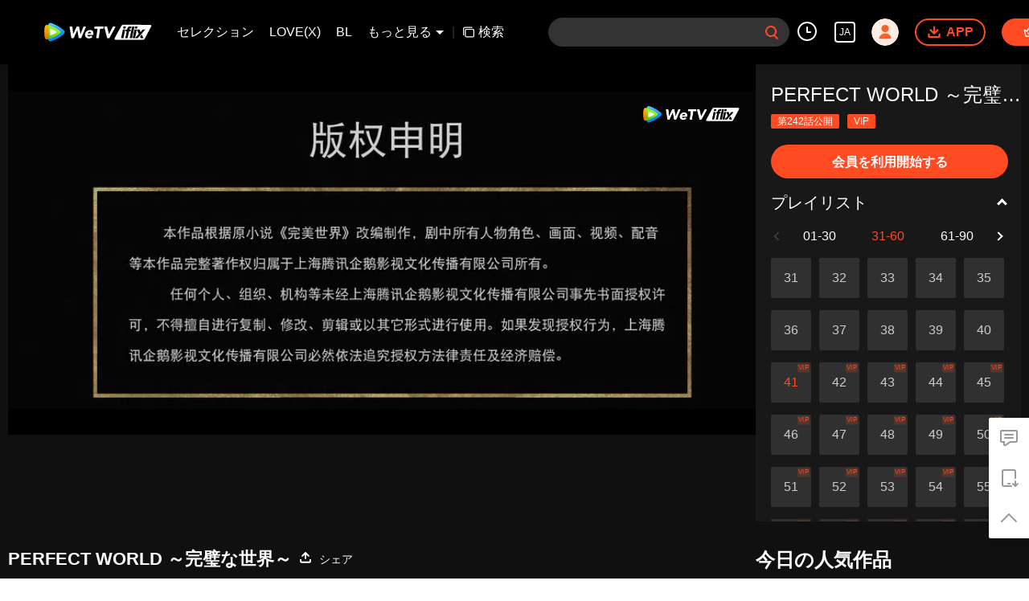

--- FILE ---
content_type: text/css
request_url: https://static.wetvinfo.com/iflix/_next/static/css/08e932cb61654310ba86.css
body_size: 41020
content:
.album-item .item__more,.flex-0,.item__more,.live__aside--right,.play__aside--right,.video-item .item__more{flex-shrink:0}.album-item .item__subtitle,.flex-1,.item__subtitle,.live__aside--left,.play__aside--left,.video-item .item__subtitle{flex:1 1}.flex-auto{flex-shrink:1;flex-basis:100%;width:100%}.rtl{direction:rtl}.hl{color:#ff4a22!important}.bold{font-weight:700}.show{display:block!important}.hide{display:none!important}.cover-all,.header__icon--user .header__link,.live-relevant__link,.play-hot__rank:before,.play-relevant__link,.play-video__link,.profile-history__poster .poster__mask,.profile-tab__link,.profile-upload__operations,.profile-upload__poster .poster__link,.search-reco__item .poster__link,.search-result__poster .poster__link,.studio-history__poster .poster__mask,.studio-tab__link,.studio-upload__operations,.studio-upload__poster .poster__link{position:absolute;top:0;bottom:0;left:0;right:0}.full-size{width:100%!important;height:100%!important}.txp_none{display:none}.flex-column{display:flex;flex-direction:column;justify-content:flex-start}.webkit-scrollbar::-webkit-scrollbar{overflow:visible;width:8px;height:8px}.webkit-scrollbar::-webkit-scrollbar-button{width:0;height:0}.webkit-scrollbar::-webkit-scrollbar-thumb{min-height:28px;padding:100px 0 0;border:1px solid transparent;background-color:rgba(138,153,170,.6);border-radius:6px}.webkit-scrollbar::-webkit-scrollbar-thumb:horizontal{padding:0 0 0 100px;border-width:6px 1px 1px}.webkit-scrollbar::-webkit-scrollbar-thumb:hover{background-color:rgba(138,153,170,.8)}.webkit-scrollbar::-webkit-scrollbar-thumb:active{background-color:#8a99aa}.rank_list--container .rank_list--rank .rank_list--lists .rank-list--normal::-webkit-scrollbar,.webkit-scrollBar-unvisible::-webkit-scrollbar{display:none}@font-face{font-family:wetv;src:url(https://static.wetvinfo.com/wetv/fonts/WeTV-Regular.otf) format("opentype");font-weight:400;font-style:normal}@font-face{font-family:wetv-bold;src:url(https://static.wetvinfo.com/wetv/fonts/WeTV-Bold.otf) format("opentype");font-weight:400;font-style:normal}html{color:#6a6e7e;background-color:#fff;text-overflow:ellipsis}*,:after,:before{box-sizing:border-box}body,button,input,select,textarea{font:12px/1.5 PingFangSC-Regular,Tahoma,Microsoft Yahei,sans-serif;_font-size:62.5%}h1,h2,h3,h4,h5,h6{font-size:1em}a{text-decoration:none;cursor:pointer}a:active,a:visited{outline:0 none}@media (-ms-high-contrast:none),screen and (-ms-high-contrast:active){a:active{background-color:transparent}}a:hover{outline:0 none;text-decoration:none}b,cite,code,em,i,small,th{font-size:1em;font-style:normal;font-weight:500}button,input,select,textarea{font-size:1em;box-sizing:content-box;outline:0 none;border:none}button,input[type=button],input[type=submit]{cursor:pointer;background-color:transparent;border:0}button::-moz-focus-inner,button::-moz-focus-outer,input::-moz-focus-inner,input::-moz-focus-outer{border:0;padding:0;margin:0}input[type=search]{-webkit-appearance:textfield}input:focus::-webkit-input-placeholder{color:transparent}input::-ms-clear{display:none}textarea{resize:vertical;overflow-y:auto}::selection{background-color:#ffb821;color:#fff}table{border-collapse:collapse;border-spacing:0}th{text-align:inherit}fieldset,iframe,img{border:0}img{display:inline-block;vertical-align:bottom;-ms-interpolation-mode:bicubic}iframe{display:block}ol,ul{list-style:none}li{vertical-align:top}svg{max-width:100%;max-height:100%}.btn{padding:0 24px;min-width:120px;line-height:36px;font-size:16px;font-weight:700;text-align:center;border-radius:2px;border:2px solid #ff4a22;color:#ff4a22;box-sizing:border-box}.btn--primary{background-color:#ff4a22;color:#fff;-webkit-clip-path:polygon(0 0,100% 0,100% calc(100% - 15px),calc(100% - 10px) 100%,0 100%);clip-path:polygon(0 0,100% 0,100% calc(100% - 15px),calc(100% - 10px) 100%,0 100%)}.btn--normal--block{border:none;background-color:rgba(0,0,0,.0588235294);color:#000;margin:8px 0}.btn--normal--block:hover{background-color:rgba(255,237,233,.6196078431);color:#ff4a22}.svgs{position:fixed;width:0;height:0;bottom:0;left:0;pointer-events:none}.svg-arrow-up{width:26px;height:26px}.svg-arrow-left,.svg-arrow-right{width:6px;height:10px}.svg-arrow-down{width:10px;height:7px}.svg-app,.svg-msg{width:26px;height:26px}.svg-trash{width:16px;height:16px}.svg-edit{width:17px;height:14px}.svg-facebook{width:14px;height:14px}.svg-facebook-2{width:7px;height:14px}.svg-clock-2{width:18px;height:18px}.svg-check-icon{width:17px;height:16px}.svg-translate{width:17px;height:14px}.svg-logout{width:13px;height:12px}.svg-camera{width:21px;height:21px}.svg-close-1{width:16px;height:16px}.svg-no-data{width:180px;height:180px}.svg-toast-loading{-webkit-animation:s_rotate 2s linear infinite forwards;animation:s_rotate 2s linear infinite forwards}.svg-toast-error,.svg-toast-loading,.svg-toast-success{width:18px;height:18px}.txp_mod_barrage{-webkit-user-select:none;-moz-user-select:none;-ms-user-select:none;position:relative;height:50px;background:#26262b;user-select:none}.txp_mod_barrage .txp_none{display:none!important}.txp_mod_barrage .txp_svg_icon{display:inline-block;vertical-align:top}.txp_mod_barrage .txp_btn_drag{display:none}.txp_mod_barrage .txp_barrage_form{-webkit-transition:width .15s ease,margin-left .15s ease;display:block;position:relative;width:auto;height:32px;margin-top:8px;margin-right:118px;margin-left:70px;border-radius:17px;background-color:#111226;transition:width .15s ease,margin-left .15s ease}.txp_mod_barrage .txp_barrage_form .txp_inp_text{zoom:1;box-sizing:border-box;display:block;z-index:1;position:relative;width:100%;padding:6px 10px;overflow:hidden;border:none;border-radius:17px 0 0 17px;background:0 0;background-size:0;color:#ccc;font-size:14px;line-height:20px;text-indent:0}.txp_mod_barrage .txp_barrage_form .txp_inp_text:focus{outline:0;color:#fff}.txp_mod_barrage .stars_pendant_info,.txp_mod_barrage .txp_barrage_input_box{display:inline-block;position:relative;margin-right:-10px;vertical-align:middle;white-space:nowrap}.txp_mod_barrage .txp_barrage_input_box{width:-ms-calc(100% - 130px);width:calc(100% - 130px)}.txp_mod_barrage .stars_pendant_avatar,.txp_mod_barrage .stars_pendant_name{display:inline-block;position:relative;max-width:84px;margin:0 3px;overflow:hidden;color:#666;font-size:12px;line-height:18px;text-overflow:ellipsis;vertical-align:middle;white-space:nowrap}.txp_mod_barrage .stars_pendant_name{box-sizing:border-box;padding-right:10px}.txp_mod_barrage .stars_pendant_name:after{position:absolute;right:0;color:#666;font-size:12px;line-height:18px;content:"："}.txp_mod_barrage .stars_pendant_avatar{width:24px;height:24px;margin-left:10px;border-radius:50%;background:no-repeat 50%/100% auto}.txp_mod_barrage .txp_barrage_form_nohotbtn{margin-right:10px}.txp_mod_barrage .txp_barrage_inp{position:absolute;right:75px;left:0;height:32px;overflow:hidden;border-radius:16px 0 0 16px;text-align:left}.txp_mod_barrage .txp_barrage_inp_whole{right:66px;padding-right:0}.txp_mod_barrage .txp_barrage_star{position:absolute;right:118px;height:32px}.txp_mod_barrage .txp_btn_submit{position:absolute;top:0;right:0;width:66px;height:32px;border:none;border-radius:0 16px 16px 0;outline:0;background-color:#292a3c;color:#eee;font-size:14px;line-height:32px;cursor:pointer}.txp_mod_barrage .txp_btn_submit:hover{background:#ff6428;background:-webkit-gradient(linear,left top,right top,color-stop(0,#ff850b),to(#ff5945));background:-webkit-linear-gradient(left,#ff850b,#ff5945);background:linear-gradient(90deg,#ff850b,#ff5945);color:#fff}.txp_mod_barrage .txp_btn_fonts{right:80px}.txp_mod_barrage .txp_hl{color:#ff6428}.txp_mod_barrage .txp_barrage_avatar_list{display:none}.txp_mod_barrage .txp_popup_barrage_toast{-ms-transform:translateY(-50%);-webkit-transform:translateY(-50%);display:inline-block;z-index:6;position:absolute;top:-35px;right:0;left:0;max-width:200px;margin:auto;padding:7px 20px;transform:translateY(-50%);border-radius:50px;background:#111;background:rgba(17,17,17,.9);color:#999;font-size:12px;line-height:20px;text-align:center}.txp_mod_barrage_live .txp_barrage_form{margin-right:10px;margin-left:70px}.txp_mod_barrage .txp_svg_icon path,.txp_mod_barrage .txp_svg_icon use{fill:currentColor}.txp_barrage_switch{display:inline-block;padding-right:10px;position:absolute;top:13px;right:15px;width:50px;height:24px;border-radius:12px;background-color:#111226;font-size:12px;line-height:24px;text-align:left;vertical-align:top;cursor:pointer}.txp_barrage_switch .txp_btn_text{display:inline-block;margin-left:24px;color:#fff;margin-right:10px}.txp_barrage_switch .txp_btn_toggle{-webkit-transition:background-color .15s ease;box-sizing:content-box;display:inline-block;position:absolute;top:9px;left:12px;width:6px;height:6px;border-radius:6px;background-color:#67676b;transition:background-color .15s ease}.txp_barrage_switch.txp_open .txp_btn_text{color:#ff6428}.txp_barrage_switch.txp_open .txp_btn_toggle{top:6px;left:9px;border:3px solid #4b2c24;background-color:#ff6428}.txp_mod_barrage .txp_btn_type{color:#666;text-decoration:none;cursor:pointer}.txp_barrage_form .txp_btn_type{display:none;position:absolute;top:0;left:-28px}.txp_mod_barrage .txp_btn_face:hover,.txp_mod_barrage .txp_btn_fonts:hover,.txp_mod_barrage .txp_btn_type:hover{color:#ff5c38}.txp_mod_barrage .txp_icon{display:inline-block;width:20px;height:20px;margin-top:6px;vertical-align:top}.txp_mod_barrage .txp_btn_submit.txp_disabled,.txp_mod_barrage .txp_btn_submit.txp_disabled:hover{right:-1px;background:#414141;cursor:default;opacity:.6}.txp_barrage_login,.txp_barrage_tips{position:absolute;top:0;right:0;left:10px;padding-left:10px;overflow:hidden;border-radius:16px 0 0 16px;color:#666;font-size:12px;line-height:32px;text-align:left;cursor:pointer}.txp_barrage_login .txp_barrage_pendant,.txp_barrage_tips .txp_barrage_pendant{-o-object-fit:contain;display:inline-block;width:24px;height:24px;margin:0 4px;object-fit:contain;vertical-align:middle}.txp_barrage_login .txp_barrage_desc,.txp_barrage_tips .txp_barrage_desc{display:inline-block;vertical-align:middle}.txp_barrage_login .txp_link,.txp_barrage_tips .txp_link{padding-right:2px;color:#ff6428;vertical-align:middle}.txp_barrage_login .txp_link:hover,.txp_barrage_tips .txp_link:hover{color:#ff5945}.txp_barrage_login{z-index:1}.x_mod_bubble{right:0;bottom:35px}.txp_mod_barrage{zoom:1;font-size:0;text-align:right}.txp_mod_barrage:after,.txp_mod_barrage:before{display:table;content:""}.txp_mod_barrage:after{clear:both}.container_short .txp_mod_barrage,.player_container .txp_mod_barrage{position:absolute;top:0;right:0;background:0 0}.txp_mod_barrage .txp_btn_face,.txp_mod_barrage .txp_btn_fonts{z-index:2;position:absolute;top:0;color:#d8d8d8;text-decoration:none;cursor:pointer}.txp_mod_barrage .txp_btn_face{right:98px}.txp_mod_barrage .txp_btn_fonts{right:73px}.container_short .txp_mod_barrage .txp_barrage_input_box,.screen_xs .txp_mod_barrage .txp_barrage_input_box,.screen_xxs .txp_mod_barrage .txp_barrage_input_box{width:-ms-calc(100% - 70px);width:calc(100% - 70px)}.container_short .txp_mod_barrage .stars_pendant_avatar,.container_short .txp_mod_barrage .stars_pendant_name,.screen_xs .txp_mod_barrage .stars_pendant_avatar,.screen_xs .txp_mod_barrage .stars_pendant_name,.screen_xxs .txp_mod_barrage .stars_pendant_avatar,.screen_xxs .txp_mod_barrage .stars_pendant_name{max-width:34px}*{margin:0;padding:0}li{list-style:none}.txp_popup_barrage{-webkit-user-select:none;-moz-user-select:none;-ms-user-select:none;z-index:3000;position:absolute;right:41px;bottom:32px;border-radius:5px 5px 0 0;color:#999;font-family:PingFangSC-Regular,Tahoma,Microsoft Yahei,Arial,Hiragino Sans GB;font-size:14px;text-align:left;user-select:none}.txp_popup_barrage .txp_icon{width:24px;height:24px;margin:0}.txp_popup_barrage .txp_btn{z-index:2;position:absolute;top:50%;width:24px;height:24px;margin-top:-12px;cursor:pointer}.txp_popup_barrage .txp_btn svg{fill:#9b9d9d;pointer-events:none}.txp_popup_barrage .txp_btn:hover .txp_icon{fill:#ff6e0b}.txp_popup_barrage .txp_btn_prev{left:0}.txp_popup_barrage .txp_btn_next{right:0}.txp_popup_barrage[data-status="0"] .txp_popup_barrage_inner{height:100px}.txp_popup_barrage[data-status="0"] .txp_popup_barrage_inner_scroll{left:0}.txp_popup_barrage[data-status="1"] .txp_popup_barrage_inner{height:200px}.txp_popup_barrage[data-status="1"] .txp_popup_barrage_inner_scroll{left:-410px}.txp_popup_barrage.hide .txp_btn{display:none}.txp_popup_barrage.hide .txp_popup_barrage_inner{height:0}.txp_popup_barrage_emoji{width:410px;height:200px}.txp_popup_barrage_type{bottom:40px;left:-54px}.txp_popup_barrage .txp_iframe_mask{z-index:1;position:absolute;width:100%;height:100%;border-radius:5px;filter:alpha(opacity=0);opacity:0}.txp_popup_barrage_inner{-webkit-transition:height .4s ease-in;z-index:2;position:relative;width:410px;margin:0 24px;overflow:hidden;background-color:#28292d;background-color:rgba(40,41,45,.93);box-shadow:0 1px 6px 0 rgba(0,0,0,.5);font-size:0;transition:height .4s ease-in}.txp_popup_barrage_inner_scroll{-webkit-transition:left .5s;position:relative;width:820px;transition:left .5s}.txp_popup_barrage_inner_scroll .txp_popup_barrage_emoji,.txp_popup_barrage_inner_scroll .txp_popup_barrage_text{display:inline-block;vertical-align:top}.txp_popup_barrage .txp_popup_barrage_hd{position:relative;padding:8px 20px;overflow:hidden;text-align:right}.txp_popup_barrage_bd{height:164px}.txp_popup_barrage .txp_popup_barrage_title{color:#999;font-size:14px}.txp_popup_barrage .txp_popup_barrage_title .txp_list_item{margin-right:30px;float:left;list-style:none;cursor:pointer}.txp_popup_barrage .txp_popup_barrage_title .txp_current{color:#ff6428}.txp_popup_barrage .txp_link{color:#ff6428;font-size:14px;text-decoration:none;cursor:pointer}.txp_popup_barrage .txp_link:hover{color:#ff2424}.txp_popup_barrage .x_mod_bd{position:relative}.txp_popup_barrage .txp_bubble_list:after,.txp_popup_barrage .txp_bubble_list:before{display:table;content:""}.txp_popup_barrage .txp_bubble_list:after{clear:both}.txp_popup_barrage .txp_scroll_wrap{*zoom:1;-webkit-transform:translateZ(0);-webkit-overflow-scrolling:touch;scrollbar-base-color:#222225;scrollbar-face-color:#4c4c4c;scrollbar-arrow-color:#000;scrollbar-3dlight-color:#4c4c4c;scrollbar-highlight-color:#4c4c4c;scrollbar-shadow-color:#4c4c4c;scrollbar-darkshadow-color:#4c4c4c;scrollbar-track-color:#333338;position:relative;_height:150px;max-height:135px;margin-right:9px;margin-left:2px;padding-top:16px;overflow-x:hidden;overflow-y:auto;transform:translateZ(0);font-size:0;list-style:none}.txp_popup_barrage .txp_scroll_wrap .scroll_wrap_inner{position:relative;height:100%;overflow:auto}.txp_popup_barrage .txp_scroll_wrap .mod_playlist{margin-bottom:10px}.txp_popup_barrage .txp_scroll_wrap .mb0{margin-bottom:0}.txp_popup_barrage .txp_scroll_wrap::-webkit-scrollbar{width:5px;background:#333338}.txp_popup_barrage .txp_scroll_wrap::-webkit-scrollbar-track-piece{background:0 0}.txp_popup_barrage .txp_scroll_wrap::-webkit-scrollbar-button{display:none}.txp_popup_barrage .txp_scroll_wrap::-webkit-scrollbar-thumb{border-radius:5px;background:#555}.txp_bubble_list .txp_list_item{display:inline-block;position:relative;width:161px;height:34px;margin:0 0 10px 16px;border:2px solid transparent;border-radius:7px;cursor:pointer}.txp_bubble_list .txp_list_item img{display:inline-block;position:absolute;bottom:0;left:0;width:161px}.txp_bubble_list .txp_current img{border-radius:6px}.txp_bubble_list .txp_list_item .txp_barrage_icon_slted{display:none;z-index:1;position:absolute;top:2px;left:2px;width:8px;height:6px;overflow:hidden;background-image:url(/tencentvideo/txp/style/img/sprite/txp_barrage_set.png?v=c37949b74c);background-position:-70px -38px;background-size:112px auto}.txp_bubble_list .txp_current{border:2px solid #ff6428}.txp_bubble_list .txp_current .txp_barrage_icon_slted{display:inline-block}.txp_popup_barrage .txp_emoticon_list{padding-top:12px;padding-left:20px;color:#eaeaea;line-height:30px}.txp_popup_barrage .txp_emoticon_list .txp_list_item{font-size:14px;cursor:pointer}.txp_popup_barrage .txp_emoticon_list .txp_current,.txp_popup_barrage .txp_emoticon_list .txp_list_item:hover{color:#ff6428}.txp_popup_barrage_text{width:410px;height:100px}.txp_barrage_settings{box-sizing:content-box;position:relative;margin:0 20px;padding:16px 0 16px 70px;overflow:hidden;border-bottom:1px solid #2c2c31;font-size:14px}.txp_barrage_settings_title{position:absolute;top:16px;left:0}.txp_popup_barrage_text .txp_barrage_settings{display:inline-block;width:168px;margin:16px 0 0;padding:0 0 0 28px;border-bottom:0;vertical-align:top}.txp_popup_barrage_text .txp_barrage_settings:first-child{border-right:1px solid #393a3d}.txp_popup_barrage_text .txp_barrage_settings_title{position:static;line-height:1}.txp_barrage_settings_color{margin-right:-12px;overflow:hidden;font-size:0}.txp_barrage_settings_color .txp_list_item{display:inline-block;margin-top:8px;margin-right:12px;cursor:pointer}.txp_barrage_settings_color .txp_list_item span{box-sizing:content-box;display:block;width:16px;height:16px;margin:2px;border-radius:16px;opacity:.8}.txp_barrage_settings_color .txp_list_item:hover span{opacity:1}.txp_barrage_settings_color .txp_current span{margin:0;border:2px solid #ff5c38;border:2px solid rgba(255,92,56,.6);opacity:1}.txp_barrage_mode_title{font-size:12px}.txp_barrage_mode{margin-top:8px;margin-right:-11px;overflow:hidden;font-size:0}.txp_barrage_mode .txp_list_item{display:inline-block;margin-right:11px;text-align:center;cursor:pointer}.txp_barrage_mode .txp_barrage_mode_box{position:relative;width:47px;height:32px;margin:0 0 2px;overflow:hidden}.txp_barrage_mode .txp_barrage_mode_box:after{display:block;position:absolute;top:0;left:0;width:38px;height:24px;border:2px solid #515155;border-radius:4px;content:""}.txp_barrage_mode .txp_barrage_mode_box .txp_barrage_mode_line{display:block;width:18px;height:2px;margin-top:4px;margin-left:12px;background-color:#515155}.txp_barrage_mode .txp_barrage_mode_box .txp_barrage_mode_line1{margin-top:6px}.txp_barrage_mode .txp_barrage_mode_scroll .txp_barrage_mode_line1{margin-left:12px}.txp_barrage_mode .txp_barrage_mode_scroll .txp_barrage_mode_line2{margin-left:6px}.txp_barrage_mode .txp_barrage_mode_scroll .txp_barrage_mode_line3{width:8px;margin-left:18px}.txp_barrage_mode .txp_barrage_mode_top .txp_barrage_mode_line2{width:10px;margin-left:16px}.txp_barrage_mode .txp_barrage_mode_bottom .txp_barrage_mode_line1{width:10px;margin-top:14px;margin-left:16px}.txp_barrage_mode .txp_current .txp_barrage_mode_box:after{width:42px;height:28px;border:0;background-image:url(/tencentvideo/txp/style/img/sprite/txp_barrage_set.png?v=c37949b74c);background-position:-70px 0;background-size:112px auto}.txp_barrage_mode .txp_current .txp_barrage_mode_box:before{display:block;position:absolute;right:0;bottom:0;width:14px;height:14px;background-image:url(/tencentvideo/txp/style/img/sprite/txp_barrage_set.png?v=c37949b74c);background-position:-25px -54px;background-repeat:no-repeat;background-size:112px auto;content:""}.txp_barrage_mode .txp_current .txp_barrage_mode_line{background-color:#999}.txp_barrage_mode .txp_current .txp_barrage_mode_title{color:#999}.txp_barrage_mode .txp_barrage_mode_box:hover:after{border-color:#999}.txp_barrage_mode .txp_barrage_mode_box:hover .txp_barrage_mode_line{background-color:#999}.txp_barrage_mode_block{margin-top:0;margin-right:-26px}.txp_barrage_mode_block .txp_list_item{margin-right:26px}.txp_barrage_mode_block .txp_barrage_mode_box{width:62px;height:46px}.txp_barrage_mode_block .txp_barrage_mode_box:after{width:56px;height:40px}.txp_barrage_mode_block .txp_barrage_mode_box .txp_barrage_mode_line{width:28px;margin-top:8px}.txp_barrage_mode_block .txp_barrage_mode_scroll .txp_barrage_mode_line1{margin-left:18px}.txp_barrage_mode_block .txp_barrage_mode_scroll .txp_barrage_mode_line2{margin-left:9px}.txp_barrage_mode_block .txp_barrage_mode_scroll .txp_barrage_mode_line3{margin-left:16px}.txp_barrage_mode_block .txp_barrage_mode_top .txp_barrage_mode_line2{width:18px}.txp_barrage_mode_block .txp_barrage_mode_bottom .txp_barrage_mode_line1{width:18px;margin-top:23px}.txp_barrage_mode_block .txp_current .txp_barrage_mode_box:after{width:60px;height:44px;background-image:url(/tencentvideo/txp/style/img/sprite/txp_barrage_set.png?v=c37949b74c);background-position:0 0;background-size:112px auto}.txp_barrage_mode_block .txp_current .txp_barrage_mode_box:before{width:14px;height:14px;background-image:url(/tencentvideo/txp/style/img/sprite/txp_barrage_set.png?v=c37949b74c);background-position:-49px -54px;background-size:112px auto}.txp_barrage_settings_checkbox{padding-left:0;border-bottom:0}.txp_barrage_settings_checkbox .txp_checkbox{display:inline-block;position:relative;top:2px;width:12px;height:12px;margin-right:6px;border:1px solid #999;border-radius:7px;cursor:pointer}.txp_barrage_settings_checkbox .txp_checkbox:hover{border-color:#ff5c38}.txp_barrage_settings_checkbox .txp_checkbox_selected{width:14px;height:14px;border:0;background-image:url(/tencentvideo/txp/style/img/sprite/txp_barrage_set.png?v=c37949b74c);background-position:-25px -54px;background-size:112px auto}.txp_popup_barrage_type .txp_barrage_settings{width:225px;line-height:20px}.txp_popup_barrage_type .txp_popup_barrage_inner{width:auto;height:auto;margin:0}.txp_barrage_progress{height:20px;font-size:0}.txp_barrage_progress .txp_barrage_progress_value{display:inline-block;position:absolute;top:16px;right:0;font-size:12px}.txp_popup_barrage_text .txp_barrage_settings_checkbox{padding-left:0}.txp_barrage_progress_bar{position:relative;width:180px;height:4px;margin:8px 0;border-radius:2px;background-color:#222225;cursor:pointer}.txp_barrage_progress_bar:before{display:block;position:absolute;top:-13px;left:0;width:100%;height:30px;content:""}.txp_barrage_progress_bar .txp_barrage_progress_play{position:absolute;top:0;left:0;height:4px;border-radius:2px;background-color:#ff5945;cursor:pointer}.txp_barrage_progress_bar .txp_barrage_progress_handler{position:absolute;top:-4px;width:12px;height:12px;margin-left:-6px;border-radius:6px;background-color:#ff5945;cursor:pointer}.txp_barrage_progress_bar .txp_barrage_progress_handler:hover:after{display:block;position:absolute;top:-4px;left:-4px;width:20px;height:20px;border-radius:10px;background-color:#ff5945;content:"";opacity:.2}.txp_popup_barrage_type{width:335px;height:auto}.txp_popup_barrage_type .txp_barrage_progress_bar,.txp_popup_barrage_type .txp_barrage_settings_title{display:inline-block}.txp_popup_barrage_type .txp_list_item{margin-right:18px}.player_container .txp_mod_barrage .txp_barrage_form .txp_popup_barrage_v2 .txp_popup_barrage_emoji,.player_container .txp_mod_barrage .txp_barrage_form .txp_popup_barrage_v2 .txp_popup_barrage_inner,.player_container .txp_mod_barrage .txp_barrage_form .txp_popup_barrage_v2 .txp_popup_barrage_text{width:364px}.txp_html_fullscreen .txp_popup_barrage_v2 .svg_icon_close{margin-top:-10px}.txp_popup_barrage_v2 .txp_barrage_box{display:block;position:relative;width:100%;overflow:hidden}.txp_popup_barrage_v2 .txp_barrage_mode{-webkit-transition:all .2s ease;position:relative;left:0;margin-top:0;overflow:visible;white-space:nowrap;transition:all .2s ease}.txp_popup_barrage_v2 .txp_list_item{margin-right:10px}.txp_popup_barrage_v2 .txp_popup_barrage_inner{width:364px}.txp_popup_barrage_v2 .txp_current .txp_barrage_mode_box:before{background-image:none}.txp_popup_barrage_v2 .txp_barrage_settings{width:auto;padding:18px 0 0;overflow:visible;border:none}.txp_popup_barrage_v2 .txp_barrage_settings_checkbox{height:35px;margin:15px 10px 0;padding:0;border-top:1px solid hsla(0,0%,100%,.08);color:#999;font-size:12px;line-height:35px;text-align:right}.txp_popup_barrage_v2 .txp_barrage_settings_checkbox .setting_icon,.txp_popup_barrage_v2 .txp_barrage_settings_checkbox .txp_setting_icon{display:inline-block;width:16px;height:16px;margin:-1px 5px 0;vertical-align:middle}.txp_popup_barrage_v2 .txp_barrage_settings_checkbox .setting_icon_pic,.txp_popup_barrage_v2 .txp_barrage_settings_checkbox .txp_setting_icon_pic{display:block;width:100%;height:100%}.txp_popup_barrage_v2 .txp_barrage_settings_title{display:block;position:static;margin-bottom:10px;color:#eee;font-size:12px;font-weight:700;line-height:1}.txp_popup_barrage_v2 .txp_barrage_mode_box,.txp_popup_barrage_v2 .txp_current .txp_barrage_mode_box{display:inline-block;width:22px;height:16px;overflow:visible;vertical-align:middle}.txp_popup_barrage_v2 .txp_barrage_mode_box .txp_barrage_mode_line,.txp_popup_barrage_v2 .txp_current .txp_barrage_mode_box .txp_barrage_mode_line{z-index:2;position:relative;width:12px;height:1px;margin-top:2px;background:#999}.txp_popup_barrage_v2 .txp_barrage_mode_box .txp_barrage_mode_line1,.txp_popup_barrage_v2 .txp_current .txp_barrage_mode_box .txp_barrage_mode_line1{margin-top:3px;margin-left:7px}.txp_popup_barrage_v2 .txp_barrage_mode_box .txp_barrage_mode_line2,.txp_popup_barrage_v2 .txp_current .txp_barrage_mode_box .txp_barrage_mode_line2{margin-left:4px}.txp_popup_barrage_v2 .txp_barrage_mode_box .txp_barrage_mode_line3,.txp_popup_barrage_v2 .txp_current .txp_barrage_mode_box .txp_barrage_mode_line3{width:8px;margin-left:9px}.txp_popup_barrage_v2 .txp_barrage_mode_box:after,.txp_popup_barrage_v2 .txp_current .txp_barrage_mode_box:after{box-sizing:border-box;width:22px;height:16px;border:1px solid #999;border-radius:2px;background-image:none}.txp_popup_barrage_v2 .txp_barrage_mode_box:hover .txp_barrage_mode_line,.txp_popup_barrage_v2 .txp_current .txp_barrage_mode_box:hover .txp_barrage_mode_line{background-color:#ff5c38}.txp_popup_barrage_v2 .txp_barrage_mode_box:hover:after,.txp_popup_barrage_v2 .txp_current .txp_barrage_mode_box:hover:after{border-color:#ff5c38}.txp_popup_barrage_v2 .txp_barrage_mode_top .txp_barrage_mode_line1{width:14px;margin-left:4px}.txp_popup_barrage_v2 .txp_barrage_mode_top .txp_barrage_mode_line2{width:8px;margin-left:7px}.txp_popup_barrage_v2 .txp_barrage_mode_bottom .txp_barrage_mode_line1{width:8px;margin-top:9px;margin-left:7px}.txp_popup_barrage_v2 .txp_barrage_mode_bottom .txp_barrage_mode_line2{width:14px;margin-left:4px}.txp_popup_barrage_v2 .txp_barrage_mode_title{display:inline-block;margin-left:7px;font-size:12px;line-height:16px;vertical-align:middle}.txp_popup_barrage_v2 .txp_barrage_btn{box-sizing:border-box;position:relative;width:64px;height:30px;border:2px solid transparent;border-radius:30px;outline:0;background:0 0;color:#fff;font-size:12px;cursor:pointer}.txp_popup_barrage_v2 .txp_barrage_btn.current,.txp_popup_barrage_v2 .txp_barrage_btn:hover{border:2px solid #ff5c38!important}.txp_popup_barrage_v2 .txp_barrage_btn.current:after{display:block;position:absolute;right:-2px;bottom:-2px;width:10px;height:10px;background-image:url(/tencentvideo/txp/style/img/sprite/txp_barrage_set.png?v=c37949b74c);background-position:-73px -54px;background-repeat:no-repeat;background-size:112px auto;content:""}.txp_popup_barrage_v2 .txp_barrage_btn .star_bg{display:block;position:absolute;top:0;left:0;width:100%;height:100%;background:no-repeat 50%/auto 100%}.txp_popup_barrage_v2 .txp_barrage_color .txp_list_item{margin-right:22px}.txp_popup_barrage_v2 .txp_barrage_color .current .txp_barrage_btn{border:2px solid #ff5c38!important}.txp_popup_barrage_v2 .txp_barrage_color .current .txp_barrage_btn .txp_barrage_btn_mark{top:-2px;right:-2px}.txp_popup_barrage_v2 .txp_barrage_color .current .txp_barrage_btn:after{display:block;position:absolute;right:-2px;bottom:-2px;width:10px;height:10px;background-image:url(/tencentvideo/txp/style/img/sprite/txp_barrage_set.png?v=c37949b74c);background-position:-73px -54px;background-repeat:no-repeat;background-size:112px auto;content:""}.txp_popup_barrage_v2 .txp_barrage_color .text,.txp_popup_barrage_v2 .txp_barrage_color .txp_text{display:block;position:relative;max-width:48px;margin:0 auto;overflow:hidden;text-align:center}.txp_popup_barrage_v2 .txp_barrage_genre{padding-bottom:5px}.txp_popup_barrage_v2 .txp_barrage_genre .current .txp_barrage_mode_box .hover_mark,.txp_popup_barrage_v2 .txp_barrage_genre .current .txp_barrage_mode_box .txp_hover_mark{display:inline-block;z-index:1;position:absolute;right:-1px;bottom:-1px;width:10px;height:10px}.txp_popup_barrage_v2 .txp_barrage_genre .current .txp_barrage_mode_box .hover_mark:before,.txp_popup_barrage_v2 .txp_barrage_genre .current .txp_barrage_mode_box .txp_hover_mark:before{display:block;position:absolute;right:-3px;bottom:-3px;width:10px;height:10px;background-image:url(/tencentvideo/txp/style/img/sprite/txp_barrage_set.png?v=c37949b74c);background-position:-73px -54px;background-repeat:no-repeat;background-size:112px auto;content:""}.txp_popup_barrage_v2 .txp_barrage_genre .current .txp_barrage_mode_box .txp_barrage_mode_line{background:#ff5c38}.txp_popup_barrage_v2 .txp_barrage_genre .current .txp_barrage_mode_box:after{-webkit-clip-path:polygon(0 0,28px 0,0 25px);border-color:#ff5c38;clip-path:polygon(0 0,28px 0,0 25px)}.txp_popup_barrage_v2 .txp_barrage_color_vip .txp_barrage_btn{border:none}.txp_popup_barrage_v2 .txp_barrage_color_vip .txp_barrage_btn .txp_barrage_btn_mark{display:block;position:absolute;top:0;right:0;width:20px;height:10px;background:no-repeat 50%/cover;content:""}.txp_popup_barrage_v2 .txp_barrage_color_vip .txp_barrage_btn:hover{border:2px solid #ff5c38}.txp_popup_barrage_v2 .txp_barrage_color_vip .txp_barrage_btn:hover .txp_barrage_btn_mark{top:-2px;right:-2px}.txp_popup_barrage_v2 .stars_avatar,.txp_popup_barrage_v2 .txp_stars_avatar{box-sizing:border-box;display:block;position:relative;width:60px;height:60px;margin:0 auto;border:1px solid #fff;border:1px solid hsla(0,0%,100%,.24);border-radius:4px}.txp_popup_barrage_v2 .stars_avatar .txp_barrage_btn_mark,.txp_popup_barrage_v2 .txp_stars_avatar .txp_barrage_btn_mark{display:block;position:absolute;right:-1px;bottom:-1px;width:20px;height:10px;background:no-repeat 50%/cover}.txp_popup_barrage_v2 .stars_avatar_pic,.txp_popup_barrage_v2 .txp_stars_avatar_pic{z-index:-1;position:absolute;top:0;right:-1px;bottom:0;left:-1px;width:60px;height:auto;margin:auto}.txp_popup_barrage_v2 .stars_name,.txp_popup_barrage_v2 .txp_stars_name{display:block;width:60px;margin-top:4px;overflow:hidden;color:#ccc;font-size:12px;line-height:1;text-align:center;white-space:nowrap}.txp_popup_barrage_v2 .txp_barrage_stars{margin-right:0;line-height:1}.txp_popup_barrage_v2 .txp_barrage_stars .txp_list_item{margin-right:28px}.txp_popup_barrage_v2 .txp_barrage_stars .current .stars_avatar,.txp_popup_barrage_v2 .txp_barrage_stars .current .txp_stars_avatar{border-width:2px;border-color:#ff5c38}.txp_popup_barrage_v2 .txp_barrage_stars .current .stars_avatar:after,.txp_popup_barrage_v2 .txp_barrage_stars .current .txp_stars_avatar:after{display:block;position:absolute;top:-2px;right:-2px;width:15px;height:15px;background-image:url(/tencentvideo/txp/style/img/sprite/txp_barrage_set.png?v=c37949b74c);background-position:0 -54px;background-repeat:no-repeat;background-size:112px auto;content:""}.txp_popup_barrage_v2 .txp_barrage_stars .current .stars_avatar_pic,.txp_popup_barrage_v2 .txp_barrage_stars .current .txp_stars_avatar_pic{right:-2px;left:-2px}.txp_popup_barrage_v2 .txp_barrage_stars .current .txp_barrage_btn_mark{right:-2px;bottom:-2px}.txp_popup_barrage_v2 .txp_barrage_stars .current .stars_name,.txp_popup_barrage_v2 .txp_barrage_stars .current .txp_stars_name{color:#ff5c38}.txp_popup_barrage_v2 .txp_barrage_stars .txp_list_item:hover .stars_avatar,.txp_popup_barrage_v2 .txp_barrage_stars .txp_list_item:hover .txp_stars_avatar{border-width:2px;border-color:#ff5c38}.txp_popup_barrage_v2 .txp_barrage_stars .txp_list_item:hover .stars_avatar_pic,.txp_popup_barrage_v2 .txp_barrage_stars .txp_list_item:hover .txp_stars_avatar_pic{right:-2px;left:-2px}.txp_popup_barrage_v2 .txp_barrage_stars .txp_list_item:hover .txp_barrage_btn_mark{right:-2px;bottom:-2px}.txp_popup_barrage_v2 .txp_barrage_btn_next,.txp_popup_barrage_v2 .txp_barrage_btn_prev{box-sizing:content-box;position:absolute;top:0;bottom:0;width:20px;height:20px;margin:auto;cursor:pointer}.txp_popup_barrage_v2 .txp_barrage_btn_next:hover,.txp_popup_barrage_v2 .txp_barrage_btn_prev:hover{color:#ff5c38}.txp_popup_barrage_v2 .txp_barrage_btn_prev{left:-30px}.txp_popup_barrage_v2 .txp_barrage_btn_next{right:-30px}.txp_popup_barrage_v2 .txp_barrage_btn_stars{padding:51px 10px 27px}.txp_popup_barrage_v2 .txp_barrage_btn_color{padding:37px 10px 0}.txp_popup_barrage_v2 .txp_icon{fill:currentColor;display:block;width:100%;height:100%}.txp_popup_barrage_v2 .txp_barrage_title{color:#eee;font-size:14px;font-weight:700;text-align:center}.txp_popup_barrage_v2 .txp_barrage_title .text,.txp_popup_barrage_v2 .txp_barrage_title .txp_text{display:inline-block;position:relative}.txp_popup_barrage_v2 .txp_barrage_title .text:after,.txp_popup_barrage_v2 .txp_barrage_title .text:before,.txp_popup_barrage_v2 .txp_barrage_title .txp_text:after,.txp_popup_barrage_v2 .txp_barrage_title .txp_text:before{display:block;position:absolute;top:0;bottom:0;width:10px;height:1px;margin:auto;background:#999;content:""}.txp_popup_barrage_v2 .txp_barrage_title .text:before,.txp_popup_barrage_v2 .txp_barrage_title .txp_text:before{left:-20px}.txp_popup_barrage_v2 .txp_barrage_title .text:after,.txp_popup_barrage_v2 .txp_barrage_title .txp_text:after{right:-20px}.txp_popup_barrage_v2 .txp_barrage_genre .txp_list_item{width:64px}.txp_popup_barrage_v2.txp_popup_barrage_alert .txp_popup_barrage_inner{background:#000;background:rgba(0,0,0,.76)}.txp_popup_barrage_v2 .txp_popup_get_vip{padding:30px;color:#d6ab56;font-size:12px;text-align:center}.txp_popup_barrage_v2 .txp_barrage_vip_desc{margin-bottom:19px}.txp_popup_barrage_v2 .txp_barrage_vip_title{margin-bottom:12px;font-size:14px;font-weight:700}.txp_popup_barrage_v2 .txp_barrage_vip_btn{width:116px;height:32px;border:none;border-radius:20px;outline:0;background:#d5ab56;color:#fff;font-size:12px;font-weight:700;cursor:pointer}.txp_popup_barrage_v2 .txp_barrage_vip_btn:active{background:#d5ab56;color:#fff;opacity:.6}.txp_popup_barrage_v2 .txp_barrage_vip_btn:hover{background:#e8bd69}.txp_popup_barrage_v2 .txp_popup_up_vip{margin:0;padding:0}.txp_popup_barrage_v2 .txp_up_vip_pic{width:100%;height:auto}.txp_popup_barrage_v2 .txp_barrage_close{box-sizing:border-box;box-sizing:content-box;display:block;position:absolute;top:0;right:0;width:10px;height:10px;padding:13px;color:#ededed}.txp_popup_barrage_v2 .txp_barrage_close:hover{color:#ff5c38}.txp_popup_barrage_v2 .txp_popup_emoji{max-height:92px;margin:20px 0;padding:0 16px 0 21px;overflow:auto;font-size:0}.txp_popup_barrage_v2 .txp_emoji_tips{box-sizing:border-box;display:block;height:92px;margin:20px 15px;padding:0;color:#999;line-height:92px;text-align:center}.txp_popup_barrage_v2 .svg_icon_emoji_tips{display:inline-block;width:18px;height:18px;vertical-align:middle}.txp_popup_barrage_v2 .txp_popup_emoji_text{display:inline-block;vertical-align:middle}.txp_popup_barrage_v2 .txp_popup_emoji_icon{display:inline-block;position:relative;width:36px;height:36px;margin:5px;cursor:pointer}.txp_popup_barrage_v2 .txp_popup_emoji_icon .txp_barrage_btn_mark{position:absolute;right:0;bottom:0;width:20px;height:10px;background:no-repeat 50%/cover}.txp_popup_barrage_v2 .txp_popup_emoji_pic{-o-object-fit:contain;display:inline-block;width:100%;height:100%;object-fit:contain}.txp_popup_barrage_v2 .txp_popup_toast{-ms-transform:translateY(-50%);-webkit-transform:translateY(-50%);display:inline-block;position:absolute;top:50%;right:0;left:0;max-width:200px;margin:auto;padding:7px 20px;transform:translateY(-50%);border-radius:50px;background:#111;background:rgba(17,17,17,.9);font-size:12px;line-height:20px;text-align:center}.txp_popup_barrage_v2 .txp_barrage_genre .txp_list_item.current .txp_barrage_mode_box:after,.txp_popup_barrage_v2 .txp_barrage_genre .txp_list_item:hover .txp_barrage_mode_box:after{border-color:#ff5c38}.txp_popup_barrage_v2 .txp_barrage_genre .txp_list_item.current .txp_barrage_mode_line,.txp_popup_barrage_v2 .txp_barrage_genre .txp_list_item:hover .txp_barrage_mode_line{background-color:#ff5c38}.txp_popup_barrage_v2 .txp_barrage_genre .txp_list_item.current .txp_barrage_mode_title,.txp_popup_barrage_v2 .txp_barrage_genre .txp_list_item:hover .txp_barrage_mode_title{color:#ff5c38}.lte_ie8 svg{display:none}.lte_ie8 .txp_popup_barrage .txp_btn_next,.lte_ie8 .txp_popup_barrage .txp_btn_prev{background-position:0 -79px}.lte_ie8 .txp_popup_barrage .txp_btn_next,.lte_ie8 .txp_popup_barrage .txp_btn_prev{width:12px;height:18px;background-image:url(/tencentvideo/txp/style/img/sprite/txp_barrage_set.png?v=c37949b74c);background-size:112px auto}.lte_ie8 .txp_popup_barrage .txp_btn_next{background-position:-22px -79px}@-webkit-keyframes txp_barrage{0%{-webkit-transform:translateX(0);transform:translateX(0);opacity:1}90%{opacity:1}to{-webkit-transform:translateX(-2800px);transform:translateX(-2800px);opacity:0}}@keyframes txp_barrage{0%{-webkit-transform:translateX(0);transform:translateX(0);opacity:1}90%{opacity:1}to{-webkit-transform:translateX(-2800px);transform:translateX(-2800px);opacity:0}}@-webkit-keyframes txp_barrage_plusone{0%{-webkit-transform:translateY(0);transform:translateY(0);opacity:1}to{-webkit-transform:translateY(-40px);transform:translateY(-40px);opacity:0}}@keyframes txp_barrage_plusone{0%{-webkit-transform:translateY(0);transform:translateY(0);opacity:1}to{-webkit-transform:translateY(-40px);transform:translateY(-40px);opacity:0}}@-webkit-keyframes txp_barrage_star{0%{-webkit-transform:rotate(0) scale(1);transform:rotate(0) scale(1)}50%{-webkit-transform:rotate(180deg) scale(1.1);transform:rotate(180deg) scale(1.1)}to{-webkit-transform:rotate(1turn) scale(1);transform:rotate(1turn) scale(1)}}@keyframes txp_barrage_star{0%{-webkit-transform:rotate(0) scale(1);transform:rotate(0) scale(1)}50%{-webkit-transform:rotate(180deg) scale(1.1);transform:rotate(180deg) scale(1.1)}to{-webkit-transform:rotate(1turn) scale(1);transform:rotate(1turn) scale(1)}}@-webkit-keyframes txp_barrage_item_star_show{0%{opacity:0}to{opacity:1}}@keyframes txp_barrage_item_star_show{0%{opacity:0}to{opacity:1}}@-webkit-keyframes txp_barrage_item_star{0%{top:200px}to{top:15px}}@keyframes txp_barrage_item_star{0%{top:200px}to{top:15px}}@keyframes txp_barrage_item_show{0%{opacity:0}5%{opacity:1}95%{opacity:1}to{opacity:0}}@-webkit-keyframes txp_barrage_item_show{0%{opacity:0}5%{opacity:1}95%{opacity:1}to{opacity:0}}.txp_barrage{-webkit-transform:translateZ(0);z-index:3;position:absolute;top:0;left:0;width:100%;height:100%;transform:translateZ(0);text-overflow:ellipsis;pointer-events:none}.txp_barrage_item{stroke-width:1px;stroke:rgba(0,0,0,.5);position:absolute;top:20px;left:0;padding:4px;background-color:#fff;background-color:hsla(0,0%,100%,.01);font-size:18px;line-height:24px;text-shadow:0 0 2px rgba(0,0,0,.8),0 1px 0 rgba(0,0,0,.8),0 0 2px rgba(0,0,0,.8),0 0 1px rgba(0,0,0,.8);white-space:nowrap;cursor:pointer;pointer-events:auto}.txp_barrage_item .txp_text{display:inline-block;max-width:680px;overflow:hidden;text-overflow:ellipsis;vertical-align:top}.txp_barrage_item .txp_img{width:auto;height:28px}.txp_barrage_item .txp_barrage_content,.txp_barrage_item .txp_img{display:inline-block;vertical-align:top}.txp_barrage_item_bottom,.txp_barrage_item_top{-webkit-transform:translate(-50%);-ms-transform:translate(-50%);stroke-width:1px;stroke:rgba(0,0,0,.5);-webkit-backface-visibility:hidden;position:absolute;top:20px;left:50%;width:auto;padding:4px;transform:translate(-50%);backface-visibility:hidden;font-size:18px;line-height:24px;text-align:center;text-shadow:0 0 1px #000;white-space:nowrap;cursor:pointer;opacity:0;pointer-events:auto}.txp_barrage_item_bottom.txp_animate,.txp_barrage_item_top.txp_animate{-webkit-animation:txp_barrage_item_show 5s ease both;animation:txp_barrage_item_show 5s ease both}.txp_barrage_item_top{top:20px}.txp_barrage_item_bottom{top:auto;bottom:24%}.txp_barrage_item_bottom2{margin-bottom:40px}.txp_svg_icon_like{fill:currentColor}.txp_icon_like,.txp_svg_icon_like{width:20px;height:20px}.txp_barrage_hide_bottom .txp_barrage_item_bottom,.txp_barrage_hide_roll .txp_barrage_item,.txp_barrage_hide_top .txp_barrage_item_star,.txp_barrage_hide_top .txp_barrage_item_top{display:none}.txp_barrage_hide_bottom .txp_barrage_item_bottom.txp_barrage_item_mine,.txp_barrage_hide_roll .txp_barrage_item.txp_barrage_item_mine,.txp_barrage_hide_top .txp_barrage_item_star.txp_barrage_item_mine,.txp_barrage_hide_top .txp_barrage_item_top.txp_barrage_item_mine{display:block}.txp_barrage_pause{-webkit-animation-play-state:paused;animation-play-state:paused}.txp_barrage_plusone{-webkit-animation:txp_barrage_plusone 1s linear both;position:absolute;top:-20px;right:10px;color:#ff4200;font-size:20px;animation:txp_barrage_plusone 1s linear both}.txp_barrage_emotion{display:inline-block;width:24px;height:24px;margin-right:2px;vertical-align:-3px}.txp_barrage_report{z-index:999;position:absolute;top:0;left:0;width:80px;height:30px;border-radius:15px;background-color:#373742;background-color:rgba(55,55,66,.95);color:#fff;font-size:14px;line-height:30px;text-align:center;cursor:pointer}.txp_barrage_report:hover{color:#ff920b}.txp_barrage_report:hover .txp_svg_icon_report{fill:#ff920b}.txp_svg_icon_report{fill:#fff;width:20px;height:20px;margin-top:7px;vertical-align:top;pointer-events:none}.txp_barrage_item_bubble{padding:4px 50px 4px 4px;border:1px solid #fff;border:1px solid hsla(0,0%,100%,.5);border-radius:20px;background-position:100%;background-repeat:no-repeat;background-size:contain!important}.txp_player_live .txp_barrage_item_bubble{padding-right:10px}.txp_barrage_vipicon{position:absolute;top:19px;left:15px;height:13px}.txp_barrage_item_mine{z-index:1;width:auto;padding:4px 6px 4px 4px;border:1px solid #fff;border-radius:20px}.txp_barrage_avatar,.txp_barrage_emoji{display:inline-block;position:relative;width:24px;height:24px;margin-right:6px;border-radius:100%;background:no-repeat 50%/100% auto;vertical-align:top;pointer-events:auto}.txp_barrage_emoji{margin:0 1px}.txp_barrage_badge,.txp_barrage_text{display:inline-block;vertical-align:top}.txp_barrage_badge{margin-left:4px}.txp_barrage_badge .txp_icon_text{display:inline-block;margin-left:3px}.txp_barrage_lv1{color:#ff4200}.txp_barrage_lv2{color:#ff7800}.txp_barrage_lv3{color:#edc88d}.txp_barrage_lv4{color:#fff}.txp_barrage_lv5{color:#37a5e4}.txp_barrage_item_mine.txp_barrage_item_bubble{padding:4px 50px 4px 4px}.txp_barrage_item_star{-webkit-transform:translate(-50%);-ms-transform:translate(-50%);-webkit-animation:txp_barrage_item_star_show .2s ease 1 both,txp_barrage_item_star .4s linear .1s 1 both;z-index:2;position:absolute;left:50%;width:auto;transform:translate(-50%);animation:txp_barrage_item_star_show .2s ease 1 both,txp_barrage_item_star .4s linear .1s 1 both;cursor:pointer;pointer-events:auto}.txp_barrage_item_star .txp_barrage_avatar{z-index:3;position:absolute;top:-1px;left:0;width:36px;height:36px}.txp_barrage_item_star .txp_barrage_star{-webkit-transform-origin:30px 32px;-ms-transform-origin:30px 32px;-webkit-animation:txp_barrage_star .6s linear .4s 1 both;z-index:2;position:absolute;top:-16px;left:-12px;width:60px;height:60px;transform-origin:30px 32px;background:url(/tencentvideo/txp/style/img/avatar_star.svg) 0 0 no-repeat;animation:txp_barrage_star .6s linear .4s 1 both}.txp_barrage_item_star .txp_barrage_content{-webkit-backface-visibility:hidden;display:inline-block;z-index:1;position:relative;padding:4px 15px 4px 50px;border:1px solid #ffcc02;border-radius:20px;backface-visibility:hidden;background-color:#000;background-color:rgba(0,0,0,.6);font-size:22px;font-size:20px;line-height:24px;text-shadow:0 0 1px rgba(0,0,0,.5);white-space:nowrap;cursor:pointer}.txp_barrage_item_img{display:none;z-index:-1;position:absolute;top:0;left:0;cursor:pointer;pointer-events:auto}.txp_html_fullscreen .txp_barrage_item_star{margin-top:40px}.txp_html_fullscreen .txp_barrage{overflow:hidden}.txp_barrage_item_prop{z-index:1;width:auto;padding:2px 58px 2px 2px;border:1px solid #ff5c38;border:1px solid rgba(255,92,56,.6);border-radius:20px;background-color:#ff5c38;background-color:rgba(255,92,56,.4)}.txp_barrage_item_prop .txp_prop_img{position:absolute;top:0;right:10px;width:auto;height:30px}.txp_barrage_animate{position:absolute;top:0;left:0;width:100%;height:100%;overflow:visible;background:repeat-x 0/auto 100%;pointer-events:none}.txp_barrage_animate.animated{background-image:url(/tencentvideo/txp/style/img/apng/stars.png)}.txp_barrage_animate_pendant{position:absolute;top:0;bottom:0;width:10px;height:10px;margin:auto}.txp_barrage_animate_pendant .pic{-o-object-fit:contain;display:block;position:absolute;top:0;left:0;width:100%;height:100%;object-fit:contain}.animated .txp_barrage_animate_pendant1{-webkit-animation:txp_barrage_pendant1 10s linear infinite;animation:txp_barrage_pendant1 10s linear infinite}.animated .txp_barrage_animate_pendant2{-webkit-animation:txp_barrage_pendant2 10s linear infinite;animation:txp_barrage_pendant2 10s linear infinite}.txp_barrage_item_v2{padding:6px 4px 6px 50px}.txp_barrage_item_v2 .txp_barrage_avatar{position:absolute;top:-2px;left:5px;width:40px;height:40px}.txp_barrage_item_v2.txp_barrage_item_mine{padding-right:6px}.txp_barrage_item .txp_text.txp_gradation,.txp_barrage_item_bottom .txp_text.txp_gradation,.txp_barrage_item_top .txp_text.txp_gradation{font-weight:700}@media(max-width:1269px){.txp_mod_barrage .txp_barrage_input_box{width:-ms-calc(100% - 70px);width:calc(100% - 70px)}.txp_mod_barrage .stars_pendant_avatar,.txp_mod_barrage .stars_pendant_name{max-width:34px}}.txp_barrage_switch{width:unset}.txp_barrage .txp_barrage_item.txp_barrage_item_self{padding:4px 20px}.txp_mod_barrage .txp_barrage_form{right:0;margin-left:110px}.txp_mod_barrage .txp_barrage_switch_wrap{width:110px;position:absolute}.txp_btn_text{margin-right:12px}.txp_mod_barrage .txp_barrage_input_box{width:100%}.txp_mod_barrage{width:775px}@media(max-width:1789px){.txp_mod_barrage{width:575px}}@media(max-width:1549px){.txp_mod_barrage{width:275px}}@media(max-width:1280px){.txp_mod_barrage{width:275px;display:none}}#faycheng{content:"20190708113524"}.modal{height:0;width:0;z-index:2}.modal,.modal__mask{position:fixed;top:0;left:0}.modal__mask{bottom:0;right:0;background-color:#000;opacity:.6;z-index:0}.modal__content{display:flex;flex-direction:column;justify-content:space-between;position:fixed;top:50%;left:50%;-webkit-transform:translate(-50%,-50%);transform:translate(-50%,-50%);padding:45px 25px 25px;min-height:240px;border-radius:4px;background-color:#fff;box-shadow:0 8px 36px 0 rgba(0,0,0,.8);z-index:1}.minipay_modal .modal__content{min-height:180px;width:auto}.modal__title{font-size:16px;color:#071139;font-weight:600;position:absolute;top:0;left:0;width:100%;line-height:45px;text-align:center}.modal__close{position:absolute;top:10px;right:10px;color:#999;cursor:pointer}.modal__close .svg-close-1{width:26px;height:26px}.modal__btns{display:flex;flex-direction:row;justify-content:space-between}.modal__btns.col{flex-direction:column}.modal--alert .modal__btns{justify-content:center}@media screen and (min-width:500px){.modal__content{width:430px}.modal__btns{display:flex;flex-direction:row;justify-content:space-between}.modal__btns .btn{min-width:175px}.modal__btns .btn--disabled{background-color:#f3f3f3;border-color:#f3f3f3}}@media screen and (max-width:500px)and (min-width:320px){.modal__content{width:320px}.modal__btns{display:flex;flex-direction:row;justify-content:space-between}.modal__btns .btn{min-width:120px}}@media screen and (max-width:320px){.modal__content{width:280px}.modal__btns{display:flex;flex-direction:row;justify-content:space-between}.modal__btns .btn{min-width:80px}}.tips{position:relative;display:flex;flex-direction:row;justify-content:center}.tips__content{display:none;position:absolute;top:100%;left:50%;-webkit-transform:translateX(-50%);transform:translateX(-50%);background-color:#fff;border-radius:4px;box-shadow:0 8px 36px 0 rgba(0,0,0,.2)}.tips--active .tips__content{display:block}.share{padding:40px;border-radius:4px;display:flex;flex-direction:row;justify-content:space-between}.share__panel{position:relative}.share__toast{position:absolute;top:0;bottom:0;left:0;right:0;z-index:1;pointer-events:none}.share__platforms{margin:0 -10px 23px;display:flex;flex-direction:row;align-items:center}.share__platform{margin:0 10px;width:42px;height:42px;border-radius:12px;overflow:hidden;box-shadow:0 2px 12px 8px rgba(0,0,0,.2);cursor:pointer}.share__platform img{max-width:100%;vertical-align:top}.share__copy .copy__item{color:#071139;margin-bottom:2px;height:36px;border:1px solid #f1f1f1;font-size:12px;display:flex;flex-direction:row;align-items:center}.share__copy .copy__content{height:36px;padding:0 10px;background-color:#f1f1f1}.share__copy .copy__btn{width:100px;text-align:center;overflow:hidden;white-space:nowrap;text-overflow:ellipsis}.share__spliter{margin:0 32px;width:1px;background-color:#e3e3e3}.share__qrcode{color:#6a6e7e;text-align:center;display:flex;flex-direction:column;justify-content:center}.share__qrcode img{width:140px;height:140px}.share__qrcode span{margin:9px auto;width:100px;font-size:12px}.share-tips{z-index:9}.share-tips .tips__content{margin-top:10px;box-shadow:0 2px 12px 8px rgba(0,0,0,.2);left:0;-webkit-transform:translateX(0);transform:translateX(0)}.share-tips .tips__content:before{content:"";position:absolute;left:50px;top:-5px;width:12px;height:12px;background-color:#fff;-webkit-transform:rotate(45deg);transform:rotate(45deg)}[dir=rtl] .share-tips .tips__content{left:auto;right:0}[dir=rtl] .share-tips .tips__content:before{left:auto;right:50px}.rtl .share-tips .tips__content{left:auto;right:0}.rtl .share-tips .tips__content:before{left:auto;right:50px}.item__labels{top:0;bottom:0;left:0;right:0;border-radius:4px;pointer-events:none}.item__label,.item__labels{position:absolute;overflow:hidden}.item__label{padding:0 8px;line-height:18px;font-size:12px;color:#fff}.item__label[data-pos="2"]{bottom:10px;left:10px;background-color:#ff4a22;border-radius:2px;z-index:1}[dir=rtl] .item__label[data-pos="2"]{left:auto;right:10px}.rtl .item__label[data-pos="2"]{left:auto;right:10px}[dir=rtl] .item__label[data-pos="2"]:before{left:auto;right:-1px}.rtl .item__label[data-pos="2"]:before{left:auto;right:-1px}.item__label[data-pos="1"]{overflow:hidden;white-space:nowrap;text-overflow:ellipsis;left:0;right:0;bottom:0;max-width:100%;line-height:38px;background:-webkit-linear-gradient(bottom,rgba(45,45,45,.9),rgba(45,45,45,0));background:linear-gradient(0deg,rgba(45,45,45,.9),rgba(45,45,45,0));text-align:right;z-index:0}[dir=rtl] .item__label[data-pos="1"]{text-align:left}.rtl .item__label[data-pos="1"]{text-align:left}.item__label[data-pos="2"]{display:none}.item__label[data-pos="3"]{display:none}.item__label--v2[data-pos="2"]{bottom:auto;top:0;left:auto;right:0;padding:0 4px;height:20px;border-radius:0 4px;line-height:20px}[dir=rtl] .item__label--v2[data-pos="2"]{left:0;right:auto;border-radius:4px 0}.rtl .item__label--v2[data-pos="2"]{left:0;right:auto;border-radius:4px 0}.item__label--v2[data-pos="1"]{text-align:left}[dir=rtl] .item__label--v2[data-pos="1"]{text-align:right}.rtl .item__label--v2[data-pos="1"]{text-align:right}.item__label--v2[data-pos="2"]{display:inline-block}.item__new_label{position:absolute;padding:0 8px;line-height:24px;font-size:14px;color:#fff}.item__new_label[data-pos="0"]{bottom:10px;left:10px;background-color:#071338;border-radius:4px 0 0 0;z-index:1}[dir=rtl] .item__new_label[data-pos="0"]{left:auto;right:10px;border-radius:0 4px 0 0}.rtl .item__new_label[data-pos="0"]{left:auto;right:10px;border-radius:0 4px 0 0}.item__new_label[data-pos="0"]:before{content:"";position:absolute;top:0;bottom:0;left:0;width:12px;background-color:#ff4a22;border-radius:4px 0 0 0;-webkit-clip-path:polygon(0 0,100% 0,0 100%);clip-path:polygon(0 0,100% 0,0 100%)}[dir=rtl] .item__new_label[data-pos="0"]:before{left:auto;right:-1px;border-radius:0 4px 0 0;-webkit-clip-path:polygon(0 0,100% 0,100% 100%);clip-path:polygon(0 0,100% 0,100% 100%)}.rtl .item__new_label[data-pos="0"]:before{left:auto;right:-1px;border-radius:0 4px 0 0;-webkit-clip-path:polygon(0 0,100% 0,100% 100%);clip-path:polygon(0 0,100% 0,100% 100%)}.item__new_label[data-pos="1"]{overflow:hidden;white-space:nowrap;text-overflow:ellipsis;left:0;right:0;bottom:0;max-width:100%;line-height:38px;background:-webkit-linear-gradient(bottom,rgba(45,45,45,.9),rgba(45,45,45,0));background:linear-gradient(0deg,rgba(45,45,45,.9),rgba(45,45,45,0));text-align:right;z-index:0}[dir=rtl] .item__new_label[data-pos="1"]{text-align:left}.rtl .item__new_label[data-pos="1"]{text-align:left}.item__new_label[data-pos="2"]{display:none}.item__new_label[data-pos="3"]{display:none}.pagination{display:flex;flex-direction:row;align-items:center;margin:0 -5px;height:32px;line-height:32px;font-size:16px;text-align:center;color:#666;-webkit-user-select:none;-ms-user-select:none;user-select:none;position:absolute;bottom:595px}.pagination__btn{margin:0 15px;cursor:pointer}.pagination__btn:hover{color:#ff4a22}.pagination__btn--disabled:hover{color:#ff4a22}.pagination__page{margin:0 5px;height:32px;line-height:32px;font-size:16px;cursor:pointer}.pagination__page:hover{color:#ff4a22}.pagination__page--active{color:#ff4a22}.pagination__page--active:hover{color:#ff4a22}.toast{position:fixed;top:50%;-webkit-transform:translateY(-50%);transform:translateY(-50%);left:0;right:0;z-index:3;pointer-events:none;display:flex;flex-direction:column;justify-content:flex-start}.toast--abs{position:absolute}.toast__li{margin:10px auto;text-align:center}.toast__content{display:flex;align-items:center;padding:0 20px;line-height:48px;font-size:16px;border-radius:4px;background-color:rgba(0,0,0,.85);box-shadow:0 4px 8px #000;color:#fff}.toast__content svg{margin:0 4px}.scroll .scroll__more{text-align:center;margin-bottom:100px}.tab-choice-container{display:flex;flex-direction:row;align-items:center;justify-content:flex-start;margin-bottom:12px}.tab-active{color:#ff6022!important}.tab-default{position:relative;cursor:pointer;display:flex;flex-direction:row;align-items:center;justify-content:center;letter-spacing:0;width:auto;padding:0 12px;font-family:serif;font-family:initial;font-style:normal;font-weight:700;font-size:16px;line-height:24px;color:#fff}.tab-active:after{content:"";position:absolute;left:50%;bottom:-12px;width:20px;border-bottom:2px solid #ff6022;border-top:2px solid #ff6022;border-bottom-left-radius:2.5px;border-bottom-right-radius:2.5px;border-top-left-radius:2.5px;border-top-right-radius:2.5px;-webkit-transform:translate(-50%) scaleX(1);transform:translate(-50%) scaleX(1)}.install-prompt{position:fixed;top:100px;right:0;background-color:#fff;box-shadow:0 2px 10px 0 rgba(0,0,0,.18);padding:10px;z-index:8}.install-prompt .intall-prompt-btnWrapper{display:flex;flex-direction:row;justify-content:center}.install-prompt .install-prompt-btn{height:30px;color:#fff;background-color:#ff183e;margin:20px 10px 0;line-height:30px;width:40px;text-align:center;cursor:pointer}.header{position:fixed;top:0;left:0;right:0;height:80px;font-size:14px;z-index:9;-webkit-transition:background-color .2s linear;transition:background-color .2s linear}.header,.header.dark{background-color:rgba(0,0,0,.2)}.header.dark{color:#6a6e7e;box-shadow:0 1px 99px rgba(0,0,0,.2)}.header.light{background-color:hsla(0,0%,100%,.98);color:#071139;box-shadow:0 1px 11px rgba(0,0,0,.08)}.download-page .header,.newHeader__wrapper.header.dark{background-color:transparent;box-shadow:none}.newHeader__wrapper.header.dark{color:#6a6e7e}.newHeader__wrapper.header.light{background-color:#000;color:#fff;box-shadow:0 1px 11px rgba(0,0,0,.08)}.header__wrapper{display:flex;flex-direction:row;justify-content:space-between;align-items:center;margin:auto;height:80px;width:1710px}@media screen and (max-width:1789px){.header__wrapper{width:1501px}}@media screen and (max-width:1549px){.header__wrapper{width:1200px}}@media screen and (max-width:1279px){.header__wrapper{width:992px}}.download-page .header__wrapper{padding:0 100px;width:auto}.newHeader__wrapper .header__wrapper{width:auto;margin:0 55px}.header__block{display:flex;flex-direction:row;justify-content:normal;align-items:center}.header__icon,.header__icon--upload{margin:0 10px;width:26px;height:26px}.dark .header__icon,.dark .header__icon--upload{color:#ccc}.light .header__icon,.light .header__icon--upload{color:#071139}.newHeader__wrapper .header__icon,.newHeader__wrapper .header__icon--upload{color:#fff}.dark .svg--header{color:#ccc}.light .svg--header{color:#071139}.logo{width:135px}.dark .logo svg[data-theme=dark]{display:none}.light .logo svg[data-theme=light]{display:none}.newHeader__wrapper .logo svg[data-theme=light]{display:block}.newHeader__wrapper .logo svg[data-theme=dark]{display:none}.download-page .logo svg[data-theme=light]{display:none}.download-page .logo svg[data-theme=dark]{display:block}.channel__list-warp,.channel__list-warp .channel__explorar{display:flex;flex-direction:row;align-items:center}.channel__list-warp .channel__explorar{min-width:120px;font-size:16px;height:50px;line-height:50px}.channel__list-warp .channel__explorar .split{padding-right:10px;color:hsla(0,0%,100%,.2)!important}.channel__list-warp .channel__explorar .channel__explorar--icon{width:14px;margin-right:5px}.channel__list-warp .channel__list{display:flex;flex-direction:row;align-items:center;height:50px;line-height:50px;font-size:16px;margin-left:30px}.download-page .channel__list-warp .channel__list{display:none}@media screen and (max-width:1279px){.channel__list-warp .channel__list{margin-left:5px}}.channel__list-warp .channel__list .channel__item{margin-right:20px}@media screen and (max-width:1789px){.channel__list-warp .channel__list .channel__item{margin-right:18px}}@media screen and (max-width:1549px){.channel__list-warp .channel__list .channel__item{margin-right:14px}}@media screen and (max-width:1279px){.channel__list-warp .channel__list .channel__item{margin-right:10px}}.channel__list-warp .channel__items{display:flex;flex-direction:row;align-items:center;flex-wrap:wrap;height:50px;overflow:hidden}.channel__list-warp .channel__list--main .channel__item{display:none}@media screen and (max-width:1200px){.channel__list-warp .channel__list--main{display:none}.channel__list-warp .channel__item--more{display:block}}@media screen and (min-width:1200px)and (max-width:1600px){.channel__list-warp .channel__list--main .channel__item:nth-child(-n+3){display:inline-block}.channel__list-warp .channel__items--expand .channel__item:nth-child(-n+3){display:none}.channel__list-warp .channel__item--more:has(.channel__item--more--ctr:nth-child(4):last-child){display:none!important}}@media screen and (min-width:1600px){.channel__list-warp .channel__list--main .channel__item{display:inline-block}.channel__list-warp .channel__item--more{display:none}}.channel__item--more,.channel__link{display:block;line-height:50px;white-space:nowrap;cursor:pointer;margin:0 5px 0 0}.dark .channel__item--more,.dark .channel__link{color:#fff}.light .channel__item--more,.light .channel__link{color:#071139}.newHeader__wrapper .channel__item--more,.newHeader__wrapper .channel__link{color:#fff}.channel__item--more.channel--selected,.channel__link.channel--selected{font-weight:700;color:#ff4a22!important}.channel__sub-list .channel__item--more,.channel__sub-list .channel__link{position:relative;margin:0 15px;padding:12px 0;line-height:20px}.channel__item--arrow-down{margin-left:5px;margin-bottom:2px;display:inline-block;width:0;height:0;border-left:5px solid transparent;border-right:5px solid transparent;border-top:5px solid #fff}.channel__item--more:hover,.channel__link:hover{color:#ff4a22!important}.channel__items--expand .channel__item--more,.channel__items--expand .channel__link{overflow:hidden;white-space:nowrap;text-overflow:ellipsis;padding:0 20px;line-height:36px;color:#071139}.channel__item--more{margin-right:10px}.channel__sub-block{position:absolute;top:100%;left:0;right:0;width:100%;font-size:16px;-webkit-transition:background-color .2s linear;transition:background-color .2s linear}.dark .channel__sub-block{background-color:rgba(0,0,0,.2);color:#6a6e7e}.light .channel__sub-block{background-color:hsla(0,0%,100%,.98);color:#071139}.newHeader__wrapper.light .channel__sub-block{background-color:#000;color:#fff;box-shadow:0 1px 11px rgba(0,0,0,.08)}.channel__sub-list{display:flex;flex-direction:row;align-items:center;margin:0 auto;padding:0 135px;width:1710px}@media screen and (max-width:1789px){.channel__sub-list{width:1501px}}@media screen and (max-width:1549px){.channel__sub-list{width:1200px}}@media screen and (max-width:1279px){.channel__sub-list{width:992px}}.newHeader__wrapper .channel__sub-list{padding:0}.channel__sub-list:before{content:"";position:absolute;top:0;left:0;right:0;height:1px;background-color:rgba(0,0,0,.2)}.channel__items--expand{padding:10px 0;line-height:36px}.channel-tips{justify-content:flex-start;z-index:1;font-size:16px}.search-box{position:relative;height:36px;width:300px}@media screen and (max-width:1789px){.search-box{width:300px}}@media screen and (max-width:1549px){.search-box{width:300px}}@media screen and (max-width:1279px){.search-box{width:250px}}.download-page .search-box{display:none}.search-box__form{display:flex;flex-direction:row;align-items:center;padding:0 10px;height:36px;line-height:36px;border-radius:18px}.light .search-box__form{background-color:rgba(7,17,57,.05)}.dark .search-box__form,.newHeader__wrapper .search-box__form{background-color:hsla(0,0%,100%,.2)}.search-box__input{margin:0 10px;background-color:transparent;line-height:36px}.light .search-box__input{color:#071139}.dark .search-box__input,.newHeader__wrapper .search-box__input{color:#fff}.search-box__btn{width:24px;height:24px;color:#ff4a22}.search-box__block{position:absolute;top:46px;padding:20px;width:100%;background-color:#fff;border-radius:4px;box-shadow:0 8px 36px 0 rgba(0,0,0,.2)}.search-box__title{overflow:hidden;white-space:nowrap;text-overflow:ellipsis;font-size:18px;font-weight:700;height:26px;line-height:26px;color:#b3b5be}.search-box__title--history{display:flex;flex-direction:row;justify-content:space-between;align-items:center}.search-box__btn--clear{display:flex;flex-direction:row;justify-content:center;align-items:center;font-size:12px;color:#071139;cursor:pointer}.search-box__btn--clear svg{margin:0 2px;opacity:.5}.search-box__list--history{margin:10px auto 20px}.search-box__item--history{display:inline-block;width:50%;line-height:30px}.search-box__item--history,.search-box__link--history{overflow:hidden;white-space:nowrap;text-overflow:ellipsis}.search-box__link--history{display:block;width:100%;color:#071139}.search-box__link--history:hover{color:#ff4a22}.search-box__item--hot{display:flex;flex-direction:row;align-items:center;margin:0 -5px;padding:6px 0}.search-box__order{margin:0 5px;min-width:18px;height:20px;line-height:20px;text-align:center;font-size:18px;color:#b3b5be}.search-box__order-1{color:#ff183e}.search-box__order-2{color:#ff5c38}.search-box__order-3{color:#ffb821}.search-box__link--hot{overflow:hidden;white-space:nowrap;text-overflow:ellipsis;margin:0 5px;line-height:20px;font-size:14px;color:#071139}.download-page .vip__join{display:none}[dir=rtl] .vip__join .vip__join__btn{margin-left:0;margin-right:10px}.rtl .vip__join .vip__join__btn{margin-left:0;margin-right:10px}.vip__join .vip__join__btn{height:24px;background:#ff4a22;border-radius:17px;font-size:14px;color:#fff;letter-spacing:0;line-height:24px;text-align:center;margin-left:10px;padding:0 20px}[dir=rtl] .vip__join .vip__join__btn .vip__join__icon{margin-right:0;margin-left:5px}.rtl .vip__join .vip__join__btn .vip__join__icon{margin-right:0;margin-left:5px}.vip__join .vip__join__btn .vip__join__icon{width:15px;height:15px;padding:0;margin:0 5px 0 0}.vip__join .vip__join__btn.newhome-vip{position:relative;display:flex;flex-direction:column;justify-content:flex-start;align-items:center;width:95px;height:34px;border-radius:17px;font-size:16px;font-weight:700;box-sizing:border-box;padding:0;overflow:hidden}.vip__join .vip__join__btn.newhome-vip svg{margin-right:5px;background-color:transparent;background-color:initial}.vip__join .vip__join__btn .vip__icon__btn__default{display:flex;flex-direction:row;align-items:center;line-height:34px}.vip__join .vip__join__btn .vip__join__btn__scroll{position:absolute;top:0;display:flex;flex-direction:column;justify-content:center;align-items:center;width:95px;height:34px;line-height:34px;font-size:13px;font-weight:700;box-sizing:border-box;white-space:nowrap;-webkit-animation:fadeInOutMove 8s ease-in-out infinite;animation:fadeInOutMove 8s ease-in-out infinite}.vip__join .vip__join__btn .vip__join__btn__scroll .vip__join__btn__scroll__two{padding:0 14px;font-size:11px;font-weight:600;width:100%;height:12px;line-height:12px;overflow:hidden;text-overflow:ellipsis;white-space:nowrap}@-webkit-keyframes fadeInOutMove{0%{opacity:0;top:10px}12.5%{opacity:1;top:0}37.5%{opacity:1;top:0}50%{opacity:0;top:0}to{opacity:0;top:10px}}@keyframes fadeInOutMove{0%{opacity:0;top:10px}12.5%{opacity:1;top:0}37.5%{opacity:1;top:0}50%{opacity:0;top:0}to{opacity:0;top:10px}}.vip__join .vip__join__btn .vip__join__btn__scroll__1{-webkit-animation-delay:0s;animation-delay:0s}.vip__join .vip__join__btn .vip__join__btn__scroll__2{opacity:0;-webkit-animation-delay:4s;animation-delay:4s}[dir=rtl] .openVip-content{-webkit-transform:translateX(220px)!important;transform:translateX(220px)!important}.rtl .openVip-content{-webkit-transform:translateX(220px)!important;transform:translateX(220px)!important}.vip__join__tip{width:360px;height:360px;background:#fafbfc;box-shadow:rgba(0,8,36,0);border-radius:4px}.vip__join__tip.newhome-join-vip{background:#282828;color:#fff}.vip__join__tip.newhome-join-vip .vip__join__tip{color:inherit;background-color:transparent}.vip__join__tip.newhome-join-vip .first__tips,.vip__join__tip.newhome-join-vip .first__tips__three,.vip__join__tip.newhome-join-vip .secound__tips,.vip__join__tip.newhome-join-vip .secound__tips__three{color:inherit!important}.vip__join__tip .top__tip{width:100%;height:21px;font-family:serif;font-family:initial;font-size:16px;color:#000028;letter-spacing:0;position:relative;top:20px;padding:0 20px;line-height:21px}.vip__join__tip .vip__wrapper{width:100%;height:210px;position:relative;top:30px;box-sizing:border-box}.vip__join__tip .vip__wrapper .vip__li__one,.vip__join__tip .vip__wrapper .vip__li__two{width:360px;height:70px;padding:0 20px;display:flex;align-items:center}.vip__join__tip .vip__wrapper .vip__li__one .vip__icon,.vip__join__tip .vip__wrapper .vip__li__two .vip__icon{width:50px;height:50px}.vip__join__tip .vip__wrapper .vip__li__one .tips__box,.vip__join__tip .vip__wrapper .vip__li__two .tips__box{width:255px;height:70px;display:block;position:relative;padding-left:15px;box-sizing:content-box}[dir=rtl] .vip__join__tip .vip__wrapper .vip__li__one .tips__box,[dir=rtl] .vip__join__tip .vip__wrapper .vip__li__two .tips__box{padding-left:0;padding-right:15px}.rtl .vip__join__tip .vip__wrapper .vip__li__one .tips__box,.rtl .vip__join__tip .vip__wrapper .vip__li__two .tips__box{padding-left:0;padding-right:15px}.vip__join__tip .vip__wrapper .vip__li__one .tips__box .first__tips,.vip__join__tip .vip__wrapper .vip__li__two .tips__box .first__tips{width:100%;height:18px;font-family:serif;font-family:initial;font-size:14px;color:#071139;letter-spacing:0;line-height:18px;position:absolute;top:12px}.vip__join__tip .vip__wrapper .vip__li__one .tips__box .secound__tips,.vip__join__tip .vip__wrapper .vip__li__two .tips__box .secound__tips{width:100%;height:16px;font-family:serif;font-family:initial;font-size:12px;color:#6a6e7e;letter-spacing:0;line-height:16px;position:absolute;top:40px;overflow:hidden;text-overflow:ellipsis;display:-webkit-box;-webkit-box-orient:vertical;-webkit-line-clamp:1;word-break:break-word}.vip__join__tip .vip__wrapper .vip__li__three{width:360px;height:70px;padding:0 20px;display:flex;align-items:center}.vip__join__tip .vip__wrapper .vip__li__three .vip__icon{width:50px;height:50px}.vip__join__tip .vip__wrapper .vip__li__three .tips__box__three{width:255px;height:70px;display:block;position:relative;padding-left:15px;box-sizing:content-box;display:flex;flex-direction:column;justify-content:space-around}[dir=rtl] .vip__join__tip .vip__wrapper .vip__li__three .tips__box__three{padding-left:0;padding-right:15px}.rtl .vip__join__tip .vip__wrapper .vip__li__three .tips__box__three{padding-left:0;padding-right:15px}.vip__join__tip .vip__wrapper .vip__li__three .tips__box__three .first__tips__three{width:100%;font-family:serif;font-family:initial;font-size:14px;color:#071139;letter-spacing:0;line-height:18px;word-break:break-all}.vip__join__tip .vip__wrapper .vip__li__three .tips__box__three .secound__tips__three{width:100%;height:16px;font-family:serif;font-family:initial;font-size:12px;color:#6a6e7e;letter-spacing:0;line-height:16px;overflow:hidden;text-overflow:ellipsis;display:-webkit-box;-webkit-box-orient:vertical;-webkit-line-clamp:1;word-break:break-word}.vip__join__tip .join__btn{width:260px;height:40px;background:#ff4a22!important;border-radius:20px;font-size:14px;color:#fff;letter-spacing:0;bottom:47px;left:50px}.vip__join__tip .ex__change__CDK,.vip__join__tip .join__btn{font-family:serif;font-family:initial;text-align:center;position:absolute}.vip__join__tip .ex__change__CDK{width:100%;height:18px;font-style:normal;font-weight:700;font-size:12px;line-height:18px;color:#ff6022!important;bottom:17px;padding:0 20px;overflow:hidden;white-space:nowrap;text-overflow:ellipsis}.download-page .history-tips{display:none}.history-tips .tips__content{top:150%}.history__list{min-width:420px;position:relative;padding:14px 20px;border-radius:4px;background-color:#fff;box-shadow:0 20px 50px rgba(25,24,40,.35);max-height:540px;overflow-y:auto}.history__filter_container{color:#999;width:420px;display:flex;justify-content:flex-end;align-items:center}.ml{margin-left:50px}.p1{right:60px}.p1,.p2{position:absolute;top:20px}.p2{right:20px}.history__filter{position:relative;z-index:1;cursor:pointer}[dir=rtl] .history__filter{right:auto;left:20px}.rtl .history__filter{right:auto;left:20px}.history__filter:hover{color:#ff4a22}.history__filter:hover:before{border-color:#ff4a22}.history__filter:before{content:"";position:absolute;left:-14px;top:4px;border:1px solid #999;width:12px;height:12px;border-radius:2px}[dir=rtl] .history__filter:before{right:-14px;left:auto}.rtl .history__filter:before{right:-14px;left:auto}.history__filter:after{display:none;content:"";position:absolute;top:6px;left:-13px;width:10px;height:6px;border-radius:2px;border-color:#ff4a22;border-style:solid;border-width:0 0 2px 2px;-webkit-transform:rotate(-45deg);transform:rotate(-45deg)}[dir=rtl] .history__filter:after{left:auto;right:-13px}.rtl .history__filter:after{left:auto;right:-13px}.history-container{margin-top:30px}.history__header{position:relative;margin-bottom:10px;padding:0 20px;font-size:20px;color:#ff4a22;background-color:#fff}.history__header:before{content:"";position:absolute;left:-1px;top:6px;width:5px;height:16px;border-radius:2px;background-color:#ff4a22;-webkit-transform:skew(-15deg);transform:skew(-15deg)}[dir=rtl] .history__header:before{left:auto;right:-1px;-webkit-transform:skew(15deg);transform:skew(15deg)}.rtl .history__header:before{left:auto;right:-1px;-webkit-transform:skew(15deg);transform:skew(15deg)}.history__noresult{color:#999;width:420px;padding:14px 20px;line-height:21px}.history__item{position:relative;margin:0 13.5px 20px;display:flex;flex-direction:row;justify-content:space-between}.history__link{position:absolute;top:0;bottom:0;left:0;right:0;z-index:1}.history__poster{position:relative;margin:0 7.5px;width:142px;height:80px}.poster__img--history{width:100%;object-fit:cover;border-radius:4px}.history_process_container{border-radius:.5px;z-index:20}.history_process{border-radius:.5px;z-index:21}.history__info{margin:0 7.5px;width:166px}.history__info p{color:#6a6e7e}.history__title{overflow:hidden;white-space:nowrap;text-overflow:ellipsis;color:#071139;line-height:28px;font-weight:700}.download-page .download-tips{display:none}.header__download{display:flex;flex-direction:row;align-items:center;width:auto}.header__download svg{width:26px;height:26px}.header__download button{padding:0 10px 0 5px;border:2px solid #ff4a22;border-left-width:0;border-radius:0 0 10px 0;font-size:14px;color:#ff4a22}[dir=rtl] .header__download button{padding:0 5px 0 10px;border-left-width:2px;border-right-width:0;border-radius:0 0 0 10px}.rtl .header__download button{padding:0 5px 0 10px;border-left-width:2px;border-right-width:0;border-radius:0 0 0 10px}@media screen and (max-width:1279px){.header__download button{display:none}}.header__download.newhome-download{width:88px;height:34px;border:2px solid #ff4a22;border-radius:17px;font-size:16px;color:#ff4a22;justify-content:center;font-weight:700}.header__download.newhome-download svg{width:18px;height:18px;margin-right:6px}.download__wrapper{padding:15px;text-align:center}.download__wrapper p{margin-bottom:6px}.download__wrapper img{margin-bottom:10px;width:120px;height:120px}.download__wrapper.newhome-download-drop{width:306px;height:387px;background:#282828;border:1px solid #424242;border-radius:4px;padding:24px}.download__wrapper.newhome-download-drop p{display:flex;align-items:center;font-size:14px;color:#fff;margin-bottom:14px}.download__wrapper.newhome-download-drop svg{width:40px;height:40px;margin-right:20px}[dir=rtl] .download__wrapper.newhome-download-drop svg{margin-right:0;margin-left:20px}.rtl .download__wrapper.newhome-download-drop svg{margin-right:0;margin-left:20px}.download__link{display:flex;flex-direction:row;justify-content:center;align-items:center;line-height:18px;font-weight:700;color:#ff4a22}.download__link:after{margin:0 5px;content:"";width:0;height:0;border-color:transparent transparent transparent #ff4a22;border-style:solid;border-width:3px 5px}[dir=rtl] .download__link:after{border-left-color:transparent;border-right-color:#ff4a22}.rtl .download__link:after{border-left-color:transparent;border-right-color:#ff4a22}.lang__entry{margin:0 5px;cursor:default;display:flex;flex-direction:row;align-items:center}.dark .lang__entry{color:#ccc}.light .lang__entry{color:#071139}.newHeader__wrapper .lang__entry{color:#ccc}.download-page .lang__entry,.download-page .lang__entry .header__icon,.download-page .lang__entry .header__icon--upload{color:#fff}.lang__entry .header__icon,.lang__entry .header__icon--upload{margin:0 5px}.lang__entry .svg-arrow-down{margin:0 4px}.lang__entry--new{min-width:26px;height:26px;line-height:22px;border:2px solid #fff;border-radius:4px;color:#fff;font-size:12px;text-align:center;margin:0 10px;padding:0 4px}.lang__list{padding:12px 26px;font-size:14px;color:#071139}.lang__item{margin:8px 0;line-height:20px;white-space:nowrap;cursor:pointer}.lang__item:hover{color:#ff4a22}.lang__item--selected{position:relative;color:#ff4a22}.lang__item--selected:before{content:"";display:block;position:absolute;left:-12px;top:50%;margin-top:-2px;width:4px;height:4px;background-color:#ff4a22;border-radius:50%}[dir=rtl] .lang__item--selected:before{left:auto;right:-12px}.rtl .lang__item--selected:before{left:auto;right:-12px}.user-toggle--new{width:190px;padding:24px;display:flex;flex-direction:column;background:#282828;border:1px solid #424242;border-radius:4px;font-size:14px;color:#fff}.user-toggle--new .user-toggle-header{display:flex;justify-content:flex-start;align-items:center;margin-bottom:30px}.user-toggle--new .user-toggle-header .user-toggle-avatar{width:34px;height:34px;margin-right:20px}.user-toggle--new .header__link{display:flex;height:40px;width:100%;font-size:14px;color:#fff;align-items:center;justify-content:space-between}.user-toggle--new .header__link svg{height:16px;width:16px}.header__icon--user{position:relative;width:34px;height:34px;cursor:pointer}.download-page .header__icon--user{display:none}.header__icon--user img{width:100%;height:100%;border-radius:50%}.header__icon--user svg{position:absolute;bottom:0;right:-3px;width:12px;height:12px}.header__icon--user .header__link{z-index:9}.header__icon--user .header__vip__icon{width:19px;height:10px;position:absolute;left:42px}.header__icon--upload{display:flex;flex-direction:row;align-items:center;cursor:pointer}.download-page .header__icon--upload{display:none}.is_component,.mod_upload{overflow:hidden}.mod_upload{position:relative;background-color:#fff;border-radius:2px}.mod_upload .btn_close{position:absolute;right:10px;top:10px;width:26px;height:26px;color:#999}.mod_upload .ucontent,.mod_upload .uhead{font-size:14px;color:#071139;line-height:18px}.mod_upload .upload_title{height:60px;line-height:60px;text-align:center}.mod_upload .droping{border:1px dashed #ff4a22;background-color:rgba(255,74,34,.3019607843)}.mod_upload .upload_v_poster,.mod_upload .upload_v_preview{position:absolute;top:0;left:0;width:100%;height:100%;z-index:8;overflow:hidden}.mod_upload .upload_v_poster{height:100%;text-align:center}.mod_upload .upload_v_poster .poster_filter{position:absolute;top:0;left:0;width:100%;height:100%;-webkit-filter:blur(2px);filter:blur(2px);z-index:1;background-color:#000}.mod_upload .upload_v_poster img{height:100%;position:relative;z-index:2}.mod_upload .player_mask:after{content:"";background-image:url(//puui.wetvinfo.com/vupload/0/20190702_1562123777987_kskn0wcpiem.png/0);background-size:cover;width:60px;height:60px;position:absolute;left:50%;top:50%;-webkit-transform:translate(-50%,-50%);transform:translate(-50%,-50%);z-index:2}.mod_upload .upload_bottom_tools{position:absolute;right:0;top:0;height:10%;line-height:30px;z-index:11;text-align:right}.mod_upload .upload_bottom_tools .btns{color:#fff;font-size:14px;margin:6px 4px 0 0;background:rgba(0,0,0,.6);border-radius:2px;height:28px;line-height:20px;display:inline-block;padding:4px}.mod_upload .upload_v_controls{display:flex;flex-direction:column}.mod_upload .upload_v_controls .percent{display:flex;justify-content:space-between;font-size:16px;color:#071139;font-weight:600}.mod_upload .upload_v_controls .percent .p_value{margin-left:8px}.mod_upload .upload_v_controls .process{margin-top:8px;height:4px;width:100%;background-color:#eaecf2;display:flex}.mod_upload .upload_v_controls .process .p_process{-webkit-transition:all .3s;transition:all .3s;background:#ff4a22;height:100%}.mod_upload .upload_drop_banner{border:2px dashed #c6c6c6;height:250px;position:relative;display:flex;flex-direction:column;justify-content:space-evenly}.mod_upload .upload_drop_banner .upload_drop_mask{width:100%;height:100%;position:absolute;top:0;left:0;z-index:100}.mod_upload .upload_drop_banner .upload_v_trigger{display:flex;align-items:center;flex-direction:column;margin:21px 0 16px}.mod_upload .upload_drop_banner .upload_v_trigger .svg_upload{width:100px;height:102px}.mod_upload .upload_drop_banner .upload_v_trigger .content{line-height:18px}.mod_upload .upload_drop_banner .error{border:1px solid #ff4a22}.mod_upload .upload_drop_banner .upload_v_content{margin:0 16px;font-size:12px;color:#c2c2c2;line-height:20px}.mod_upload .upload_items{margin-top:22px}.mod_upload .upload_items .upload_label{line-height:22px;margin-bottom:10px}.mod_upload .upload_items .upload_label .red-tip{color:red}.mod_upload .upload_items .upload_label .detail{font-size:12px;color:#ccc;margin-left:8px}.mod_upload .upload_items #upload_tags_ul{height:36px;line-height:36px;position:relative;font-size:14px;background:#f6f7f9;padding:0 12px;display:flex;justify-content:space-between;align-items:center;cursor:pointer}.mod_upload .upload_items #upload_tags_ul .place_holder{font-size:14px;color:#ccc}.mod_upload .upload_items #upload_tags_ul .upload_tags_i{background-color:#fff;box-shadow:0 2px 10px 0 rgba(0,0,0,.16);border-radius:2px;line-height:30px;position:absolute;top:36px;right:0;max-height:190px;width:275px;overflow:auto;z-index:2;padding:12px 0}.mod_upload .upload_items #upload_tags_ul .upload_tags_i .upload_tags_items{padding-left:24px;white-space:nowrap}.mod_upload .upload_items #upload_tags_ul .upload_tags_i .upload_tags_items:hover{background:#ffeae5;cursor:pointer}.mod_upload .upload_items #upload_tags_ul .upload_tags_i .selected{color:#f53e35}.mod_upload .upload_items #upload_tags_ul .upload_tags_i .item_close{height:20px;vertical-align:sub}.mod_upload .upload_items #upload_tags_ul .upload_tags_i::-webkit-scrollbar{width:4px}.mod_upload .upload_items #upload_tags_ul .svg-arrow-down{-webkit-transition:-webkit-transform .1s;transition:-webkit-transform .1s;transition:transform .1s;transition:transform .1s,-webkit-transform .1s}.mod_upload .upload_items #upload_tags_ul .rotate{-webkit-transform:rotate(180deg);transform:rotate(180deg)}.mod_upload .upload_items .upload_tags_rmd{font-size:12px;color:#ccc;padding-left:10px}.mod_upload .upload_items #upload_title_count,.mod_upload .upload_items #upload_title_count1{float:right;font-size:14px}.mod_upload .upload_items #upload_title_count1 i,.mod_upload .upload_items #upload_title_count i{color:#ccc}.mod_upload .upload_items textarea{width:100%;height:72px;resize:none;border-radius:2px;font-size:14px;line-height:18px;padding:9px 12px;box-sizing:border-box;word-break:break-all;background:#f6f7f9}.mod_upload .upload_items textarea.limited{border:1px solid #ff4a22}.mod_upload .upload_items textarea::-webkit-input-placeholder{font-size:14px;color:#ccc}.mod_upload .upload_items textarea:-ms-input-placeholder{font-size:14px;color:#ccc}.mod_upload .upload_items textarea::placeholder{font-size:14px;color:#ccc}.mod_upload .btn_top{text-align:center;margin:43px 25px 0}.mod_upload .btn_top .btn_coke{display:inline-block;height:36px;width:175px;border:2px solid #ff4a22;-webkit-clip-path:polygon(0 0,100% 0,100% 16px,166px 100%,0 100%);clip-path:polygon(0 0,100% 0,100% 16px,166px 100%,0 100%);color:#ff4a22;font-size:16px;font-weight:600;position:relative}.mod_upload .btn_top .btn_coke.disable{opacity:28%}.mod_upload .btn_top .btn_edit{opacity:70%;margin-left:20px;display:inline-block;height:36px;width:145px;border:2px solid #00f;-webkit-clip-path:polygon(0 0,100% 0,100% 16px,136px 100%,0 100%);clip-path:polygon(0 0,100% 0,100% 16px,136px 100%,0 100%);color:#00f;font-size:16px;font-weight:600;position:relative}.mod_upload .btn_top .btn_edit:after{content:"";position:absolute;right:0;bottom:0;width:0;height:0;border-bottom:22px solid #00f;border-left:12px solid transparent}.mod_upload .btn_top .primary{margin-left:20px;background-color:#ff4a22;color:#fff}.mod_upload .btn_top .draft:after{content:"";position:absolute;right:0;bottom:0;width:0;height:0;border-bottom:22px solid #ff4a22;border-left:12px solid transparent}.mod_upload .required{display:inline-block;color:#ff4a22;width:2px;height:14px;-webkit-transform-origin:center;transform-origin:center;margin-right:10px;white-space:nowrap;font-size:16px}.mod_upload .error{border-color:#ff4a22!important}.up_toast{position:absolute;top:50%;left:50%;width:300px;margin-left:-150px;text-align:center;-webkit-transform:translateY(-50%);transform:translateY(-50%);padding:10px 16px;color:#fff;font-size:14px;background-color:rgba(0,0,0,.8);border-radius:2px;font-weight:700;white-space:normal;word-wrap:break-word;z-index:110}.none{display:none}.cookie_confirm_wrapper{color:#071139}.cookie_confirm_wrapper .cookie_title{padding:14px 0;display:flex;font-size:16px}.cookie_confirm_wrapper .cookie_title .active{color:#ff4a22}.cookie_confirm_wrapper .cookie_title .cookie_title_label{flex:auto;color:#6a6e7e}.cookie_confirm_wrapper .cookie_title .cookie_title_label:before{content:". "}.cookie_confirm_wrapper .cookie_title .cookie_toggle{flex:none;position:relative;background-color:#ff4a22;height:28px;width:54px;cursor:pointer;-webkit-transition:.4s;transition:.4s;border-radius:34px}.cookie_confirm_wrapper .cookie_title .cookie_toggle:before{background-color:#fff;bottom:2px;content:"";height:24px;left:2px;position:absolute;-webkit-transition:.2s;transition:.2s;width:26px;border-radius:50%;-webkit-transform:translateX(24px);transform:translateX(24px)}.cookie_confirm_wrapper .cookie_title .disable{background-color:#999}.cookie_confirm_wrapper .cookie_title .disable:before{-webkit-transform:translateX(0);transform:translateX(0)}.cookie_confirm_wrapper .cookie_content{padding-bottom:14px;border-bottom:1px solid #ccc}.cookieBanner__modal .modal__content{top:auto;bottom:48px;right:64px;left:auto;-webkit-transform:translate(0);transform:translate(0);width:600px}.cookieBanner__modal .modal__content .active{color:#ff4a22;text-decoration:underline}.cookieBanner__modal .btn{border:0;background-color:#f4f2f3;color:#071139}.cookieBanner__modal .btn:hover{color:#ff4a22}.cookieBanner_uneu__modal .modal__content{top:auto;bottom:15px;right:calc(50vw - 144px);left:auto;-webkit-transform:translate(0);transform:translate(0);width:320px;min-height:134px;padding:30px 20px 20px;color:#000028;font-size:12px}.cookieBanner_uneu__modal .modal__content .active{color:#ff4a22;text-decoration:underline}.vitrans__modal .buffer-loading:after{content:"";z-index:-1;position:absolute;background:hsla(0,0%,100%,.3);top:-220%;left:0;bottom:-180%;width:100%;-webkit-transform:translateX(-140%) rotate(25deg);transform:translateX(-140%) rotate(25deg);-webkit-transition:-webkit-transform 3s linear;transition:-webkit-transform 3s linear;transition:transform 3s linear;transition:transform 3s linear,-webkit-transform 3s linear}.vitrans__modal .buffering:after{-webkit-transform:translateX(0) rotate(18deg);transform:translateX(0) rotate(18deg)}.vitrans_content{font-size:16px;color:#071139}#mobile-app .cookie_confirm_wrapper{height:300px;overflow-y:auto}#mobile-app .cookieBanner__modal .modal__content{width:300px}#mobile-app .cookieBanner_uneu__modal .modal__content{width:288px}.footer{position:relative;z-index:3;height:495px;width:100%;background-color:#000}.download-page .footer{display:none}.footer__page{margin:0 auto;overflow:hidden;justify-content:space-between;position:relative;z-index:2}@media screen and (max-width:1980px){.footer__page{margin:0 auto;box-sizing:border-box}}@media screen and (max-width:1440px){.footer__page{margin:0 auto;box-sizing:border-box}}@media screen and (min-width:1920px){.footer__page{margin:0 auto;box-sizing:border-box}}.footer__page{width:1710px}@media screen and (max-width:1789px){.footer__page{width:1501px}}@media screen and (max-width:1549px){.footer__page{width:1200px}}@media screen and (max-width:1279px){.footer__page{width:992px}}.footer__wrapper{display:flex;flex-direction:row;justify-content:space-between;align-items:center;margin:auto;height:120px;font-size:14px;font-weight:700;color:#999;width:1710px}@media screen and (max-width:1789px){.footer__wrapper{width:1501px}}@media screen and (max-width:1549px){.footer__wrapper{width:1200px}}@media screen and (max-width:1279px){.footer__wrapper{width:992px}}.footer__download{height:190px;display:flex;border-top:1px solid hsla(0,0%,100%,.1)}.footer__download-phone,.footer__download-tv{margin:40px 0;font-family:SF Pro Text,Helvetica Neue,tahoma,arial,sans-serif;font-style:normal;font-weight:400;font-size:14px;line-height:22px;color:hsla(0,0%,100%,.6)}.footer__download-tv{flex:1 1}.footer__download-phone{flex:2 1}.footer__download-tv-icon{font-family:SF Pro Text,Helvetica Neue,tahoma,arial,sans-serif;font-style:normal;font-weight:400;font-size:16px;color:#fff;margin-bottom:12px;display:flex;align-items:center}.download-tv{width:20px;height:18px;margin-right:8px;line-height:24px}[dir=rtl] .download-tv{margin-right:0;margin-left:8px}.rtl .download-tv{margin-right:0;margin-left:8px}.footer__download-tv-payicon{margin-top:8px}.footer__download-payicon{margin-right:12px;width:153px;height:46px}[dir=rtl] .footer__download-payicon{margin-right:0;margin-left:12px}.rtl .footer__download-payicon{margin-right:0;margin-left:12px}.footer__download-phone-icon{margin-bottom:16px;display:flex;align-items:center;font-family:SF Pro Text,Helvetica Neue,tahoma,arial,sans-serif;font-style:normal;font-weight:400;font-size:16px;color:#fff}.download-phone{width:14px;height:20px;margin-right:10px}[dir=rtl] .download-phone{margin-right:0;margin-left:10px}.rtl .download-phone{margin-right:0;margin-left:10px}.footer__img--qrcode{width:72px;height:72px;margin-right:12px}[dir=rtl] .footer__img--qrcode{margin-right:0;margin-left:12px}.rtl .footer__img--qrcode{margin-right:0;margin-left:12px}.footer__qrcode{display:flex;flex-direction:row;justify-content:flex-start;height:72px}.footer__txt--qrcode{display:flex;flex-direction:row;align-items:center;min-width:138px;max-width:192px;max-height:100%;font-family:SF Pro Text,Helvetica Neue,tahoma,arial,sans-serif;font-style:normal;font-weight:400;font-size:14px;line-height:22px}.footer__question{height:206px;border-top:1px solid hsla(0,0%,100%,.1);padding:40px 0 28px;display:flex}.footer__question-block{font-family:SF Pro Text,Helvetica Neue,tahoma,arial,sans-serif;font-style:normal;font-weight:400;font-size:14px;line-height:22px;color:hsla(0,0%,100%,.6);flex:1 1}.footer__question-block div{margin-bottom:12px}.footer__question-block-link{height:24px;font-family:SF Pro Text,Helvetica Neue,tahoma,arial,sans-serif;font-style:normal;font-weight:400;font-size:16px;line-height:24px;color:#fff;overflow:hidden}.footer__question-icon{width:24px;height:24px;margin-right:12px}[dir=rtl] .footer__question-icon{margin-left:12px;margin-right:0}.rtl .footer__question-icon{margin-left:12px;margin-right:0}.footer__copyright{border-top:1px solid hsla(0,0%,100%,.1);height:99px;padding-top:24px;font-family:SF Pro Text,Helvetica Neue,tahoma,arial,sans-serif;font-style:normal;font-weight:400;font-size:14px;line-height:22px;color:hsla(0,0%,100%,.6);overflow:hidden}.footer__links{display:flex;flex-direction:row;align-items:center;margin:0 -4px}.footer__link{display:block;text-decoration:none;color:hsla(0,0%,100%,.6);margin-bottom:12px}.footer__link:hover{color:#6a6e7e}.sidebar{position:fixed;bottom:50px;right:0;width:50px;height:auto;border-radius:2px 0 0 2px;background-color:#fff;box-shadow:0 2px 10px 0 rgba(0,0,0,.18);z-index:8}[dir=rtl] .sidebar{left:0;right:auto;border-radius:0 2px 2px 0}.rtl .sidebar{left:0;right:auto;border-radius:0 2px 2px 0}.download-page .sidebar{display:none}.sidebar__icon{display:flex;flex-direction:row;justify-content:center;align-items:center;width:50px;height:50px;color:#999}.sidebar__icon:hover{color:#ff4a22}.sidebar__feedback .tips__content{top:0;right:68px;left:auto;bottom:auto;-webkit-transform:translateX(0);transform:translateX(0);width:auto;padding:10px 25px;box-sizing:border-box;text-align:center}.sidebar__feedback .sidebar__feedback-item{padding:0 5px;text-wrap:nowrap;white-space:nowrap;line-height:30px}.sidebar__feedback .sidebar__feedback-item a,.sidebar__feedback .sidebar__feedback-item span{cursor:pointer;color:inherit}.sidebar__feedback .sidebar__feedback-item a:hover,.sidebar__feedback .sidebar__feedback-item span:hover{color:#ff4a22}.sidebar__download .tips__content{width:150px;min-height:150px;box-sizing:border-box;text-align:center;top:auto;bottom:-50px;left:auto;right:68px;-webkit-transform:translateX(0);transform:translateX(0)}[dir=rtl] .sidebar__download .tips__content{left:68px;right:auto}.rtl .sidebar__download .tips__content{left:68px;right:auto}.sidebar__download .tips__content img{margin-bottom:10px;width:120px;height:120px}.module{margin:0 auto 40px;width:100%}.module.channel,.module.index{width:1710px}@media screen and (max-width:1789px){.module.channel,.module.index{width:1501px}}@media screen and (max-width:1549px){.module.channel,.module.index{width:1200px}}@media screen and (max-width:1279px){.module.channel,.module.index{width:992px}}.first_not_swiper{margin-top:140px}.module__list{margin:0 -9px -40px}.module__item{width:198px;margin:0 9px 40px}@media screen and (max-width:1789px){.module__item{width:199px}}@media screen and (max-width:1549px){.module__item{width:185px}}@media screen and (max-width:1279px){.module__item{width:184px}}.item__poster{position:relative;margin-bottom:14px;width:100%;height:277px;background-color:#f6f6f6;border-radius:6px}@media screen and (max-width:1789px){.item__poster{height:279px}}@media screen and (max-width:1549px){.item__poster{height:259px}}@media screen and (max-width:1279px){.item__poster{height:258px}}.item__poster:hover img{box-shadow:0 4px 8px rgba(40,40,40,.2)}.item__poster img{display:block;width:100%;height:100%;object-fit:cover;border-radius:4px;-webkit-filter:saturate(1.08) contrast(1.08);transition:box-shadow .15s linear,-webkit-filter .3s ease-out}.item__link--poster{position:absolute;top:0;bottom:0;left:0;right:0}.item__title{overflow:hidden;white-space:nowrap;text-overflow:ellipsis;font-weight:700;line-height:22px}.item__link--title{color:#fff}.item__subinfo{display:flex;flex-direction:row;justify-content:flex-start}.item__subtitle{color:hsla(0,0%,100%,.6);overflow:hidden;white-space:nowrap;text-overflow:ellipsis}.item__more{color:#ff4a22}.history-module .module__title .svg-arrow-right{margin:0 10px;width:20px;height:20px}[dir=rtl] .history-module .module__title .svg-arrow-right{-webkit-transform:rotate(180deg);transform:rotate(180deg)}.rtl .history-module .module__title .svg-arrow-right{-webkit-transform:rotate(180deg);transform:rotate(180deg)}.history-module .item__poster{height:111px;border-radius:6px;overflow:hidden}@media screen and (max-width:1789px){.history-module .item__poster{height:112px}}@media screen and (max-width:1549px){.history-module .item__poster{height:105px}}@media screen and (max-width:1279px){.history-module .item__poster{height:104px}}.history-module .item__progress{height:4px;position:absolute;bottom:0;left:0;background-color:#ff4a22;z-index:1}[dir=rtl] .history-module .item__progress{left:auto;right:0}.rtl .history-module .item__progress{left:auto;right:0}.swiper{position:relative;margin-bottom:40px;height:620px;overflow:hidden}.wetv .swiper.channel{height:652px}.swiper__bg{position:absolute;top:-30px;bottom:-30px;left:-30px;right:-30px;-webkit-filter:blur(15px);filter:blur(15px);background:-webkit-linear-gradient(rgba(0,0,0,.6),rgba(0,0,0,.6)),#000 no-repeat 0 20%/cover;background:linear-gradient(rgba(0,0,0,.6),rgba(0,0,0,.6)),#000 no-repeat 0 20%/cover}.wetv .swiper.index .swiper-container{padding:80px 0;height:620px}.wetv .swiper.channel .swiper-container{padding:112px 0 80px;height:652px}.iflix .swiper .swiper-container{padding:80px 0;height:620px}.swiper-slide{position:relative;width:1332px;height:460px;background-position:50%;background-size:contain;background-repeat:no-repeat;-webkit-transition-property:-webkit-transform;transition-property:-webkit-transform;transition-property:transform;transition-property:transform,-webkit-transform;-webkit-transform:scale(.95);transform:scale(.95);-webkit-transition:all .6s ease-in-out;transition:all .6s ease-in-out;overflow:hidden;flex-shrink:0}.swiper-slide.swiper-slide-active{-webkit-transform:scale(1);transform:scale(1)}.swiper-slide.swiper-slide-active:after{opacity:0;pointer-events:none}.swiper-slide:after{content:"";position:absolute;top:0;bottom:0;left:0;right:0;background-color:rgba(0,0,0,.4);-webkit-transition:opacity .6s;transition:opacity .6s}.swiper__link{position:absolute;top:0;bottom:0;left:0;right:0}.swiper__poster{width:100%;height:100%;object-fit:cover}.swiper__pagination{display:flex;flex-direction:row;justify-content:center;align-items:center;position:absolute;bottom:30px;min-width:100%;-webkit-transition:opacity .3s;transition:opacity .3s;white-space:nowrap;z-index:9}.swiper__bullet{position:static;margin:0 40px;font-size:20px;font-weight:700;color:#fff;opacity:.8}.swiper__bullet.swiper-pagination-bullet-active{position:relative;opacity:1}.swiper__bullet.swiper-pagination-bullet-active:before{content:"";position:absolute;left:-4px;top:5px;width:3px;height:18px;background-color:#ff4a22;border-radius:2px;-webkit-transform:skew(-15deg);transform:skew(-15deg);z-index:-1}[dir=rtl] .swiper__bullet.swiper-pagination-bullet-active:before{left:auto;right:-4px;-webkit-transform:skew(15deg);transform:skew(15deg)}.rtl .swiper__bullet.swiper-pagination-bullet-active:before{left:auto;right:-4px;-webkit-transform:skew(15deg);transform:skew(15deg)}.swiper__btn{position:absolute;top:50%;-webkit-transform:translateY(-50%);transform:translateY(-50%);padding:0 12px;width:50px;height:50px;color:#fff;z-index:9;opacity:.6;cursor:pointer}.swiper__btn:hover{opacity:1}.swiper__btn--prev{left:50px}[dir=rtl] .swiper__btn--prev{left:auto;right:50px;-webkit-transform:rotate(180deg) translateY(50%);transform:rotate(180deg) translateY(50%)}.rtl .swiper__btn--prev{left:auto;right:50px;-webkit-transform:rotate(180deg) translateY(50%);transform:rotate(180deg) translateY(50%)}.swiper__btn--next{right:50px}[dir=rtl] .swiper__btn--next{right:auto;left:50px;-webkit-transform:rotate(180deg) translateY(50%);transform:rotate(180deg) translateY(50%)}.rtl .swiper__btn--next{right:auto;left:50px;-webkit-transform:rotate(180deg) translateY(50%);transform:rotate(180deg) translateY(50%)}.focus-swipe--wrapper{height:52vw;max-height:1080px;min-height:516px;max-width:2080px;margin:0 auto -140px;background:#000;overflow:hidden;position:relative;z-index:0}@media screen and (max-width:1980px){.focus-swipe--wrapper{margin:0 55px -140px}}.focus-swipe--wrapper .focus-swipe--link{display:block;width:100%;height:100%;position:relative}.focus-swipe--wrapper .focus-swipe--link .focus-swipe--detail{position:absolute;bottom:32%;width:29%;left:50px;z-index:2}@media screen and (max-width:1440px){.focus-swipe--wrapper .focus-swipe--link .focus-swipe--detail{width:36%}}.focus-swipe--wrapper .focus-swipe--link .focus-swipe--detail .focus-wipe--title{font-size:24px;font-weight:700;color:#fff;letter-spacing:0;text-shadow:3px 3px 3px rgba(0,2,4,.5);display:-webkit-box;overflow:hidden;white-space:normal;-webkit-box-orient:vertical;-webkit-line-clamp:2;word-wrap:break-word}@media screen and (max-width:1440px){.focus-swipe--wrapper .focus-swipe--link .focus-swipe--detail .focus-wipe--title{font-size:18px}}.focus-swipe--wrapper .focus-swipe--link .focus-swipe--detail .focus-wipe--tags{margin-top:18px;min-height:20px;display:flex}.focus-swipe--wrapper .focus-swipe--link .focus-swipe--detail .focus-wipe--tags .tag_items{padding:0 10px;height:20px;background:hsla(0,0%,100%,.1019607843);border-radius:2px;font-size:12px;color:#fff;margin-right:8px}.focus-swipe--wrapper .focus-swipe--link .focus-swipe--detail .focus-wipe--tags .tag_items.active{background:#ff4a22}.focus-swipe--wrapper .focus-swipe--link .focus-swipe--detail .focus-wipe--desc{margin-top:12px;height:16px;line-height:16px;font-size:14px;text-shadow:0 1px 3px rgba(0,0,0,.5);color:#fff;width:100%;white-space:nowrap;text-overflow:ellipsis;overflow:hidden}.focus-swipe--wrapper .focus-swipe--link .focus-swipe--content{width:100%;height:100%;position:absolute;margin:0 auto;right:0;left:0}.focus-swipe--wrapper .focus-swipe--link .focus-swipe--content .focus-img{width:100%;background-repeat:no-repeat;background-size:contain}.focus-swipe--wrapper .focus-swipe--link .focus-swipe--content .focus-img:before{content:"";display:block;width:100%;padding-top:56.49%}.focus-swipe--wrapper .focus-swipe--link .focus-swipe--content:before{content:"";position:absolute;left:0;top:0;width:18%;height:100%;background-image:-webkit-linear-gradient(right,transparent 1%,rgba(0,0,0,.02) 10%,rgba(0,0,0,.05) 18%,rgba(0,0,0,.12) 25%,rgba(0,0,0,.2) 32%,rgba(0,0,0,.29) 38%,rgba(0,0,0,.39) 44%,rgba(0,0,0,.5) 50%,rgba(0,0,0,.61) 57%,rgba(0,0,0,.71) 63%,rgba(0,0,0,.8) 69%,rgba(0,0,0,.88) 76%,rgba(0,0,0,.95) 83%,rgba(0,0,0,.98) 91%,#000);background-image:linear-gradient(270deg,transparent 1%,rgba(0,0,0,.02) 10%,rgba(0,0,0,.05) 18%,rgba(0,0,0,.12) 25%,rgba(0,0,0,.2) 32%,rgba(0,0,0,.29) 38%,rgba(0,0,0,.39) 44%,rgba(0,0,0,.5) 50%,rgba(0,0,0,.61) 57%,rgba(0,0,0,.71) 63%,rgba(0,0,0,.8) 69%,rgba(0,0,0,.88) 76%,rgba(0,0,0,.95) 83%,rgba(0,0,0,.98) 91%,#000)}.focus-swipe--wrapper .focus-swipe--link .focus-swipe--content:after{content:"";position:absolute;right:0;top:0;width:18%;height:100%;background-image:-webkit-linear-gradient(left,transparent 1%,rgba(0,0,0,.02) 10%,rgba(0,0,0,.05) 18%,rgba(0,0,0,.12) 25%,rgba(0,0,0,.2) 32%,rgba(0,0,0,.29) 38%,rgba(0,0,0,.39) 44%,rgba(0,0,0,.5) 50%,rgba(0,0,0,.61) 57%,rgba(0,0,0,.71) 63%,rgba(0,0,0,.8) 69%,rgba(0,0,0,.88) 76%,rgba(0,0,0,.95) 83%,rgba(0,0,0,.98) 91%,#000);background-image:linear-gradient(90deg,transparent 1%,rgba(0,0,0,.02) 10%,rgba(0,0,0,.05) 18%,rgba(0,0,0,.12) 25%,rgba(0,0,0,.2) 32%,rgba(0,0,0,.29) 38%,rgba(0,0,0,.39) 44%,rgba(0,0,0,.5) 50%,rgba(0,0,0,.61) 57%,rgba(0,0,0,.71) 63%,rgba(0,0,0,.8) 69%,rgba(0,0,0,.88) 76%,rgba(0,0,0,.95) 83%,rgba(0,0,0,.98) 91%,#000)}.focus-swipe--wrapper .focus-swipe--link .focus-swipe--content .focus-swipe--top_mask{position:absolute;top:0;width:100%;height:80px;background-image:-webkit-linear-gradient(top,#000,rgba(0,0,0,.43) 57%,transparent);background-image:linear-gradient(180deg,#000,rgba(0,0,0,.43) 57%,transparent)}.focus-swipe--wrapper .focus-swipe--link .focus-swipe--content .focus-swipe--bottom_mask{position:absolute;bottom:0;width:100%;height:36%;background-image:-webkit-linear-gradient(top,transparent,rgba(0,0,0,.3) 25%,rgba(0,0,0,.6) 49%,#000);background-image:linear-gradient(180deg,transparent,rgba(0,0,0,.3) 25%,rgba(0,0,0,.6) 49%,#000)}.focus-swipe--wrapper .focus-swipe--arrow-left,.focus-swipe--wrapper .focus-swipe--arrow-right{position:absolute;top:50%;width:40px;height:40px;border-radius:50%;margin-top:-20px;z-index:3;opacity:.8}.focus-swipe--wrapper .focus-swipe--arrow-left:hover,.focus-swipe--wrapper .focus-swipe--arrow-right:hover{background-color:hsla(0,0%,100%,.2)}.focus-swipe--wrapper .focus-swipe--arrow-left{left:0;-webkit-transform:rotate(-180deg);transform:rotate(-180deg)}.focus-swipe--wrapper .focus-swipe--arrow-right{right:0}.focus-swipe--wrapper .focus-swipe--progress{position:absolute;display:flex;bottom:32%;right:55px;height:6px;z-index:3}.focus-swipe--wrapper .focus-swipe--progress .focus-swipe--progress-item{width:6px;height:6px;background:hsla(0,0%,98.4%,.4);border-radius:3px;margin-right:3px;-webkit-transition:width .2s ease;transition:width .2s ease}.focus-swipe--wrapper .focus-swipe--progress .focus-swipe--progress-item.active{width:16px;background:hsla(0,0%,98.4%,.8)}.action_list--container .rank-list--normal{overflow-x:scroll!important}.action_list--container .action_list--item{border-radius:6px;margin-right:18px;display:inline-block;text-align:center;width:120px;height:48px;line-height:48px;font-size:16px;color:#fff;background:hsla(0,0%,100%,.15)}.rank_list--container{max-width:2080px;margin:0 auto;display:flex;overflow:hidden;justify-content:space-between;position:relative;z-index:2}@media screen and (max-width:1980px){.rank_list--container{margin:0 55px}}.rank_list--container .rank_list--rank{overflow:hidden;position:relative;width:100%}.rank_list--container .rank_list--rank .rank_list--header{display:flex;padding:0 50px 0 30px}.rank_list--container .rank_list--rank .rank_list--header .rank-head--his,.rank_list--container .rank_list--rank .rank_list--header .rank-head--normal{display:flex;flex-shrink:0}.rank_list--container .rank_list--rank .rank_list--header .rank-head--normal{width:100%;-webkit-transform:translateY(20px) translateX(18px);transform:translateY(20px) translateX(18px)}.rank_list--container .rank_list--rank .rank_list--header .rank-head--his{width:25%;-webkit-transform:translateY(20px);transform:translateY(20px)}.rank_list--container .rank_list--rank .rank_list--header .rank-head--his .article_title{padding-left:0}.rank_list--container .rank_list--rank .rank_list--header.his-grow .rank-head--normal{width:calc(75% + 18px)}@media screen and (max-width:1440px){.rank_list--container .rank_list--rank .rank_list--header.his-grow .rank-head--normal{width:calc(70% + 18px)}.rank_list--container .rank_list--rank .rank_list--header.his-grow .rank-head--his{width:29%}}.rank_list--container .rank_list--rank .rank_list--header .rank_list--header-tool{display:flex}.rank_list--container .rank_list--rank .rank_list--header .rank_list--header-tool .left-arrow,.rank_list--container .rank_list--rank .rank_list--header .rank_list--header-tool .right-arrow{height:26px;width:26px;-webkit-user-select:none;-ms-user-select:none;user-select:none;border-radius:13px}.rank_list--container .rank_list--rank .rank_list--header .rank_list--header-tool .left-arrow.btn--disabled,.rank_list--container .rank_list--rank .rank_list--header .rank_list--header-tool .right-arrow.btn--disabled{opacity:.4}.rank_list--container .rank_list--rank .rank_list--header .rank_list--header-tool .left-arrow.btn--disabled:hover,.rank_list--container .rank_list--rank .rank_list--header .rank_list--header-tool .right-arrow.btn--disabled:hover{background:none}.rank_list--container .rank_list--rank .rank_list--header .rank_list--header-tool .left-arrow:hover,.rank_list--container .rank_list--rank .rank_list--header .rank_list--header-tool .right-arrow:hover{background:hsla(0,0%,100%,.2)}.rank_list--container .rank_list--rank .rank_list--header .rank_list--header-tool .left-arrow{-webkit-transform:rotate(-180deg);transform:rotate(-180deg)}.rank_list--container .rank_list--rank .rank_list--lists{display:flex;overflow:hidden;position:relative;padding:0 50px;justify-content:space-between}.rank_list--container .rank_list--rank .rank_list--lists .rank-list--his,.rank_list--container .rank_list--rank .rank_list--lists .rank-list--normal{display:flex}.rank_list--container .rank_list--rank .rank_list--lists .rank-list--normal{position:relative;width:calc(100% + 18px);margin-right:-18px;scroll-padding:50px;overflow:hidden;padding:20px 0 20px 18px}.rank_list--container .rank_list--rank .rank_list--lists .rank-list--normal .rank_module{border-radius:4px;position:relative}.rank_list--container .rank_list--rank .rank_list--lists .rank-list--normal .rank_module .rank_module--topwrap{position:relative}.rank_list--container .rank_list--rank .rank_list--lists .rank-list--normal .rank_module .rank_module--topwrap .play-icon{position:absolute;top:50%;left:50%;width:21%;height:15%;-webkit-transform:translate(-50%,-50%);transform:translate(-50%,-50%);display:none}.rank_list--container .rank_list--rank .rank_list--lists .rank-list--normal .rank_module .rank_module--bg{position:absolute;top:0;left:0;width:100%;height:100%;display:none}.rank_list--container .rank_list--rank .rank_list--lists .rank-list--normal .rank_module .rank_item--subBottom .pop_for--poster-tags{display:flex;flex-wrap:wrap;height:22px;overflow-y:hidden}.rank_list--container .rank_list--rank .rank_list--lists .rank-list--normal .rank_module .rank_item--subBottom .pop-labels{background:hsla(0,0%,100%,.2);border-radius:2px;font-size:12px;padding:2px 6px;margin:0 4px 2px 0;display:none}.rank_list--container .rank_list--rank .rank_list--lists .rank-list--normal .rank_module .rank_item--subBottom .pop-subtitle{overflow:hidden;white-space:nowrap;text-overflow:ellipsis;font-size:12px;line-height:16px;display:none}.rank_list--container .rank_list--rank .rank_list--lists .rank-list--normal .rank_module:hover{z-index:99;box-shadow:0 28px 50px rgba(25,24,40,.75);-webkit-animation:ani_layer_card_hover .3s ease-in-out forwards;animation:ani_layer_card_hover .3s ease-in-out forwards}.rank_list--container .rank_list--rank .rank_list--lists .rank-list--normal .rank_module:hover .rank-num,.rank_list--container .rank_list--rank .rank_list--lists .rank-list--normal .rank_module:hover .rank_item--upLabels,.rank_list--container .rank_list--rank .rank_list--lists .rank-list--normal .rank_module:hover .vertical-title{display:none}.rank_list--container .rank_list--rank .rank_list--lists .rank-list--normal .rank_module:hover .rank_module--bg{display:block}.rank_list--container .rank_list--rank .rank_list--lists .rank-list--normal .rank_module:hover .rank_item--subBottom{margin-top:-1px}.rank_list--container .rank_list--rank .rank_list--lists .rank-list--normal .rank_module:hover .rank_item-titlewrap .rank_item--title.rank-style{font-size:16px}.rank_list--container .rank_list--rank .rank_list--lists .rank-list--normal .rank_module:hover .rank_item-titlewrap .rank_item--title.vertical-style{font-size:16px;font-weight:700;-webkit-line-clamp:1!important}.rank_list--container .rank_list--rank .rank_list--lists .rank-list--normal .rank_module:hover .rank_item-titlewrap .rank_item--title.horizon-style{font-size:22px}.rank_list--container .rank_list--rank .rank_list--lists .rank-list--normal .rank_module:hover .rank-item--bottombg .play-score{display:block}.rank_list--container .rank_list--rank .rank_list--lists .rank-list--normal .rank_module:hover .play-icon,.rank_list--container .rank_list--rank .rank_list--lists .rank-list--normal .rank_module:hover .pop-labels,.rank_list--container .rank_list--rank .rank_list--lists .rank-list--normal .rank_module:hover .pop-subtitle{display:inline-block;z-index:9}.rank_list--container .rank_list--rank .rank_list--lists .rank-list--normal.multi-wrap{flex-wrap:wrap;width:calc(100% + 18px);margin-right:-18px}.rank_list--container .rank_list--rank .rank_list--lists .rank-list--normal.multi-wrap .rank_module{margin:0 18px 20px 0}.rank_list--container .rank_list--rank .rank_list--lists .rank_list--slide{position:absolute;z-index:2;height:100%;top:0;width:50px}@media screen and (max-width:1440px){.rank_list--container .rank_list--rank .rank_list--lists .rank_list--slide{width:50px}}.rank_list--container .rank_list--rank .rank_list--lists .rank_list--slide .rank_list--slide-arrow{position:absolute;top:50%;width:40px;height:40px;-webkit-transform:translateY(-20px);transform:translateY(-20px);border-radius:50%;-webkit-user-select:none;-ms-user-select:none;user-select:none;z-index:9}.rank_list--container .rank_list--rank .rank_list--lists .rank_list--slide .rank_list--slide-arrow:hover{background-color:hsla(0,0%,100%,.2)}.rank_list--container .rank_list--rank .rank_list--lists .rank_list--slide .rank_list--slide-arrow.left{left:18px;-webkit-transform:rotate(-180deg) translateY(20px);transform:rotate(-180deg) translateY(20px)}.rank_list--container .rank_list--rank .rank_list--lists .rank_list--slide .rank_list--slide-arrow.right{right:0}.rank_list--container .rank_list--rank .rank_list--lists .rank_list--slide.btn--disabled{display:none}.rank_list--container .rank_list--rank .rank_list--lists .rank_list--slide.left,.rank_list--container .rank_list--rank .rank_list--lists .rank_list--slide.left.rtl{left:0}.rank_list--container .rank_list--rank .rank_list--lists .rank_list--slide.right,.rank_list--container .rank_list--rank .rank_list--lists .rank_list--slide.right.rtl{right:0}.rank_list--container .rank_list--rank .rank_list--lists .rank-list--his{flex-direction:column;padding:20px 0;position:relative}.rank_list--container .rank_list--rank .rank_list--lists .rank-list--his:after{content:"";position:absolute;top:0;left:0;width:100%;height:100%;background-color:inherit;-webkit-filter:blur(200px);filter:blur(200px);z-index:-1}.rank_list--container .rank_list--rank .rank_list--lists .rank-list--his .rank-list--his__warp{background:hsla(0,0%,100%,.15);border-radius:4px;margin-left:18px;height:100%;padding:12px 24px}.rank_list--container .rank_list--rank .rank_list--lists .rank-list--his .rank-list--his__warp .history--content-item{height:33.3333333333%;display:flex;align-items:center;justify-content:space-between;padding:8px 0;border-bottom:1px solid hsla(0,0%,100%,.0509803922)}.rank_list--container .rank_list--rank .rank_list--lists .rank-list--his .rank-list--his__warp .history--content-item:last-child{border-bottom:0}.rank_list--container .rank_list--rank .rank_list--lists .rank-list--his .rank-list--his__warp .history--content-item .history--content-item-i{width:80%;max-width:80%;display:flex;align-items:center}.rank_list--container .rank_list--rank .rank_list--lists .rank-list--his .rank-list--his__warp .history--content-item .item_left-img{width:50%;border-radius:6px}.rank_list--container .rank_list--rank .rank_list--lists .rank-list--his .rank-list--his__warp .history--content-item .item_right-wrap{width:50%;margin-left:12px;display:flex;flex-direction:column;font-size:14px;color:#fff}.rank_list--container .rank_list--rank .rank_list--lists .rank-list--his .rank-list--his__warp .history--content-item .item_right-wrap .item_right--duration,.rank_list--container .rank_list--rank .rank_list--lists .rank-list--his .rank-list--his__warp .history--content-item .item_right-wrap .item_right--title{overflow:hidden;white-space:nowrap;text-overflow:ellipsis}.rank_list--container .rank_list--rank .rank_list--lists.his-grow .rank-list--normal{width:calc(74% + 18px);flex-shrink:0}.rank_list--container .rank_list--rank .rank_list--lists.his-grow .rank-list--normal .rank_module{width:calc((100% - 108px)/6)}.rank_list--container .rank_list--rank .rank_list--lists.his-grow .rank-list--his{width:25%;flex-shrink:0}.rank_list--container .rank_list--rank .rank_list--lists.his-grow .rank_list--slide.right{right:25%}.rank_list--container .rank_list--rank .rank_list--lists.his-grow .rank_list--slide.right.rtl{right:0}.rank_list--container .rank_list--rank .rank_list--lists.his-grow .rank_list--slide.left{left:0}.rank_list--container .rank_list--rank .rank_list--lists.his-grow .rank_list--slide.left.rtl{left:25%}@media screen and (max-width:1440px){.rank_list--container .rank_list--rank .rank_list--lists.his-grow .rank-list--normal{width:66.7%}.rank_list--container .rank_list--rank .rank_list--lists.his-grow .rank-list--normal .rank_module{width:calc((100% - 72px)/4)}.rank_list--container .rank_list--rank .rank_list--lists.his-grow .rank-list--his{width:calc(33.3% - 18px);flex-shrink:0}.rank_list--container .rank_list--rank .rank_list--lists.his-grow .rank_list--slide.right{right:30.3%}.rank_list--container .rank_list--rank .rank_list--lists.his-grow .rank_list--slide.right.rtl{right:0}.rank_list--container .rank_list--rank .rank_list--lists.his-grow .rank_list--slide.left{left:0}.rank_list--container .rank_list--rank .rank_list--lists.his-grow .rank_list--slide.left.rtl{left:30.3%}}.rank_list--container .rank_list--rank .rank_list--lists .rank_module{width:calc((100% - 144px)/8);overflow:hidden;margin-right:18px;border-radius:4px;flex-shrink:0}@media screen and (max-width:1440px){.rank_list--container .rank_list--rank .rank_list--lists .rank_module{width:calc((100% - 108px)/6)}}.rank_list--container .rank_list--rank .rank_list--lists .rank_module img{width:100%}.rank_list--container .rank_list--rank .rank_list--lists .rank_module .rank_module--topwrap{position:relative;overflow:hidden}.rank_list--container .rank_list--rank .rank_list--lists .rank_module .rank_module--topwrap:before{content:"";display:block;padding-top:139.72%}.rank_list--container .rank_list--rank .rank_list--lists .rank_module .rank_module--topwrap .right-top-label{position:absolute;top:0;right:0;color:#fff;height:20px;line-height:20px;padding:0 10px;background:#ff4a22;border-radius:3px 4px 0 3px;font-size:12px}.rank_list--container .rank_list--rank .rank_list--lists .rank_module .rank_module--topwrap .rank-item--bottombg{position:absolute;width:100%;bottom:0;align-items:center;display:flex}.rank_list--container .rank_list--rank .rank_list--lists .rank_module .rank_module--topwrap .rank-item--bottombg .vertical-title{margin-left:12px}.rank_list--container .rank_list--rank .rank_list--lists .rank_module .rank_module--topwrap .rank-item--bottombg .rank-num{height:62%;width:33%;margin-left:12px}.rank_list--container .rank_list--rank .rank_list--lists .rank_module .rank_module--topwrap .rank-item--bottombg .play-score{color:#fff;height:40px;line-height:40px;font-size:14px;font-weight:700;padding:0 12px;flex:1 1;display:none}.rank_list--container .rank_list--rank .rank_list--lists .rank_module .rank_module--topwrap .rank-item--bottombg .play-score.horizon--mode{height:36%}.rank_list--container .rank_list--rank .rank_list--lists .rank_module .rank_module--topwrap .rank-item--bottombg.vertical-style{height:14%;font-size:12px;color:#fff}.rank_list--container .rank_list--rank .rank_list--lists .rank_module .rank_item--subBottom{height:48px;border-radius:0 0 4px 4px;font-size:14px;color:#fff;padding:12px;box-sizing:content-box;position:relative;display:flex;justify-content:space-between;align-items:flex-start}.rank_list--container .rank_list--rank .rank_list--lists .rank_module .rank_item--subBottom.horizon-style{height:58px}.rank_list--container .rank_list--rank .rank_list--lists .rank_module .rank_item--subBottom .rank_item-titlewrap{display:flex;flex-direction:column;width:100%}.rank_list--container .rank_list--rank .rank_list--lists .rank_module .rank_item--subBottom .rank_item-titlewrap.horizon-style{width:75%;flex-shrink:0}.rank_list--container .rank_list--rank .rank_list--lists .rank_module .rank_item--subBottom .rank_item-titlewrap.vertical-style{-webkit-transform:none;transform:none;justify-content:flex-end}.rank_list--container .rank_list--rank .rank_list--lists .rank_module .rank_item--subBottom .rank_item-titlewrap .rank_item--title{font-size:14px;color:#fff;height:20px;line-height:20px;flex-shrink:0;font-weight:700;margin-bottom:6px}.rank_list--container .rank_list--rank .rank_list--lists .rank_module .rank_item--subBottom .rank_item-titlewrap .rank_item--title.nowarp{white-space:nowrap;text-overflow:ellipsis;overflow:hidden}.rank_list--container .rank_list--rank .rank_list--lists .rank_module .rank_item--subBottom .rank_item-titlewrap .rank_item--title.horizon-style{font-size:16px;line-height:32px;height:32px}@media screen and (max-width:1440px){.rank_list--container .rank_list--rank .rank_list--lists .rank_module .rank_item--subBottom .rank_item-titlewrap .rank_item--title.horizon-style{font-size:14px}}.rank_list--container .rank_list--rank .rank_list--lists .rank_module .rank_item--subBottom .rank_item-titlewrap .rank_item--title.vertical-style{font-weight:200;height:100%;display:-webkit-box;overflow:hidden;white-space:normal;-webkit-box-orient:vertical;-webkit-line-clamp:2;word-wrap:break-word}.rank_list--container .rank_list--rank .rank_list--lists .rank_module .rank_item--subBottom .rank_item-titlewrap .rank_item--upLabels{font-size:12px}.rank_list--container .rank_list--rank.horizon-list .rank_list--lists .rank_module{width:calc((100% - 72px)/4)}.rank_list--container .rank_list--rank.horizon-list .rank_list--lists .rank_module .rank_module--topwrap:before{content:"";display:block;padding-top:56.25%}.article_title{height:32px;font-size:24px;color:#fff;line-height:24px;margin-bottom:12px;padding-left:18px}@media screen and (max-width:1980px){.article_title{font-size:20px;height:30px}}.item_right--plhover{width:36px;height:36px;flex-shrink:0}.item_right--plhover-lg{width:46px;height:46px;flex-shrink:0}@-webkit-keyframes ani_layer_card_hover{0%{-webkit-transform:translateZ(0);transform:translateZ(0);opacity:0}50%{opacity:.9}to{-webkit-transform:translateZ(0) scale(1.1);transform:translateZ(0) scale(1.1);opacity:1}}@keyframes ani_layer_card_hover{0%{-webkit-transform:translateZ(0);transform:translateZ(0);opacity:0}50%{opacity:.9}to{-webkit-transform:translateZ(0) scale(1.1);transform:translateZ(0) scale(1.1);opacity:1}}@-webkit-keyframes ani_round_rotate{0%{-webkit-transform:rotate(0);transform:rotate(0)}to{-webkit-transform:rotate(1turn);transform:rotate(1turn)}}@keyframes ani_round_rotate{0%{-webkit-transform:rotate(0);transform:rotate(0)}to{-webkit-transform:rotate(1turn);transform:rotate(1turn)}}.hasNext_loading{display:flex;height:100px;justify-content:center;align-items:center;font-size:14px;color:#ff6022}.hasNext_loading .hasNext_loading_ico{margin-right:8px;-webkit-animation:ani_round_rotate 1s linear infinite forwards;animation:ani_round_rotate 1s linear infinite forwards}#mobile-app .hasNext_loading{align-items:flex-start;height:150px;padding:30px 0}.reel_list__container{max-width:2080px;margin:0 auto;display:flex;overflow:hidden;justify-content:space-between;z-index:2}.reel_list__container.reel_list__container__tab-list{position:sticky;top:80px}@media screen and (max-width:1980px){.reel_list__container{margin:0 55px}}.reel_list__container .reel_list__content{overflow:hidden;width:100%}.reel_list__container .reel_list__content .real_list--header__container{padding-left:50px;background-color:#000}.reel_list__container .reel_list__content .real_list--header__container .real_list--header{display:flex}.reel_list__container .reel_list__content .real_list--header__container .real_list--header .tab-list__title{padding-left:18px;color:#fff;font-size:24px;font-weight:600;line-height:48px}.reel_list__container .reel_list__content .real_list--header__container .tab-list__content{position:sticky;top:80px;display:flex;flex-direction:row;align-items:center;justify-content:flex-start;width:100%;height:48px;padding:4px 0 4px 18px;margin-bottom:24px}.reel_list__container .reel_list__content .real_list--header__container .tab-list__content.fixed{position:fixed;z-index:999;padding:0 50px 12px 18px;top:80px}.reel_list__container .reel_list__content .real_list--header__container .tab-list__content.expand{height:auto}.reel_list__container .reel_list__content .real_list--header__container .tab-list__content.expand .tab-list__content__box{width:calc(100% - 105px);white-space:normal}.reel_list__container .reel_list__content .real_list--header__container .tab-list__content .tab-list__content__box{width:calc(100% - 105px);height:100%;background:-webkit-linear-gradient(left,transparent,#000);background:linear-gradient(90deg,transparent,#000);overflow:hidden}.reel_list__container .reel_list__content .real_list--header__container .tab-list__content .tab-list__content__box .tab-list__content__item{cursor:pointer;float:left;margin:12px 32px 0;font-family:SF Pro Text;color:#fff;font-size:16px;font-weight:400;line-height:24px}@media screen and (min-width:1440px){.reel_list__container .reel_list__content .real_list--header__container .tab-list__content .tab-list__content__box .tab-list__content__item{font-size:14px;line-height:20px}}@media screen and (min-width:1920px){.reel_list__container .reel_list__content .real_list--header__container .tab-list__content .tab-list__content__box .tab-list__content__item{font-size:16px;line-height:24px}}@media screen and (max-width:1440px){.reel_list__container .reel_list__content .real_list--header__container .tab-list__content .tab-list__content__box .tab-list__content__item{font-size:14px;line-height:20px}}.reel_list__container .reel_list__content .real_list--header__container .tab-list__content .tab-list__content__box .tab-list__content__item:first-child{margin-left:0}.reel_list__container .reel_list__content .real_list--header__container .tab-list__content .tab-list__content__box .tab-list__content__item--select{color:#ff6022;font-weight:600}.reel_list__container .reel_list__content .real_list--header__container .tab-list__content .tab-list__content__btn{position:absolute;min-width:86px;height:32px;top:8px;right:0;display:flex;justify-content:center;align-items:center;padding:0 16px;font-family:Roboto;border-radius:4px;background-color:hsla(0,0%,100%,.1);cursor:pointer}.reel_list__container .reel_list__content .real_list--header__container .tab-list__content .tab-list__content__btn .more-btn__text{font-weight:400;color:#fff}@media screen and (min-width:1440px){.reel_list__container .reel_list__content .real_list--header__container .tab-list__content .tab-list__content__btn .more-btn__text{font-size:14px;line-height:20px}}@media screen and (min-width:1920px){.reel_list__container .reel_list__content .real_list--header__container .tab-list__content .tab-list__content__btn .more-btn__text{font-size:14px;line-height:20px}}@media screen and (max-width:1440px){.reel_list__container .reel_list__content .real_list--header__container .tab-list__content .tab-list__content__btn .more-btn__text{font-size:12px;line-height:18px}}.reel_list__container .reel_list__content .real_list--header__container .tab-list__content .tab-list__content__btn .more-btn__arrow-down{color:#fff;padding-left:4px;width:24px;height:24px}.reel_list__container .reel_list__content .tab-poster-list__content{display:flex;justify-content:flex-start;flex-wrap:wrap;padding:0 50px 0 68px}.reel_list__container .reel_list__content .tab-poster-list__content .tab-poster-list__item{width:32%;margin-right:2%;margin-bottom:40px;border-radius:4px;padding:12px;background-color:hsla(0,0%,100%,.1);cursor:pointer}.reel_list__container .reel_list__content .tab-poster-list__content .tab-poster-list__item:hover{background-color:#25383d}.reel_list__container .reel_list__content .tab-poster-list__content .tab-poster-list__item:last-child,.reel_list__container .reel_list__content .tab-poster-list__content .tab-poster-list__item:nth-child(3n){margin-right:0}.reel_list__container .reel_list__content .tab-poster-list__content .tab-poster-list__item .tab-poster-list__item__image-area{width:100%;display:flex;justify-content:space-between;margin-bottom:12px}.reel_list__container .reel_list__content .tab-poster-list__content .tab-poster-list__item .tab-poster-list__item__image-area .image-area__main{position:relative;width:66%;height:100%}.reel_list__container .reel_list__content .tab-poster-list__content .tab-poster-list__item .tab-poster-list__item__image-area .image-area__main:before{content:"";display:block;padding-top:55.9055%}.reel_list__container .reel_list__content .tab-poster-list__content .tab-poster-list__item .tab-poster-list__item__image-area .image-area__main img{width:100%;border-radius:4px}.reel_list__container .reel_list__content .tab-poster-list__content .tab-poster-list__item .tab-poster-list__item__image-area .image-area__side{display:flex;justify-content:space-between;width:32%}.reel_list__container .reel_list__content .tab-poster-list__content .tab-poster-list__item .tab-poster-list__item__image-area .image-area__side.image-area__side__h{flex-direction:column}.reel_list__container .reel_list__content .tab-poster-list__content .tab-poster-list__item .tab-poster-list__item__image-area .image-area__side.image-area__side__h .image-area__side__item{position:relative;border-radius:4px}.reel_list__container .reel_list__content .tab-poster-list__content .tab-poster-list__item .tab-poster-list__item__image-area .image-area__side.image-area__side__h .image-area__side__item:before{content:"";display:block;padding-top:55.9055%}.reel_list__container .reel_list__content .tab-poster-list__content .tab-poster-list__item .tab-poster-list__item__image-area .image-area__side.image-area__side__h .image-area__side__item img{width:100%}.reel_list__container .reel_list__content .tab-poster-list__content .tab-poster-list__item .tab-poster-list__item__image-area .image-area__side.image-area__side__v .image-area__side__item{position:relative;width:47.7528%;height:100%;overflow:hidden;border-radius:4px}.reel_list__container .reel_list__content .tab-poster-list__content .tab-poster-list__item .tab-poster-list__item__image-area .image-area__side.image-area__side__v .image-area__side__item:before{content:"";display:block;padding-top:245.88235%}.reel_list__container .reel_list__content .tab-poster-list__content .tab-poster-list__item .tab-poster-list__item__image-area .image-area__side.image-area__side__v .image-area__side__item img{position:absolute;left:50%;-webkit-transform:translateX(-50%);transform:translateX(-50%);height:100%}.reel_list__container .reel_list__content .tab-poster-list__content .tab-poster-list__item .tab-poster-list__item__main-introduct .main-introduct__title{height:1.5em;overflow:hidden;color:#fff;font-family:SF Pro Text;font-weight:600;text-overflow:ellipsis;text-shadow:0 0 2px rgba(0,0,0,.1);display:-webkit-box;-webkit-line-clamp:1;-webkit-box-orient:vertical;margin-bottom:8px}@media screen and (min-width:1440px){.reel_list__container .reel_list__content .tab-poster-list__content .tab-poster-list__item .tab-poster-list__item__main-introduct .main-introduct__title{font-size:16px;line-height:24px}}@media screen and (min-width:1920px){.reel_list__container .reel_list__content .tab-poster-list__content .tab-poster-list__item .tab-poster-list__item__main-introduct .main-introduct__title{font-size:18px;line-height:24px}}@media screen and (max-width:1440px){.reel_list__container .reel_list__content .tab-poster-list__content .tab-poster-list__item .tab-poster-list__item__main-introduct .main-introduct__title{font-size:14px;line-height:20px}}.reel_list__container .reel_list__content .tab-poster-list__content .tab-poster-list__item .tab-poster-list__item__main-introduct .main-introduct__icon-tab-area{font-family:Roboto;overflow:hidden}@media screen and (min-width:1440px){.reel_list__container .reel_list__content .tab-poster-list__content .tab-poster-list__item .tab-poster-list__item__main-introduct .main-introduct__icon-tab-area{height:22px}}@media screen and (min-width:1920px){.reel_list__container .reel_list__content .tab-poster-list__content .tab-poster-list__item .tab-poster-list__item__main-introduct .main-introduct__icon-tab-area{height:28px}}@media screen and (max-width:1440px){.reel_list__container .reel_list__content .tab-poster-list__content .tab-poster-list__item .tab-poster-list__item__main-introduct .main-introduct__icon-tab-area{height:20px}}.reel_list__container .reel_list__content .tab-poster-list__content .tab-poster-list__item .tab-poster-list__item__main-introduct .main-introduct__icon-tab-area .main-introduct__icon-tab__item{float:left;padding:0 4px;margin:0 8px 8px 0;color:#ff6022;border:1px solid #ff6022;font-weight:600;border-radius:2px;background-color:hsla(0,0%,100%,.1)}.reel_list__container .reel_list__content .tab-poster-list__content .tab-poster-list__item .tab-poster-list__item__main-introduct .main-introduct__icon-tab-area .main-introduct__icon-tab__item:last-child{margin-right:0}@media screen and (min-width:1440px){.reel_list__container .reel_list__content .tab-poster-list__content .tab-poster-list__item .tab-poster-list__item__main-introduct .main-introduct__icon-tab-area .main-introduct__icon-tab__item{font-size:12px;line-height:18px}}@media screen and (min-width:1920px){.reel_list__container .reel_list__content .tab-poster-list__content .tab-poster-list__item .tab-poster-list__item__main-introduct .main-introduct__icon-tab-area .main-introduct__icon-tab__item{font-size:14px;line-height:24px}}@media screen and (max-width:1440px){.reel_list__container .reel_list__content .tab-poster-list__content .tab-poster-list__item .tab-poster-list__item__main-introduct .main-introduct__icon-tab-area .main-introduct__icon-tab__item{font-size:10px;line-height:16px}}.reel_list__container .reel_list__content .tab-poster-list__content .tab-poster-list__item .tab-poster-list__item__main-introduct .main-introduct__icon-tab-area .main-introduct__icon-tab__item .tab-item__trumpet-icon{width:6.25px;height:10px}.reel_list__container .reel_list__content .tab-poster-list__content .tab-poster-list__item .tab-poster-list__item__main-introduct .main-introduct__icon-tab-area .main-introduct__icon-tab__item.vip-tab{border:1px solid #ffdf88;color:#533818;background-color:#ffdf88}.reel_list__container .reel_list__content .tab-poster-list__content .tab-poster-list__item .tab-poster-list__item__main-introduct .main-introduct__icon-tab-area .main-introduct__icon-tab__item.rank-tab{border:1px solid #ff6022;color:#fff;background-color:#ff6022}.reel_list__container .reel_list__content .tab-poster-list__content .tab-poster-list__item .tab-poster-list__item__main-introduct .main-introduct__icon-tab-area .main-introduct__icon-tab__item.rank-poi{border:none;padding-top:1px;padding-bottom:1px;color:hsla(0,0%,100%,.5);background-color:hsla(0,0%,100%,.1)}.reel_list__container .reel_list__content .tab-poster-list__content .tab-poster-list__item .split-line{margin:12px 0;height:1px;width:100%;background-color:hsla(0,0%,100%,.1)}.reel_list__container .reel_list__content .tab-poster-list__content .tab-poster-list__item .tab-poster-list__item__detail-introduct .detail-introduct__user-info{display:flex;align-items:center;justify-content:flex-start;margin-bottom:6px}.reel_list__container .reel_list__content .tab-poster-list__content .tab-poster-list__item .tab-poster-list__item__detail-introduct .detail-introduct__user-info .user-info__header-icon{height:24px;width:24px;overflow:hidden;margin-right:4px;border-radius:50%}.reel_list__container .reel_list__content .tab-poster-list__content .tab-poster-list__item .tab-poster-list__item__detail-introduct .detail-introduct__user-info .user-info__header-icon img{width:100%;height:100%}.reel_list__container .reel_list__content .tab-poster-list__content .tab-poster-list__item .tab-poster-list__item__detail-introduct .detail-introduct__user-info .user-info__last-view-info{height:24px;color:hsla(0,0%,100%,.5);font-family:Roboto;font-weight:400;text-overflow:ellipsis;overflow:hidden;display:-webkit-box;-webkit-line-clamp:1;-webkit-box-orient:vertical}@media screen and (min-width:1440px){.reel_list__container .reel_list__content .tab-poster-list__content .tab-poster-list__item .tab-poster-list__item__detail-introduct .detail-introduct__user-info .user-info__last-view-info{font-size:12px;line-height:24px}}@media screen and (min-width:1920px){.reel_list__container .reel_list__content .tab-poster-list__content .tab-poster-list__item .tab-poster-list__item__detail-introduct .detail-introduct__user-info .user-info__last-view-info{font-size:14px;line-height:24px}}@media screen and (max-width:1440px){.reel_list__container .reel_list__content .tab-poster-list__content .tab-poster-list__item .tab-poster-list__item__detail-introduct .detail-introduct__user-info .user-info__last-view-info{font-size:10px;line-height:24px}}.reel_list__container .reel_list__content .tab-poster-list__content .tab-poster-list__item .tab-poster-list__item__detail-introduct .detail-introduct__bottom .detail-introduct__bottom__introduct{height:4.5em;overflow:hidden;color:#fff;text-overflow:ellipsis;font-family:Inter;font-weight:400;display:-webkit-box;-webkit-line-clamp:3;-webkit-box-orient:vertical}@media screen and (min-width:1440px){.reel_list__container .reel_list__content .tab-poster-list__content .tab-poster-list__item .tab-poster-list__item__detail-introduct .detail-introduct__bottom .detail-introduct__bottom__introduct{font-size:12px;line-height:18px}}@media screen and (min-width:1920px){.reel_list__container .reel_list__content .tab-poster-list__content .tab-poster-list__item .tab-poster-list__item__detail-introduct .detail-introduct__bottom .detail-introduct__bottom__introduct{font-size:16px;line-height:24px}}@media screen and (max-width:1440px){.reel_list__container .reel_list__content .tab-poster-list__content .tab-poster-list__item .tab-poster-list__item__detail-introduct .detail-introduct__bottom .detail-introduct__bottom__introduct{height:4.8em;font-size:10px;line-height:16px}}.reel_list__container .reel_list__content .tab-poster-list__content .tab-poster-list__item .tab-poster-list__item__detail-introduct .detail-introduct__bottom .detail-introduct__bottom__introduct.introduct__subtitle{height:6em;-webkit-line-clamp:4}@media screen and (max-width:1440px){.reel_list__container .reel_list__content .tab-poster-list__content .tab-poster-list__item .tab-poster-list__item__detail-introduct .detail-introduct__bottom .detail-introduct__bottom__introduct.introduct__subtitle{height:6.3em;font-size:10px;line-height:16px}}.reel_list__container .reel_list__content .tab-poster-list__more-btn{display:flex;justify-content:center;align-items:center;color:#fff;text-shadow:0 0 2px rgba(0,0,0,.1);font-family:SF Pro Text;font-weight:600;line-height:24px}.reel_list__container .reel_list__content .tab-poster-list__more-btn button{border-radius:80px;background:#ff6022}@media screen and (min-width:1440px){.reel_list__container .reel_list__content .tab-poster-list__more-btn button{width:240px;height:40px;font-size:14px;margin-bottom:80px}}@media screen and (min-width:1920px){.reel_list__container .reel_list__content .tab-poster-list__more-btn button{width:320px;height:56px;font-size:18px;margin-bottom:80px}}@media screen and (max-width:1440px){.reel_list__container .reel_list__content .tab-poster-list__more-btn button{width:240px;height:40px;font-size:14px;margin-bottom:40px}}.module__header{display:flex;flex-direction:row;align-items:center;margin:0 -5px;position:relative}.module__title{margin:0 5px 20px;line-height:42px;font-size:32px;font-weight:700;color:#fff}.module__page{display:flex;flex-direction:row;align-items:center;margin:0 5px;color:#6a6e7e;-webkit-user-select:none;-ms-user-select:none;user-select:none}.module__page-num{margin:0 15px;line-height:30px;font-size:14px}.module__btn{display:inline-block;width:30px;height:30px;border-radius:50%;color:#6a6e7e;text-align:center;line-height:30px;cursor:pointer}.newHome-dark .module__btn{color:#ccc}.module__btn.btn--disabled{color:#ccc;pointer-events:none;cursor:default}.newHome-dark .module__btn.btn--disabled{color:#6a6e7e}.module__btn svg{width:6px;height:10px}[dir=rtl] .module__btn{-webkit-transform:rotate(180deg);transform:rotate(180deg)}.rtl .module__btn{-webkit-transform:rotate(180deg);transform:rotate(180deg)}.module__list{margin:0 -9px 40px}.module__list,.video-module__list{display:flex;flex-direction:row;justify-content:flex-start;flex-wrap:wrap;font-size:14px}.video-module__list{margin:0 -8px 40px}@media screen and (min-width:1440px){.video-module__list{margin:0 -9px 40px}}@media screen and (min-width:1920px){.video-module__list{margin:0 -11px 40px}}.video-item{width:194px;margin:0 8px 40px}@media screen and (min-width:1440px){.video-item{width:294px;margin:0 9px 40px}}@media screen and (min-width:1920px){.video-item{width:342px;margin:0 11px 40px}}.video-item .item__poster{position:relative;margin-bottom:14px;width:100%;height:110px;background-color:#f6f6f6}@media screen and (min-width:1440px){.video-item .item__poster{height:166px}}@media screen and (min-width:1920px){.video-item .item__poster{height:193px}}.video-item .item__poster:hover .poster__mask{display:block}.video-item .item__poster .poster__img{display:block;width:100%;height:100%;object-fit:cover;border-radius:4px;-webkit-filter:saturate(1.08) contrast(1.08);transition:box-shadow .15s linear,-webkit-filter .3s ease-out}.video-item .item__poster .poster__mask{display:none;position:absolute;top:0;bottom:0;left:0;right:0;background:-webkit-linear-gradient(top,rgba(51,51,51,0),rgba(51,51,51,.6));background:linear-gradient(180deg,rgba(51,51,51,0),rgba(51,51,51,.6))}.video-item .item__poster .poster__mask .poster__mask__icon{position:absolute;width:34px;height:34px;bottom:12px;right:12px}.video-item .item__poster .poster__link{position:absolute;top:0;bottom:0;left:0;right:0}.video-item .item__title{overflow:hidden;white-space:nowrap;text-overflow:ellipsis;font-weight:700;line-height:22px}.video-item .item__link{color:#071139}.video-item .item__subinfo{display:flex;flex-direction:row;justify-content:flex-start}.video-item .item__subtitle{overflow:hidden;white-space:nowrap;text-overflow:ellipsis}.video-item .item__more{color:#ff4a22}.album-module__list{display:flex;flex-direction:row;justify-content:flex-start;flex-wrap:wrap;margin:0 -8px 40px;font-size:14px}@media screen and (min-width:1440px){.album-module__list{margin:0 -9px 40px}}@media screen and (min-width:1920px){.album-module__list{margin:0 -9px 40px}}.album-item{width:124px;margin:0 8px 40px}@media screen and (min-width:1440px){.album-item{width:190px;margin:0 9px 40px}}@media screen and (min-width:1920px){.album-item{width:209px;margin:0 9px 40px}}.album-item .item__poster{position:relative;margin-bottom:14px;width:100%;height:174px;background-color:#f6f6f6}@media screen and (min-width:1440px){.album-item .item__poster{height:266px}}@media screen and (min-width:1920px){.album-item .item__poster{height:293px}}.album-item .poster__img{display:block;width:100%;height:100%;object-fit:cover;border-radius:4px;-webkit-filter:saturate(1.08) contrast(1.08);transition:box-shadow .15s linear,-webkit-filter .3s ease-out}.album-item .item__link--poster{position:absolute;top:0;bottom:0;left:0;right:0}.album-item .item__title{overflow:hidden;white-space:nowrap;text-overflow:ellipsis;font-weight:700;line-height:22px}.album-item .item__link--title{color:#071139}.album-item .item__subinfo{display:flex;flex-direction:row;justify-content:flex-start}.album-item .item__subtitle{overflow:hidden;white-space:nowrap;text-overflow:ellipsis}.album-item .item__more{color:#ff4a22}.page--play{background-color:#101010;min-height:calc(100vh - 120px)}.page--play__modal{z-index:99!important}.page--play__modal .modal__content{padding:0!important;min-height:auto!important;width:auto!important}.page--play__modal .modal__content .login-in-beneift{display:flex;align-items:stretch}.page--play__modal .modal__content .login-in-beneift .beneift-list{background-color:#232736;color:#fff;font-size:14px;text-align:center;width:280px;padding:44px 0}.page--play__modal .modal__content .login-in-beneift .beneift-list .beneift-til{font-size:16px;margin-bottom:48px}.page--play__modal .modal__content .login-in-beneift .beneift-list .beneift-item{margin-bottom:48px}.page--play__modal .modal__content .login-in-beneift .beneift-list .beneift-item .beneift-item-icon{width:48px;height:48px}.page--play__modal .modal__content .login-in-beneift .beneift-login{margin:44px 56px;width:350px}.page--play__modal .modal__content .login-in-beneift .beneift-login .beneift-login-til{font-size:18px;line-height:24px;font-weight:700;text-align:center;margin-bottom:24px}.play__block{width:100%;margin:0 auto}.play__block--player{padding:80px 0 0;background-color:#101010;margin-bottom:30px}.play__sub-block{margin:0 auto;display:flex;flex-direction:row;justify-content:center;width:1710px}@media screen and (max-width:1789px){.play__sub-block{width:1501px}}@media screen and (max-width:1549px){.play__sub-block{width:1260px}}@media screen and (max-width:1279px){.play__sub-block{width:992px}}.play__sub-block.play__sub-block--banner-ad{display:flex;flex-direction:row;justify-content:flex-start;margin:30px auto}.play__sub-block.play__sub-block--info .play__aside--left{margin-right:20px;width:1310px}[dir=rtl] .play__sub-block.play__sub-block--info .play__aside--left{margin-left:20px;margin-right:0}.rtl .play__sub-block.play__sub-block--info .play__aside--left{margin-left:20px;margin-right:0}@media screen and (max-width:1789px){.play__sub-block.play__sub-block--info .play__aside--left{width:1101px}}@media screen and (max-width:1549px){.play__sub-block.play__sub-block--info .play__aside--left{width:850px}}@media screen and (max-width:1279px){.play__sub-block.play__sub-block--info .play__aside--left{width:592px}}.play__aside--left{position:relative;width:1330px}@media screen and (max-width:1789px){.play__aside--left{width:1121px}}@media screen and (max-width:1549px){.play__aside--left{width:870px}}@media screen and (max-width:1279px){.play__aside--left{width:612px}}.play__aside--right{width:380px}@media screen and (max-width:1549px){.play__aside--right{width:330px}}.play__aside--right--series--list{background:#181818}.player{position:relative}.player__wrapper{background-size:contain;overflow:hidden}@media screen and (max-width:1549px){.player__wrapper{height:489.375px}}.player__wrapper--mask:after{content:"";background-color:rgba(0,0,0,.5);width:100%;height:100%;position:absolute;left:0;top:0}.age_rating{z-index:100;left:20px;top:20px;position:absolute}.age_rating .age_rating--content{font-family:SF Pro Text,Helvetica Neue,tahoma,arial,sans-serif;display:flex;flex-direction:column;justify-content:center;height:36px;padding:0 5px 0 4px;border-left:3px solid #ff6022;border-radius:2px;color:#fff;background:rgba(0,0,0,.2)}.age_rating .age_rating--content.age_rating--content--only_ratingName{align-items:center;width:51px}.age_rating .age_rating--content.age_rating--content--only_ratingName .age_rating--content__age_rating{font-size:24px;line-height:29px}.age_rating .age_rating--content .age_rating--content__age_rating{font-size:14px;font-weight:700;line-height:17px}.age_rating .age_rating--content .age_rating--content__age_rating_base_on{font-size:12px;line-height:14px}.txp_player_desktop{width:100%!important;height:100%!important}.txp_player_desktop video{object-fit:contain!important}.play-sidebar{padding-left:19px;width:100%;height:748.125px;background-color:#181818;color:#fff;overflow-y:auto;overflow-x:hidden}[dir=rtl] .play-sidebar{padding-left:0;padding-right:19px}.rtl .play-sidebar{padding-left:0;padding-right:19px}@media screen and (max-width:1789px){.play-sidebar{height:630.5625px}}@media screen and (max-width:1549px){.play-sidebar{height:489.375px}}@media screen and (max-width:1279px){.play-sidebar{height:344.25px}}.play__block--new-player .play-sidebar{height:828.125px}@media screen and (max-width:1789px){.play__block--new-player .play-sidebar{height:710.5625px}}@media screen and (max-width:1549px){.play__block--new-player .play-sidebar{height:569.375px}}@media screen and (max-width:1279px){.play__block--new-player .play-sidebar{height:424.25px}}.play__banner-ad{width:340px}@media screen and (max-width:1549px){.play__banner-ad{width:270px}}.play-sidebar__scroller{position:relative;height:calc(100% - 180px);overflow-y:auto;overflow-x:hidden}.play-sidebar__title{margin-top:20px;font-size:24px;overflow:hidden;white-space:nowrap;text-overflow:ellipsis}.play-sidebar__title-short{margin-top:20px;font-size:20px}.play-sidebar__tabs{margin:8px -15px 12px;line-height:40px;font-size:16px;color:#868686}.play-sidebar__tab{display:inline-block;margin:0 15px;font-weight:500;cursor:pointer}.play-sidebar__tab--active{color:#ff4a22}.play-sidebar__tab--active:after{content:"";display:block;margin:0 4px;height:2px;background-color:#ff4a22}.play-sidebar__labels{margin:6px -5px 0;display:flex;flex-direction:row;justify-content:flex-start}.play-sidebar__update-desc{display:-webkit-box;overflow:hidden;white-space:normal;-webkit-box-orient:vertical;-webkit-line-clamp:3;word-wrap:break-word;white-space:pre-wrap;margin-top:10px;font-size:14px;line-height:20px;color:#fff;opacity:.6}.play-sidebar__join__btn{width:95%;height:42px;line-height:42px;background:#ff4a22;border-radius:22.5px;font-size:16px;color:#fff;text-align:center;margin-top:20px;padding:0 30px;box-sizing:border-box}.play-sidebar__join__btn .vip_btn_text{display:block;line-height:21px;color:#fff;text-align:center;font-size:16px;font-weight:700;overflow:hidden;text-overflow:ellipsis;white-space:nowrap}.play-sidebar__join__btn .vip_monthly_price{display:block;height:12px;line-height:12px;position:relative;color:#fff;font-size:12px;font-weight:400;overflow:hidden;text-overflow:ellipsis;white-space:nowrap}.play-sidebar__series{display:flex;flex-direction:column;height:18px;max-width:118px;font-size:12px;line-height:14px;background-color:#464646;border-radius:2px;cursor:pointer;overflow:visible;z-index:8}.play-sidebar__series-label{height:18px;padding:0 6px;display:flex;justify-content:space-between}.play-sidebar__series-text{height:18px;line-height:18px;white-space:nowrap;overflow:hidden;text-overflow:ellipsis}.play-sidebar__series-icon{height:18px;width:10px;margin-left:6px}.play-sidebar__series-icon:after{content:"";display:flex;height:7px;width:7px;margin-top:4px;border-left:2px solid #fff;border-bottom:2px solid #fff;rotate:-45deg}.play-sidebar__series-option{position:relative;z-index:1;width:100%;padding:2px 0;border-radius:2px;background-color:#282828}.play-sidebar__series-select{height:18px;line-height:18px;white-space:nowrap;overflow:hidden;text-overflow:ellipsis;margin-top:2px;padding:0 6px}.play-sidebar__series-select a{display:block;width:100%;height:100%;color:#fff}.play-sidebar__series-select:last-child{margin-bottom:2px}.play-sidebar__series-select:hover{background-color:#333}.play-sidebar__label{position:relative;margin:0 5px;padding:0 8px;height:18px;line-height:18px;border-radius:2px;font-size:12px;background-color:#ff4a22;z-index:0}[dir=rtl] .play-sidebar__label:before{left:auto;right:0;border-radius:0 4px 0 0;-webkit-clip-path:polygon(0 0,100% 0,100% 100%);clip-path:polygon(0 0,100% 0,100% 100%)}.rtl .play-sidebar__label:before{left:auto;right:0;border-radius:0 4px 0 0;-webkit-clip-path:polygon(0 0,100% 0,100% 100%);clip-path:polygon(0 0,100% 0,100% 100%)}.play-sidebar__label--vip{padding:0 10px;border-radius:0;background-color:transparent;overflow:hidden;white-space:nowrap;text-overflow:ellipsis}.play-sidebar__label--vip:after,.play-sidebar__label--vip:before{content:"";position:absolute;top:0;bottom:0;background-color:#ff4a22;border-radius:0;z-index:-1}.play-sidebar__label--vip:before{left:auto;right:1px;width:10px;-webkit-clip-path:polygon(0 0,100% 0,100% 14px,3px 100%,0 100%);clip-path:polygon(0 0,100% 0,100% 14px,3px 100%,0 100%)}[dir=rtl] .play-sidebar__label--vip:before{right:auto;left:1px;border-radius:0;-webkit-clip-path:polygon(0 0,100% 0,100% 100%,7px 100%,0 14px);clip-path:polygon(0 0,100% 0,100% 100%,7px 100%,0 14px)}.rtl .play-sidebar__label--vip:before{right:auto;left:1px;border-radius:0;-webkit-clip-path:polygon(0 0,100% 0,100% 100%,7px 100%,0 14px);clip-path:polygon(0 0,100% 0,100% 100%,7px 100%,0 14px)}.play-sidebar__label--vip:after{left:0;right:10px}[dir=rtl] .play-sidebar__label--vip:after{right:0;left:10px}.rtl .play-sidebar__label--vip:after{right:0;left:10px}.title-flex-container{margin-top:15px;display:flex;align-items:center;justify-content:space-between;font-size:20px;padding-right:19px}.arrow_up{transform:rotate(-135deg);-webkit-transform:rotate(-135deg);margin-top:3px}.arrow_down,.arrow_up{border:solid #fff;border-width:0 3px 3px 0;display:inline-block;padding:3px;cursor:pointer;margin-left:5px}.arrow_down{transform:rotate(45deg);-webkit-transform:rotate(45deg);margin-bottom:3px}.index-container{margin-top:15px;display:flex;align-items:center;justify-content:flex-start;font-size:16px;padding-right:19px}[dir=rtl] .index-container{padding-left:19px;padding-right:0}.rtl .index-container{padding-left:19px;padding-right:0}.index-container .list-box{width:295px;flex:1 1;white-space:nowrap;overflow-x:hidden}.index-container .index-list::-webkit-scrollbar{display:none}.index-container .index-tab-item{height:20px;display:inline-block;color:#fff;text-align:center;width:33.3333333333%;cursor:pointer}.index-container .selected{color:#ff4a22}.arrow_left{border:solid #fff;border-width:0 2px 2px 0;display:inline-block;padding:3px;cursor:pointer;transform:rotate(135deg);-webkit-transform:rotate(135deg);margin:0 5px}[dir=rtl] .arrow_left{transform:rotate(-45deg);-webkit-transform:rotate(-45deg)}.rtl .arrow_left{transform:rotate(-45deg);-webkit-transform:rotate(-45deg)}.arrow_left_disabled{border:solid #3c3c3c;border-width:0 2px 2px 0;display:inline-block;padding:3px;cursor:pointer;transform:rotate(135deg);-webkit-transform:rotate(135deg);cursor:not-allowed;margin:0 5px}[dir=rtl] .arrow_left_disabled{transform:rotate(-45deg);-webkit-transform:rotate(-45deg)}.arrow_right,.rtl .arrow_left_disabled{transform:rotate(-45deg);-webkit-transform:rotate(-45deg)}.arrow_right{border:solid #fff;border-width:0 2px 2px 0;display:inline-block;padding:3px;cursor:pointer;margin:0 5px}[dir=rtl] .arrow_right{transform:rotate(135deg);-webkit-transform:rotate(135deg)}.rtl .arrow_right{transform:rotate(135deg);-webkit-transform:rotate(135deg)}.arrow_right_disabled{border:solid #3c3c3c;border-width:0 2px 2px 0;display:inline-block;padding:3px;cursor:pointer;transform:rotate(-45deg);-webkit-transform:rotate(-45deg);cursor:not-allowed;margin:0 5px}[dir=rtl] .arrow_right_disabled{transform:rotate(135deg);-webkit-transform:rotate(135deg)}.rtl .arrow_right_disabled{transform:rotate(135deg);-webkit-transform:rotate(135deg)}.play-video__list{display:grid;grid-column-gap:10px;-webkit-column-gap:10px;column-gap:10px;grid-row-gap:15px;row-gap:15px;grid-template-rows:50px;grid-template-columns:repeat(auto-fit,50px);margin-top:15px;line-height:50px;font-size:18px;color:#ccc}.play-video__item{position:relative;height:50px;padding:0 8px;text-align:center;font-size:16px;background-color:hsla(0,0%,100%,.1);border-radius:2px;white-space:nowrap;overflow:hidden;text-overflow:ellipsis}.play-video__item--Col2{grid-column-start:span 2}.play-video__item--Col3{grid-column-start:span 3}.play-video__item--Col4{grid-column-start:span 4}.play-video__item--selected{color:#ff4a22}.play-video__label{position:absolute;top:0;right:0;padding:0 1px;height:14px;line-height:14px;font-size:10px;-webkit-transform:scale(.8);transform:scale(.8);color:#ff4a22;background-color:#53362e;border-radius:0 2px 0 2px}[dir=rtl] .play-video__label{right:auto;left:1px;padding-left:0;padding-right:2px}.rtl .play-video__label{right:auto;left:1px;padding-left:0;padding-right:2px}.play-relevant__list{margin-top:20px}.play-relevant__header{margin:20px auto;font-size:20px;color:#fff;overflow:hidden;white-space:nowrap;text-overflow:ellipsis}.play-relevant__item{position:relative;margin:20px auto;height:80px;display:flex;flex-direction:row;justify-content:flex-start}.play-relevant__item--selected{background-color:hsla(0,0%,100%,.1);border-radius:4px;color:#ff4a22;overflow:hidden}.play-relevant__item--selected:before{content:"";position:absolute;left:0;top:0;bottom:0;width:3px;background-color:#ff4a22;z-index:1}[dir=rtl] .play-relevant__item--selected:before{left:auto;right:0}.rtl .play-relevant__item--selected:before{left:auto;right:0}.play-relevant__link{z-index:1}.play-relevant__poster{position:relative;width:140px;border-radius:4px;overflow:hidden}.play-relevant__poster .poster__img{width:100%;height:100%}.play-relevant__title{margin:8px 20px;max-height:63px}.play-relevant__title,.play-short__title{font-size:14px;font-weight:700;display:-webkit-box;overflow:hidden;white-space:normal;-webkit-box-orient:vertical;-webkit-line-clamp:3;word-wrap:break-word}.play-short__title{margin:0 20px 8px;max-height:42px}.play-short__detail{display:flex;flex-direction:column;justify-content:center}.play-short__time{margin-left:20px}.play-info{width:100%;font-size:14px;color:#fff}[dir=rtl] .play-info{padding-right:0}.rtl .play-info{padding-right:0}.tips{display:inline-flex}.tips-active{display:flex;z-index:999}.play-info__title{margin:0 -8px 10px;display:flex;flex-direction:row;align-items:center}.play-info__title .title--main{margin:0 8px;font-size:22px}.play-info__title .title--label{display:none;font-size:14px;font-weight:700;margin:0 8px}.play-info__title .title--episode{margin:0 8px}.play-info__labels{margin:0 -2px;display:flex;flex-direction:row;align-items:center}.play-info__label{position:relative;margin:0 2px;padding:0 8px;line-height:24px}.play-info__label:before{content:"";position:absolute;left:0;top:3px;bottom:3px;width:4px;background-color:#ff4a22}[dir=rtl] .play-info__label:before{left:auto;right:0}.rtl .play-info__label:before{left:auto;right:0}.play-info__label--share{fill:#fff;padding:0}.play-info__label--share:before{display:none}.play-info__label--share svg{vertical-align:baseline;margin:0 10px 0 0;width:14px;height:14px}.title--age_rating{padding:1px 3px;color:#fff;font-size:12px;line-height:14px;border:1px solid #fff;border-radius:2px}.play-info__text{margin:10px 0;line-height:20px}.play-info__spliter{margin:0 4px;line-height:20px}.play-desc{position:relative;height:40px;overflow:hidden}.play-collapse{text-overflow:ellipsis;display:-webkit-box;overflow:hidden;white-space:normal;-webkit-box-orient:vertical;-webkit-line-clamp:2;word-wrap:break-word}.play-desc__short{position:relative}.play-desc--show{height:auto}.play-desc--show:after{display:none}.play-desc__folder__container{margin-top:10px;display:flex;align-items:center}.play-desc__folder{cursor:pointer;color:#ff4a22}.hl_arrow_up{transform:rotate(-135deg);-webkit-transform:rotate(-135deg);margin-top:3px}.hl_arrow_down,.hl_arrow_up{border:solid #ff4a22;border-width:0 2px 2px 0;display:inline-block;padding:3px;cursor:pointer;margin-left:5px}.hl_arrow_down{transform:rotate(45deg);-webkit-transform:rotate(45deg);margin-bottom:3px}.play-reco{margin-top:40px}.play-reco__list .module__title{color:#fff;font-size:24px}.play-reco__list a.item__link--title{color:#fff}.play-reco__list p.item__subtitle{color:hsla(0,0%,100%,.6)}.play-reco__list div.item__poster{background-color:#101010}.play-hot{color:#fff}.play-hot__header{font-size:24px;font-weight:700}.play-hot__list{margin-top:20px}.play-hot__item{position:relative;margin-bottom:20px;display:flex;flex-direction:row;justify-content:flex-start}.play-hot__link{display:flex;color:#fff;flex:1 1;overflow:hidden}.play-hot__poster{position:relative;width:142px;height:80px;overflow:hidden}.play-hot__poster .poster__img{width:100%;border-radius:4px}.play-hot__rank{position:absolute;top:0;left:0;padding:2px 3px;width:26px;height:46px;font-size:18px;border-radius:4px 0 0 0;z-index:0}[data-order="1"] .play-hot__rank{color:#f22}[data-order="2"] .play-hot__rank{color:#ff4a22}[data-order="3"] .play-hot__rank{color:#ffad22}[dir=rtl] .play-hot__rank{left:auto;right:-1px;top:-1px;border-radius:0 4px 0 0}.rtl .play-hot__rank{left:auto;right:-1px;top:-1px;border-radius:0 4px 0 0}.play-hot__rank:before{content:"";-webkit-clip-path:polygon(0 0,100% 0,0 100%);clip-path:polygon(0 0,100% 0,0 100%);background-color:#000;z-index:-1}[dir=rtl] .play-hot__rank:before{-webkit-clip-path:polygon(0 0,100% 0,100% 100%);clip-path:polygon(0 0,100% 0,100% 100%)}.rtl .play-hot__rank:before{-webkit-clip-path:polygon(0 0,100% 0,100% 100%);clip-path:polygon(0 0,100% 0,100% 100%)}.play-hot__info{padding:6px 16px;overflow:hidden;display:flex;flex-direction:column;justify-content:space-around}.play-hot__title{width:206px;font-size:14px;display:-webkit-box;overflow:hidden;white-space:normal;-webkit-box-orient:vertical;-webkit-line-clamp:2;word-wrap:break-word}.play-hot__subtitle{line-height:16px;font-size:12px;color:hsla(0,0%,100%,.6);overflow:hidden;white-space:nowrap;text-overflow:ellipsis}.broadcast__modal .modal__close{color:#fff}.broadcast__modal .modal__content{height:360px;width:540px;background-color:#242736}.broadcast__content{display:flex;flex-direction:column;justify-content:space-around;align-items:center;height:100%}.broadcast__main{word-break:break-word;text-align:center;font-size:20px;color:#fff}.ad--free_button{width:170px;height:32px;border:2px solid #ff6022;border-radius:16px;font-family:WeTV,Helvetica Neue,tahoma,arial,sans-serif;font-style:normal;font-weight:400;font-size:14px;line-height:30px;color:#ff6022;box-sizing:border-box;position:absolute;left:16px;bottom:24px;padding:0 10px;overflow:hidden;white-space:nowrap;text-overflow:ellipsis}[dir=rtl] .ad--free_button{right:16px;left:0}.rtl .ad--free_button{right:16px;left:0}.page--live{min-height:calc(100vh - 120px)}.live__block{width:100%;margin:0 auto 40px}.live__block--player{padding:80px 0;background-color:#171a27}.live__sub-block{margin:0 auto;display:flex;flex-direction:row;justify-content:flex-start;width:1710px}@media screen and (max-width:1789px){.live__sub-block{width:1501px}}@media screen and (max-width:1549px){.live__sub-block{width:1200px}}@media screen and (max-width:1279px){.live__sub-block{width:992px}}.live__aside--left{width:1330px;margin-right:20px}[dir=rtl] .live__aside--left{margin-right:0;margin-left:0}.live__block--player .live__aside--left,.rtl .live__aside--left{margin-right:0;margin-left:0}@media screen and (max-width:1789px){.live__aside--left{width:1121px}}@media screen and (max-width:1549px){.live__aside--left{width:820px}}@media screen and (max-width:1279px){.live__aside--left{width:612px}}.live__aside--right{width:380px}.player__wrapper{position:relative;width:100%;background-color:#000;height:748.125px;z-index:0;direction:ltr;outline:none}@media screen and (max-width:1789px){.player__wrapper{height:630.5625px}}@media screen and (max-width:1549px){.player__wrapper{height:461.25px}}@media screen and (max-width:1279px){.player__wrapper{height:344.25px}}.shadow_wrap{z-index:9;position:absolute;top:0;left:0;width:100%;height:100%;background-color:#000}.shadow_wrap .shadow_wrap_content{height:100%;display:flex;justify-content:center;flex-direction:column;align-items:center}.shadow_wrap .shadow_wrap_content img{width:260px}.shadow_wrap .shadow_wrap_content p{font-size:18px;color:#9ca0b0;text-align:center}.live-sidebar{padding-left:19px;width:100%;height:748.125px;background-color:hsla(0,0%,100%,.1);color:#fff;overflow-y:auto;overflow-x:hidden}[dir=rtl] .live-sidebar{padding-left:0;padding-right:19px}.rtl .live-sidebar{padding-left:0;padding-right:19px}@media screen and (max-width:1789px){.live-sidebar{height:630.5625px}}@media screen and (max-width:1549px){.live-sidebar{height:461.25px}}@media screen and (max-width:1279px){.live-sidebar{height:344.25px}}.live__block--new-player .live-sidebar{height:828.125px}@media screen and (max-width:1789px){.live__block--new-player .live-sidebar{height:710.5625px}}@media screen and (max-width:1549px){.live__block--new-player .live-sidebar{height:541.25px}}@media screen and (max-width:1279px){.live__block--new-player .live-sidebar{height:424.25px}}.live-sidebar__title{margin-top:20px;font-size:32px;font-weight:400;overflow:hidden;white-space:nowrap;text-overflow:ellipsis}.live-sidebar__labels{margin:6px -5px 0;display:flex;flex-direction:row;justify-content:flex-start}.live-sidebar__label{position:relative;margin:10px 5px;padding:0 8px;height:24px;line-height:24px;border-radius:4px;font-size:14px;background-color:#071338;z-index:0}.live-sidebar__label:before{content:"";position:absolute;top:0;bottom:0;left:0;width:12px;background-color:#ff4a22;border-radius:4px 0 0 0;-webkit-clip-path:polygon(0 0,100% 0,0 100%);clip-path:polygon(0 0,100% 0,0 100%);z-index:-1}[dir=rtl] .live-sidebar__label:before{left:auto;right:0;border-radius:0 4px 0 0;-webkit-clip-path:polygon(0 0,100% 0,100% 100%);clip-path:polygon(0 0,100% 0,100% 100%)}.rtl .live-sidebar__label:before{left:auto;right:0;border-radius:0 4px 0 0;-webkit-clip-path:polygon(0 0,100% 0,100% 100%);clip-path:polygon(0 0,100% 0,100% 100%)}.live-sidebar__text{display:flex;flex-direction:row;align-items:center;margin:4px 0;line-height:20px;font-size:16px}.live-sidebar__meta{opacity:.8}.live-counter__bits{display:flex;flex-direction:row;align-items:center;margin:8px -3.5px 4px;width:336px;line-height:42px;text-align:center;font-size:20px;direction:ltr}.live-counter__bit{margin:0 3.5px;width:42px;height:42px;background-color:#1c1f2b}.live-reserve__btn{margin-top:16px;width:100%;height:42px;line-height:42px;border-radius:21px;background-color:#ff4a22;color:#fff;font-size:16px;font-weight:700}.live-reserve__btn--disabled{background-color:#aaa}.live-relevant__list{margin-top:20px}.live-relevant__header{margin:20px auto;font-size:20px;color:#fff;overflow:hidden;white-space:nowrap;text-overflow:ellipsis}.live-relevant__item{position:relative;margin:20px auto;height:80px;display:flex;flex-direction:row;justify-content:flex-start}.live-relevant__poster{width:140px}.live-relevant__title{margin:8px 20px;font-size:14px;font-weight:700;max-height:42px;display:-webkit-box;overflow:hidden;white-space:normal;-webkit-box-orient:vertical;-webkit-line-clamp:2;word-wrap:break-word}.live-info{padding-right:50px;font-size:18px;color:#fff}[dir=rtl] .live-info{padding-right:0;padding-left:50px}.rtl .live-info{padding-right:0;padding-left:50px}.live-info__title{margin-bottom:10px;font-size:32px;display:flex;flex-direction:row;align-items:center}.live-info__title .title--main{margin:0 8px;font-size:32px}.live-info__title .title--label{display:none;font-size:14px;margin:0 8px}.live-info__labels{margin:0 -2px;display:flex;flex-direction:row;align-items:center}.live-info__label{position:relative;margin:0 2px;padding:0 8px;line-height:24px}.live-info__label:before{content:"";position:absolute;left:0;top:3px;bottom:3px;width:4px;background-color:#ff4a22}[dir=rtl] .live-info__label:before{left:auto;right:0}.rtl .live-info__label:before{left:auto;right:0}.live-info__label--share{padding:0;margin:0 10px}.live-info__label--share:before{display:none}.live-info__label--share svg{vertical-align:baseline;margin:0 10px;width:14px;height:14px}.live-info__text{margin:10px 0;line-height:20px}.live-desc{position:relative;height:100px;overflow:hidden}.live-desc:after{content:"";position:absolute;left:0;right:0;bottom:0;height:80px;background-image:-webkit-linear-gradient(bottom,hsla(0,0%,100%,.9),transparent);background-image:linear-gradient(0deg,hsla(0,0%,100%,.9),transparent)}.live-desc--show{height:auto}.live-desc--show:after{display:none}.live-reserve__modal .modal__content{text-align:center;padding:40px 36px;background-color:#242736;font-size:20px;line-height:28px}.live-reserve__modal .modal__content canvas{margin-top:40px}.live-alert__modal .modal__content{padding:40px 36px}.live-alert__modal .modal__text{display:flex;flex-direction:column;justify-content:center;align-items:center;min-height:100px;font-size:14px;text-align:center}.player__bottom{display:flex;height:80px;width:100%;background:#151625;-webkit-user-select:none;-ms-user-select:none;user-select:none;align-items:center;justify-content:flex-end}.page--album{padding-bottom:1px;background-image:url(https://puui.wetvinfo.com/media_img/lena/PIC5r8lyp_930_2100/0);background-color:#000;background-size:2100px 930px;background-repeat:no-repeat;background-position:50% 0}.page--album .album__banner .album__banner__content,.page--album .album__list,.page--album .album__recommend-list,.page--album .common-size{width:824px;margin:0 auto 40px}@media screen and (min-width:1440px){.page--album .album__banner .album__banner__content,.page--album .album__list,.page--album .album__recommend-list,.page--album .common-size{width:1230px}}@media screen and (min-width:1920px){.page--album .album__banner .album__banner__content,.page--album .album__list,.page--album .album__recommend-list,.page--album .common-size{width:1798px}}.page--album .album__banner{position:relative;padding-top:112px;width:100%}@media screen and (min-width:1920px){.page--album .album__banner{padding-top:156px}}.page--album .album__banner .album__banner__content{display:flex;flex-direction:row;justify-content:space-between}.page--album .album__banner .album__banner__content .album__info{width:388px}@media screen and (min-width:1440px){.page--album .album__banner .album__banner__content .album__info{width:564px}}@media screen and (min-width:1920px){.page--album .album__banner .album__banner__content .album__info{width:880px}}.page--album .album__banner .album__banner__content .album__info .album__info__title{font-size:32px;line-height:32px;color:#fff}.page--album .album__banner .album__banner__content .album__info .album__info__labels{display:flex;flex-direction:row;justify-content:flex-start;margin:14px -4px;font-size:12px}.page--album .album__banner .album__banner__content .album__info .album__info__labels .album__info__label{box-sizing:content-box;margin:0 4px;padding:3px 4px;height:14px;line-height:14px;background-color:#ff4a22;border-radius:2px;color:#fff}.page--album .album__banner .album__banner__content .album__info .album__info__date{display:flex;flex-direction:row;justify-content:flex-start;align-items:center;margin:14px -4px 0;line-height:18px;color:#fff}.page--album .album__banner .album__banner__content .album__info .album__info__date .album__info__tips{position:relative}.page--album .album__banner .album__banner__content .album__info .album__info__date .album__info__tips:nth-child(n+2){margin-left:17px}.page--album .album__banner .album__banner__content .album__info .album__info__date .album__info__tips:nth-child(n+2):before{content:"";position:absolute;margin:0 8px;top:50%;-webkit-transform:translateY(-50%);transform:translateY(-50%);left:-17px;width:1px;height:8px;background-color:#fff;opacity:.3}.page--album .album__banner .album__banner__content .album__info .album__info__date .info__score{color:#ff4a22}.page--album .album__banner .album__banner__content .album__info .album__info__date .info__score .info__star{margin:0 4px;width:11px;height:11px}.page--album .album__banner .album__banner__content .album__info .album__info__desc{position:relative;margin-top:32px;font-size:14px;line-height:20px;color:#fff}@media screen and (min-width:1920px){.page--album .album__banner .album__banner__content .album__info .album__info__desc{margin-top:34px;font-size:16px;line-height:22px}}.page--album .album__banner .album__banner__content .album__info .album__info__desc .desc__scroll-box{padding-right:8px;max-height:80px;overflow-y:auto}@media screen and (min-width:1920px){.page--album .album__banner .album__banner__content .album__info .album__info__desc .desc__scroll-box{max-height:242px}}.page--album .album__banner .album__banner__content .album__info .album__info__desc .desc__scroll-box::-webkit-scrollbar{width:6px}.page--album .album__banner .album__banner__content .album__info .album__info__actions{display:flex;flex-direction:row;justify-content:flex-start;margin:32px -8px 0;font-size:16px;line-height:24px;font-weight:700;color:#fff}.page--album .album__banner .album__banner__content .album__info .album__info__actions .info__action{margin:0 8px;line-height:42px;height:42px;border-radius:21px;-webkit-user-select:none;-ms-user-select:none;user-select:none}.page--album .album__banner .album__banner__content .album__info .album__info__actions .info__action .share__entry,.page--album .album__banner .album__banner__content .album__info .album__info__actions .info__action>a{display:flex;flex-direction:row;justify-content:flex-start;align-items:center}.page--album .album__banner .album__banner__content .album__info .album__info__actions .info__action .action__icon,.page--album .album__banner .album__banner__content .album__info .album__info__actions .info__action .share__entry>svg{display:inline-block;width:12px;height:12px}.page--album .album__banner .album__banner__content .album__info .album__info__actions .info__action .action__icon,.page--album .album__banner .album__banner__content .album__info .album__info__actions .info__action .action__text,.page--album .album__banner .album__banner__content .album__info .album__info__actions .info__action .share__entry>span,.page--album .album__banner .album__banner__content .album__info .album__info__actions .info__action .share__entry>svg{margin:0 3px;color:#fff}.page--album .album__banner .album__banner__content .album__info .album__info__actions .info__action--play{padding:0 32px;background-color:#ff4a22;color:#fff}.page--album .album__banner .album__banner__content .album__info .album__info__actions .info__action--play:hover{background-color:#ff5a35}.page--album .album__banner .album__banner__content .album__info .album__info__actions .info__action--share .share__entry{padding:0 32px;border-radius:21px;background-color:hsla(0,0%,100%,.2)}.page--album .album__banner .album__banner__content .album__info .album__info__actions .info__action--share .share__entry:hover{background-color:hsla(0,0%,100%,.3)}.page--album .album__banner .album__banner__content .album__info .album__info__actions .info__action--share .share__qrcode span{width:auto;margin:0 -8px;line-height:24px}@media screen and (min-width:1920px){.page--album .album__banner .album__banner__content .album__info .album__info__actions{margin:32 -9px 0;font-size:20px}.page--album .album__banner .album__banner__content .album__info .album__info__actions .info__action{margin:0 9px;line-height:52px;border-radius:26px;height:52px}.page--album .album__banner .album__banner__content .album__info .album__info__actions .info__action .action__icon,.page--album .album__banner .album__banner__content .album__info .album__info__actions .info__action .share__entry>svg{width:18px;height:18px}.page--album .album__banner .album__banner__content .album__info .album__info__actions .info__action--share .share__entry{padding:0 32px;border-radius:30px}.page--album .album__banner .album__banner__content .album__info .album__info__actions .info__action--share .share__qrcode span{width:auto;margin:0 -8px;line-height:24px}}.page--album .album__banner .album__banner__content .album__banner__poster{width:404px;height:230px;border-radius:8px}@media screen and (min-width:1440px){.page--album .album__banner .album__banner__content .album__banner__poster{width:606px;height:346px}}@media screen and (min-width:1920px){.page--album .album__banner .album__banner__content .album__banner__poster{width:840px;height:480px}}.page--album .item__link,.page--album .item__link--title,.page--album .item__subtitle,.page--album .module__title{color:#fff}.page--album .module__title{font-size:22px}.page--album .item__poster{background-color:transparent;-webkit-transition-property:-webkit-transform;transition-property:-webkit-transform;transition-property:transform;transition-property:transform,-webkit-transform;-webkit-transition-duration:.2s;transition-duration:.2s}.page--album .item__poster:hover{-webkit-transform-origin:center center;transform-origin:center center;-webkit-transform:scale(1.06);transform:scale(1.06)}.filter{position:relative;display:grid;grid-auto-rows:auto;grid-auto-columns:-webkit-min-content auto;grid-auto-columns:min-content auto;margin:100px auto -100px;padding:0 40px;font-size:14px;line-height:32px;background-color:#181818;color:#fff;width:1710px}@media screen and (max-width:1789px){.filter{width:1501px}}@media screen and (max-width:1549px){.filter{width:1200px}}@media screen and (max-width:1279px){.filter{width:992px}}.filter.newHome-filter{margin:124px auto 30px;background-color:#000;color:#fff}.filter__item{overflow:hidden;white-space:nowrap;text-overflow:ellipsis;grid-column:1/2;padding:17px 30px;font-size:16px;font-weight:700;text-align:right}.filter__options{grid-column:2/3;display:flex;flex-direction:row;align-items:center;flex-wrap:wrap;padding:17px 0}.filter__option.selected{font-weight:700}.filter__link{display:inline-block;margin:3px 0;padding:0 20px;color:#ccc}.filter__link:hover{color:#ff4a22}.selected .filter__link{background-color:hsla(0,0%,100%,.1);color:#ff4a22}.filter__option--skeleton{margin:3px 20px;background-color:hsla(0,0%,100%,.1)}.page--channel{min-height:100vh;overflow:hidden}.page--channel .filter-list__no-data{display:flex;flex-direction:column;align-items:center}.page--channel .filter-list__no-data__text{margin:40px auto;font-size:24px;font-weight:700}.page--search{margin:0 auto;padding-top:120px;padding-bottom:100px;display:flex;flex-direction:row;justify-content:space-between;background-color:#000;min-height:calc(100vh - 495px);width:1710px}@media screen and (max-width:1789px){.page--search{width:1501px}}@media screen and (max-width:1549px){.page--search{width:1200px}}@media screen and (max-width:1279px){.page--search{width:992px}}.newHome-dark{background-color:#000;min-height:calc(100vh - 120px)}.search__block--main{min-width:820px;width:1330px;display:flex;flex-direction:column;align-items:center}@media screen and (max-width:1789px){.search__block--main{width:1120px}}@media screen and (max-width:1549px){.search__block--main{width:820px}}.search__block--side{width:380px;margin-left:40px}[dir=rtl] .search__block--side{margin-left:0;margin-right:40px}.rtl .search__block--side{margin-left:0;margin-right:40px}.search--nodata{margin-top:180px;text-align:center;height:400px;white-space:normal;font-size:22px}.search-result__list{width:100%}.search-result__item{margin-bottom:40px;display:flex;flex-direction:row;justify-content:flex-start}.search-result__poster{position:relative;width:210px;height:294px;border-radius:4px;overflow:hidden}[data-type=video_item] .search-result__poster{height:118px}.search-result__poster .poster__link{z-index:1}.search-result__poster .poster__img{width:100%}.search-result__info{position:relative;margin:0 30px;padding-bottom:30px;color:#000;overflow:hidden}.search-result__title{margin-bottom:20px;font-size:24px;color:#fff}.search-result__lang{margin:0 20px;font-size:18px;color:hsla(0,0%,100%,.6)}.search-result__text{margin:10px -2px;line-height:20px;font-size:14px;white-space:wrap;word-break:break-all;color:#fff;display:flex;flex-direction:row;justify-content:flex-start}.search-result__text span{margin:0 2px}.search-result__desc{margin-top:10px;line-height:20px;font-size:14px;color:#fff;display:-webkit-box;overflow:hidden;white-space:normal;-webkit-box-orient:vertical;-webkit-line-clamp:3;word-wrap:break-word}.search-result__paging{margin-top:20px;margin-bottom:-10px;height:22px;font-size:16px;color:#fff;letter-spacing:0;line-height:22px}.search-result__page-index{margin-right:30px;cursor:pointer}.search-result__page-index--selected{color:#ff4a22}.search-result__videos{display:grid;grid-gap:10px;gap:10px;grid-template-rows:48px;grid-template-columns:repeat(auto-fit,48px);margin-top:20px;position:relative}.search-result__videos--ent{position:relative;grid-template-columns:repeat(auto-fit,49%)}.search-result__videos--ent .search-result__video,.search-result__videos--ent .search-result__video--collapse{font-size:16px}.search-result__video,.search-result__video--collapse{width:100%;line-height:48px;border-radius:2px;background-color:hsla(0,0%,100%,.1);text-align:center;font-size:14px;cursor:pointer;position:relative}.search-result__video{color:#fff}.search-result__videos--ent .search-result__video{padding:0 10px;text-align:inherit}.search-result__video--collapse{text-align:center;color:#fff}.search-result__video--Col2{grid-column-start:span 2}.search-result__video--Col3{grid-column-start:span 3}.search-result__video--Col4{grid-column-start:span 4}.search-result__video--Col5{grid-column-start:span 5}.search-result__video--Col6{grid-column-start:span 6}.search-result__video--Col7{grid-column-start:span 7}.search-result__video--Col8{grid-column-start:span 8}.search-result__link{overflow:hidden;white-space:nowrap;text-overflow:ellipsis;padding:0 8px;display:block;color:#fff}.search-result__more{position:absolute;bottom:0;left:0;font-size:16px;line-height:18px;color:#ff4a22}.search-video__label{line-height:12px;color:#ff4a22;border-radius:0 2px 0 2px;height:12px;background:rgba(255,74,34,.2);text-align:center;position:absolute;top:0;right:0;white-space:nowrap;max-width:48px}[dir=rtl] .search-video__label{right:auto;left:1px;padding-left:0;padding-right:2px}.rtl .search-video__label{right:auto;left:1px;padding-left:0;padding-right:2px}.search-video__label-scale{font-size:12px;-webkit-transform:scale(.7);transform:scale(.7);display:inline-block;display:flex;justify-content:center}.search-reco{font-size:14px;color:#fff}.search-reco__header{font-size:32px}.search-reco__list{margin:15px -7.5px 0;display:flex;flex-direction:row;justify-content:flex-start}.search-reco__item{position:relative;margin:0 7.5px;width:110px}.search-reco__item:hover{color:#ff4a22}.search-reco__item .poster__link{z-index:1}.search-reco__poster{margin-bottom:10px;position:relative;height:154px;border-radius:4px;overflow:hidden}.search-reco__poster .poster__img{width:100%}.search-reco__title{overflow:hidden;white-space:nowrap;text-overflow:ellipsis;color:#fff}.search-hot{margin-top:40px;font-size:14px;color:#fff}.search-hot__header{font-size:32px;font-weight:700}.search-hot__item{margin:20px -5px;width:100%;line-height:20px;font-size:14px;display:flex;flex-direction:row;justify-content:flex-start}.search-hot__rank{margin:0 5px;width:22px;font-size:18px;text-align:center;color:#b3b5be}.search-hot__rank[data-rank="1"]{color:#ff183e}.search-hot__rank[data-rank="2"]{color:#ff3c38}.search-hot__rank[data-rank="3"]{color:#ffb720}.search-hot__title{margin:0 5px;color:#fff}.search-hot__title:hover{color:#ff4a22}.search-hot__trend{margin:0 5px;width:18px;height:20px}.search-hot__trend svg{width:24px;height:24px}.page--profile{margin:0 auto;padding:110px 0 40px;min-height:calc(100vh - 495px);display:flex;flex-direction:row;justify-content:space-between;background-color:#000;width:100%;width:1710px}@media screen and (max-width:1789px){.page--profile{width:1501px}}@media screen and (max-width:1549px){.page--profile{width:1200px}}@media screen and (max-width:1279px){.page--profile{width:992px}}.profile__block--main{position:relative;display:flex;flex-direction:column;justify-content:flex-start;width:1340px}@media screen and (max-width:1789px){.profile__block--main{width:1131px}}@media screen and (max-width:1549px){.profile__block--main{width:830px}}@media screen and (max-width:1279px){.profile__block--main{width:622px}}.profile__no-data{margin:50px 0}.profile__no-data,.record__no-data{display:flex;flex-direction:column;align-items:center}.record__no-data{height:calc(100vh - 450px);min-height:320px;box-sizing:border-box;justify-content:center}.record__no-data img{width:100%}.record__no-data .no-data-tips{font-family:WeTV-Regular,Helvetica Neue,tahoma,arial,sans-serif;font-size:24px;color:#6a6e7e;letter-spacing:0}.profile__no-data__content{margin-top:40px;font-size:24px}.profile__side{margin-right:18px;width:300px;min-height:670px;color:#fff}[dir=rtl] .profile__side{margin-right:0;margin-left:18px}.rtl .profile__side{margin-right:0;margin-left:18px}.profile-side__info{display:flex;flex-direction:column;align-items:center;width:300px;min-height:280px;border-radius:4px 4px 0 0;background-image:url(http://puui.qpic.cn/media_img/lena/PICzbdtb6_392_380/0);background-size:100% 100%}.profile-side__avatar{margin-top:32px;width:80px;height:80px;border-radius:50%}.profile-side__join__btn{width:246px;height:54px;letter-spacing:0;line-height:54px;margin-top:24px;margin-bottom:48px;background:-webkit-linear-gradient(left,#ffdf88,#f2cb5c),#d9d9d9;background:linear-gradient(90deg,#ffdf88,#f2cb5c),#d9d9d9;border-radius:30px;font-family:SF Pro Text,Helvetica Neue,tahoma,arial,sans-serif;font-style:normal;font-weight:700;font-size:16px;text-align:center;color:#533818}.profile-side__name{margin-top:16px;line-height:24px;text-align:center}.profile-side__name,.profile-side__vip__name{max-width:66.7%;display:-webkit-box;overflow:hidden;white-space:normal;-webkit-box-orient:vertical;-webkit-line-clamp:2;word-wrap:break-word;letter-spacing:0;font-family:SF Pro Text,Helvetica Neue,tahoma,arial,sans-serif;font-style:normal;font-weight:400;font-size:16px;color:#fff}.profile-side__vip__name{line-height:18px;line-height:24px}.profile-side__vip__icon{width:28px;height:16px;margin-left:4px}.profile-side__vip__time{letter-spacing:0;height:22px;font-family:SF Pro Text,Helvetica Neue,tahoma,arial,sans-serif;font-style:normal;font-weight:400;font-size:14px;line-height:22px;text-align:center;color:hsla(0,0%,100%,.5)}.profile-side__vip__line{width:100%;display:flex;justify-content:center;align-items:baseline;margin-top:8px}.profile-side__logout{margin:0 -5px;position:relative;height:60px;font-size:16px;font-weight:700;cursor:pointer;display:flex;flex-direction:row;align-items:center;font-family:WeTV-Bold,Helvetica Neue,tahoma,arial,sans-serif;color:#071139;letter-spacing:0}.profile__tabs{padding:0 24px;border-radius:0 0 4px 4px;background:hsla(0,0%,100%,.1)}.profile__tab{margin:0 -5px;position:relative;height:77px;border-top:1px solid hsla(0,0%,100%,.05);cursor:pointer;font-family:SF Pro Text,Helvetica Neue,tahoma,arial,sans-serif;font-style:normal;font-weight:700;font-size:16px;line-height:24px;color:hsla(0,0%,100%,.5);display:flex;flex-direction:row;align-items:center}.profile__tab:hover{color:#ff4a22}.profile__tab:hover svg{opacity:1}.profile__tab:last-child{border-bottom:none}.profile__tab svg{margin:0 5px;opacity:.5}.profile__tab span{margin:0 5px}.svg-logout-icon{width:16px;height:14px}.profile__tab--active{color:#ff6022}.profile__tab--active svg{opacity:1}.profile__feedback{display:flex;flex-direction:row;align-items:center;justify-content:center;margin-top:40px;height:40px;font-size:14px;border-radius:4px;background-color:#4568b2;color:#fff}.profile__feedback svg{margin-right:9px}[dir=rtl] .profile__feedback svg{margin-right:0;margin-left:9px}.rtl .profile__feedback svg{margin-right:0;margin-left:9px}.profile-history{position:relative;width:100%;color:#071139;min-height:100%;overflow:auto}.profile-history__action{position:absolute;top:0;right:0;margin:0 48px;color:#999;z-index:1;cursor:pointer;display:flex;flex-direction:row;align-items:center}[dir=rtl] .profile-history__action{right:auto;left:0}.rtl .profile-history__action{right:auto;left:0}.profile-history__finished_filter{margin-right:36px}.profile-history__delete_container{display:flex;justify-content:center;align-items:center;font-family:SF Pro Text,Helvetica Neue,tahoma,arial,sans-serif;font-style:normal;font-weight:400;font-size:12px;line-height:22px;text-align:right;color:hsla(0,0%,100%,.5)}.profile-history__delete_container .svg-trash{margin-right:6px}.profile-history__header{position:relative;padding:0 20px;line-height:42px;font-size:32px;font-weight:700;background-color:#fff;overflow:hidden;white-space:nowrap;text-overflow:ellipsis}.profile-history__header:before{content:"";position:absolute;top:50%;left:1px;margin-top:-7px;width:6px;height:14px;background-color:#ff4a22;border-radius:2px;-webkit-transform:skew(-15deg);transform:skew(-15deg);z-index:0}[dir=rtl] .profile-history__header:before{left:auto;right:1px;-webkit-transform:skew(15deg);transform:skew(15deg)}.rtl .profile-history__header:before{left:auto;right:1px;-webkit-transform:skew(15deg);transform:skew(15deg)}.profile-history__list{margin:0 -9px;display:flex;flex-direction:row;justify-content:flex-start;flex-wrap:wrap}.finish__filter{right:20px;top:20px;z-index:1;cursor:pointer;font-family:SF Pro Text,Helvetica Neue,tahoma,arial,sans-serif;font-style:normal;font-weight:400;font-size:12px;line-height:22px;color:hsla(0,0%,100%,.5)}[dir=rtl] .finish__filter{right:auto;left:20px}.rtl .finish__filter{right:auto;left:20px}.finish__filter:hover{color:#ff4a22}.finish__filter:hover:before{border-color:#ff4a22}.finish__filter:before{content:"";position:absolute;left:-20px;top:3px;border:2px solid #ff6022;border-radius:4px;width:16px;height:16px}[dir=rtl] .finish__filter:before{right:-14px;left:auto}.rtl .finish__filter:before{right:-14px;left:auto}.finish__filter:after{display:none;content:"";position:absolute;top:8px;left:-16px;width:8px;height:5px;border-radius:2px;border-color:#ff6022;border-style:solid;border-width:0 0 2px 2px;-webkit-transform:rotate(-45deg);transform:rotate(-45deg)}[dir=rtl] .finish__filter:after{left:auto;right:-13px}.rtl .finish__filter:after{left:auto;right:-13px}.history__filter--active:after{display:block}.profile-history__item{width:294px;min-height:218px;margin:16px 18px 0}@media screen and (max-width:1549px){.profile-history__item{width:183px}}@media screen and (max-width:1279px){.profile-history__item{width:180px}}.history__filter-header{display:flex;justify-content:flex-end;margin:10px 0}.profile-history__poster{position:relative;border-radius:4px;overflow:hidden}.profile-history__poster .poster__img{width:100%}.profile-history__poster .poster__mask{display:none;background-color:rgba(0,0,0,.5)}.profile-history__poster .poster__mask .mask__link{position:absolute;top:50%;left:50%;width:60px;height:60px;-webkit-transform:translate(-50%,-50%);transform:translate(-50%,-50%);background-image:url(https://puui.wetvinfo.com/vupload/0/20190702_1562123777987_kskn0wcpiem.png/0);background-size:100% 100%}.profile-history__poster .poster__mask .mask__icon{position:absolute;top:10px;right:10px;color:#fff;z-index:1;cursor:pointer}.profile-history__poster:hover .poster__mask{display:block}.profile-history__episode{position:absolute;bottom:6px;left:0;right:0;padding:0 7px;font-size:12px;color:#fff;overflow:hidden;white-space:nowrap;text-overflow:ellipsis}.profile-history__info{margin-top:8px}.profile-history__title{display:-webkit-box;overflow:hidden;white-space:normal;-webkit-box-orient:vertical;-webkit-line-clamp:2;word-wrap:break-word;font-family:SF Pro Text,Helvetica Neue,tahoma,arial,sans-serif;font-style:normal;font-weight:400;font-size:16px;line-height:24px}.profile-history__link{color:#fff}.profile-history__link:hover{color:#ff4a22}.profile-history__subtitle{color:#6a6e7e;display:-webkit-box;overflow:hidden;white-space:normal;-webkit-box-orient:vertical;-webkit-line-clamp:2;word-wrap:break-word;font-family:SF Pro Text,Helvetica Neue,tahoma,arial,sans-serif;font-style:normal;font-weight:400;font-size:14px;line-height:22px;color:hsla(0,0%,100%,.5)}.profile-history__confirm{margin:30px;font-size:16px;color:#071139;font-weight:700}.history_process_container{border-radius:2.5px;z-index:1;position:absolute;bottom:0;background-color:#f2f2f2;height:5px;width:100%}.history_process{border-radius:2.5px;z-index:2;background-color:#dd7246;height:5px}.profile-upload{margin-bottom:60px;overflow:auto;font-size:16px;font-weight:600;height:calc(100% - 50px)}.profile-upload__pagination{justify-content:center;position:absolute;bottom:0;left:50%;-webkit-transform:translateX(-50%);transform:translateX(-50%)}.profile-upload__list{min-width:1200px}.profile-upload__list .uploadItem-wrapper{height:calc(100% - 50px);overflow:auto}.profile-upload__item{display:flex;flex-direction:row;align-items:center;height:99px;border-bottom:1px solid hsla(0,0%,80%,.36);color:#6a6e7e;cursor:default;-webkit-user-select:none;-ms-user-select:none;user-select:none}.profile-upload__item:last-child{border-bottom:none}.profile-upload__header{min-height:40px;height:auto;color:#999}.profile-upload__data{min-width:calc((100% - 750px)/4);display:flex;flex-direction:row;align-items:center}.profile-upload__rank{display:block;margin:2px 4px;border:4px solid transparent;cursor:pointer}.profile-upload__rank--up{border-bottom-color:#ccc}.profile-upload__rank--up.profile-upload__rank--active{border-bottom-color:#000}.profile-upload__rank--down{border-top-color:#ccc}.profile-upload__rank--down.profile-upload__rank--active{border-top-color:#000}.profile-upload__video{display:flex;flex-direction:row;justify-content:flex-start;width:400px}.profile-upload__poster{position:relative;width:142px;height:80px;overflow:hidden}.profile-upload__poster .poster__img{width:100%;height:auto}.profile-upload__poster .poster__mask{position:absolute;top:50%;left:50%;width:44px;height:44px;-webkit-transform:translate(-50%,-50%);transform:translate(-50%,-50%)}.profile-upload__duration{position:absolute;bottom:10px;left:5px;right:5px;text-align:right;font-weight:400;color:#fff}[dir=rtl] .profile-upload__duration{text-align:left}.rtl .profile-upload__duration{text-align:left}.profile-upload__panel{position:relative;padding:0 10px;width:240px;height:80px}.profile-upload__panel:hover .profile-upload__operations{padding:5px 15px;display:flex;flex-direction:row;align-items:center}.profile-upload__title{white-space:wrap;word-break:break-all;display:-webkit-box;overflow:hidden;white-space:normal;-webkit-box-orient:vertical;-webkit-line-clamp:2;word-wrap:break-word}.profile-upload__intro{overflow:hidden;white-space:nowrap;text-overflow:ellipsis;font-size:14px;color:#ccc}.profile-upload__operations{display:none;background-color:#ccc;z-index:1}.profile-upload__operation{width:30px;height:30px;margin:0 5px;line-height:30px;background-color:#fff;border-radius:50%;color:#000;cursor:pointer}.profile-upload__operation svg{margin:4px;width:22px;height:22px}.svg-arrow-down{margin:0 4px 2.5px}.profile-upload__status{width:150px}.profile-upload__status .wetv-tips{justify-content:flex-start}.profile-upload__status .tips__content span{display:block;padding:2px 10px;line-height:26px;white-space:nowrap;font-size:16px;font-weight:400;color:#6a6e7e;cursor:pointer}.profile-upload__status .tips__content span:hover{background-color:#ccc}.profile-upload__time{width:200px}.dataview-wrapper .dataview-content .monitor-info{font-size:16px;color:#fff;text-align:center;background-color:#9ca0b0;border-radius:50%}.profile-edit .p-gender,.profile-edit .p-nick{height:32px;width:428px;font-family:SF Pro Text,Helvetica Neue,tahoma,arial,sans-serif;font-style:normal;font-weight:400;font-size:14px;line-height:32px;color:#fff}.profile-edit .p-gender input,.profile-edit .p-nick input{height:100%;width:88%;padding:0 12px}.profile-edit .p-gender.edit,.profile-edit .p-nick.edit{background:hsla(0,0%,100%,.1);border-radius:2px;border:none}.profile-edit .p-gender.err,.profile-edit .p-nick.err{border-color:#ff4a22}.profile-edit .p-nick{height:32px;line-height:32px;width:428px;font-family:SF Pro Text,Helvetica Neue,tahoma,arial,sans-serif;font-style:normal;font-weight:400;font-size:14px;color:#fff;position:relative}.profile-edit .p-nick i{font-size:12px;color:hsla(0,0%,100%,.5);position:absolute;right:12px}.profile-edit .p-date{display:flex;align-items:center;height:32px;width:428px;font-family:SF Pro Text,Helvetica Neue,tahoma,arial,sans-serif;font-style:normal;font-weight:400;font-size:14px;line-height:32px;color:#fff}.profile-edit .p-date .react-datepicker-wrapper{height:100%;width:215px;background:hsla(0,0%,100%,.1);border-radius:2px;border:none;padding:0 12px}.profile-edit .p-date .react-datepicker-wrapper .react-datepicker__input-container{height:100%}.profile-edit .p-date .react-datepicker__header--custom{background-color:#fff}.profile-edit .p-date .react-datepicker__header--custom .custom_header{display:flex;justify-content:space-around;width:100%}.profile-edit .p-date .react-datepicker__header--custom .custom_header button{width:30px;border-radius:4px}.profile-edit .p-date .react-datepicker__header--custom .custom_header button:hover{background-color:#e6e7eb}.profile-edit .p-date .react-datepicker__header--custom .custom_header select{border:1px solid #e6e7eb;width:80px;border-radius:4px}.profile-edit .p-date .profile-svg{width:18px;height:18px}.profile-edit .profile-edit-box{width:100%;min-height:416px;background:hsla(0,0%,100%,.1);border-radius:4px;display:flex;justify-content:center;align-items:center}.profile-edit .profile-edit-table{width:562px;min-height:352px;margin:32px auto}.profile-edit .profile-edit-title{display:flex;justify-content:space-between;font-size:16px;line-height:24px;color:#fff}.profile-edit .profile-edit-title,.profile-edit .profile-edit-title .profile-edit-btn{font-family:SF Pro Text,Helvetica Neue,tahoma,arial,sans-serif;font-style:normal;font-weight:700}.profile-edit .profile-edit-title .profile-edit-btn{font-size:14px;line-height:22px;color:#ff6022}.profile-edit .profile-info-item{margin-top:38px;display:flex;align-items:center;justify-content:space-between}.profile-edit .profile-info-item label{font-family:SF Pro Text,Helvetica Neue,tahoma,arial,sans-serif;font-style:normal;font-weight:400;font-size:12px;line-height:18px;color:hsla(0,0%,100%,.5)}.profile-edit .profile-info-item .p-avatar{display:flex;align-items:center;width:428px;justify-content:space-between}.profile-edit .profile-info-item .p-avatar .avatar{width:80px;height:80px;border-radius:50%}.profile-edit .profile-info-item .p-avatar .avatar-edit-box{width:333px;height:80px;display:flex;flex-direction:column;justify-content:space-around;margin-left:16px}.profile-edit .profile-info-item .p-avatar .avatar-edit-box .detail{font-size:12px;color:#9a9eae;width:333px;font-family:SF Pro Text,Helvetica Neue,tahoma,arial,sans-serif;font-style:normal;font-weight:400;line-height:18px;color:hsla(0,0%,100%,.5)}.profile-edit .profile-info-item .p-avatar .avatar-edit-box .edit{font-family:SF Pro Text,Helvetica Neue,tahoma,arial,sans-serif;font-style:normal;font-weight:400;font-size:14px;line-height:24px;color:#fff}.profile-edit .profile-info-item .p-gender{display:flex;justify-content:flex-start;align-items:center}.profile-edit .profile-info-item .p-gender input[type=radio]{-webkit-appearance:auto;appearance:auto;width:12px}.profile-edit .profile-info-item .p-gender .gender-label{min-width:33px;margin-left:12px}.profile-edit .profile-info-item .p-contact-email{height:32px;width:428px;font-family:SF Pro Text,Helvetica Neue,tahoma,arial,sans-serif;font-style:normal;font-weight:400;font-size:14px;line-height:32px;color:#fff}.profile-edit .profile-info-item .p-contact-email.edit{border:none}.profile-edit .profile-info-item .p-contact-email input{height:100%;width:215px;background:hsla(0,0%,100%,.1);border-radius:2px;border:none;box-sizing:border-box;padding:0 12px}.profile-edit .profile-svg{width:16px;height:16px}.profile-btn-group{margin:30px auto 0;display:flex;justify-content:space-around;padding:0 150px}.profile-btn-group .btn-disable,.profile-btn-group .btn-submit{width:100px;height:32px;border-radius:20px;font-family:SF Pro Text,Helvetica Neue,tahoma,arial,sans-serif;font-style:normal;font-weight:700;font-size:14px;line-height:32px;color:#fff}.profile-btn-group .btn-submit{background:#ff6022}.profile-box,.profile-btn-group .btn-disable{background:hsla(0,0%,100%,.1)}.profile-box{width:100%;min-height:238px;border-radius:4px;margin-top:16px;display:flex;justify-content:center;align-items:center}.profile-box .profile-uneditable-table{width:560px;height:184px;margin:32px auto;position:relative}.profile-box .profile-uneditable-table .profile-info-item{margin-top:32px}.profile-box .profile-uneditable-table .profile-password-reset{font-family:SF Pro Text,Helvetica Neue,tahoma,arial,sans-serif;font-style:normal;font-weight:700;font-size:14px;line-height:22px;color:#ff6022;text-decoration:none;position:absolute;right:0}[dir=rtl] .profile-box .profile-uneditable-table .profile-password-reset{right:auto;left:0}.rtl .profile-box .profile-uneditable-table .profile-password-reset{right:auto;left:0}.profile-box .profile-uneditable-table .p-email,.profile-box .profile-uneditable-table .p-phoneNumber,.profile-box .profile-uneditable-table .p-vuid{height:22px;width:428px;font-family:SF Pro Text,Helvetica Neue,tahoma,arial,sans-serif;font-style:normal;font-weight:400;font-size:14px;line-height:22px;color:#fff}.page--studio{margin:0 auto;padding:110px 0 40px;height:calc(100vh - 120px);display:flex;flex-direction:row;justify-content:space-between;width:1710px}@media screen and (max-width:1789px){.page--studio{width:1501px}}@media screen and (max-width:1549px){.page--studio{width:1200px}}@media screen and (max-width:1279px){.page--studio{width:992px}}.studio__block--main{position:relative;display:flex;flex-direction:column;align-items:center;width:1340px}@media screen and (max-width:1789px){.studio__block--main{width:1131px}}@media screen and (max-width:1549px){.studio__block--main{width:830px}}@media screen and (max-width:1279px){.studio__block--main{width:622px}}.studio__no-data{margin:50px 0;display:flex;flex-direction:column;align-items:center}.studio__no-data__content{margin-top:40px;font-size:24px}.studio__side{margin-right:50px;width:320px;min-height:670px;color:#fff}[dir=rtl] .studio__side{margin-right:0;margin-left:50px}.rtl .studio__side{margin-right:0;margin-left:50px}.studio-side__info{display:flex;flex-direction:column;align-items:center;height:240px;border-radius:4px;background-image:url(https://puui.wetvinfo.com/vupload/0/20190702_1562066899760_qectc2jj86a.png/0);background-size:100% 100%}.studio-side__avatar{margin-top:60px;width:80px;height:80px;border-radius:50%}.studio-side__name{margin:10px auto 0;max-width:90%;font-size:24px;line-height:33px;overflow:hidden;white-space:nowrap;text-overflow:ellipsis}.studio-side__logout{margin-top:10px;font-size:12px;line-height:16px;cursor:pointer;display:flex;flex-direction:row;align-items:center}.studio-side__logout svg{margin:0 4px}.studio__tabs{padding:10px 20px 0;border-radius:0 0 2px 2px;background-color:#f8f8f8}.studio__tab{margin:0 -5px;position:relative;height:60px;font-size:16px;font-weight:700;border-bottom:1px solid rgba(104,109,125,.1);color:#071139;cursor:pointer;display:flex;flex-direction:row;align-items:center}.studio__tab:hover{color:#ff4a22}.studio__tab:hover svg{opacity:1}.studio__tab:last-child{border-bottom:none}.studio__tab svg{margin:0 5px;opacity:.5}.studio__tab span{margin:0 5px}.studio__tab--active{color:#ff4a22}.studio__tab--active svg{opacity:1}.studio__feedback{display:flex;flex-direction:row;align-items:center;justify-content:center;margin-top:40px;height:40px;font-size:14px;border-radius:4px;background-color:#4568b2;color:#fff}.studio__feedback svg{margin-right:9px}[dir=rtl] .studio__feedback svg{margin-right:0;margin-left:9px}.rtl .studio__feedback svg{margin-right:0;margin-left:9px}.studio-history{position:relative;width:100%;color:#071139;min-height:100%;overflow:auto}.studio-history__action{position:absolute;top:0;right:0;margin:0 48px;color:#999;z-index:1;cursor:pointer;display:flex;flex-direction:row;align-items:center}[dir=rtl] .studio-history__action{right:auto;left:0}.rtl .studio-history__action{right:auto;left:0}.studio-history__header{position:relative;padding:0 20px;line-height:42px;font-size:32px;font-weight:700;background-color:#fff;overflow:hidden;white-space:nowrap;text-overflow:ellipsis}.studio-history__header:before{content:"";position:absolute;top:50%;left:1px;margin-top:-7px;width:6px;height:14px;background-color:#ff4a22;border-radius:2px;-webkit-transform:skew(-15deg);transform:skew(-15deg);z-index:0}[dir=rtl] .studio-history__header:before{left:auto;right:1px;-webkit-transform:skew(15deg);transform:skew(15deg)}.rtl .studio-history__header:before{left:auto;right:1px;-webkit-transform:skew(15deg);transform:skew(15deg)}.studio-history__list{margin:0 -9px;display:flex;flex-direction:row;justify-content:flex-start;flex-wrap:wrap}.studio-history__item{margin:10px 9px 15px;width:202px}@media screen and (max-width:1549px){.studio-history__item{width:183px}}@media screen and (max-width:1279px){.studio-history__item{width:180px}}.studio-history__poster{position:relative;border-radius:4px;overflow:hidden}.studio-history__poster .poster__img{width:100%}.studio-history__poster .poster__mask{display:none;background-color:rgba(0,0,0,.5)}.studio-history__poster .poster__mask .mask__link{position:absolute;top:50%;left:50%;width:60px;height:60px;-webkit-transform:translate(-50%,-50%);transform:translate(-50%,-50%);background-image:url(https://puui.wetvinfo.com/vupload/0/20190702_1562123777987_kskn0wcpiem.png/0);background-size:100% 100%}.studio-history__poster .poster__mask .mask__icon{position:absolute;top:10px;right:10px;color:#fff;z-index:1;cursor:pointer}.studio-history__poster:hover .poster__mask{display:block}.studio-history__episode{position:absolute;bottom:6px;left:0;right:0;padding:0 7px;font-size:12px;color:#fff;overflow:hidden;white-space:nowrap;text-overflow:ellipsis}.studio-history__info{margin-top:15px}.studio-history__title{overflow:hidden;white-space:nowrap;text-overflow:ellipsis;font-size:14px;line-height:20px}.studio-history__link{color:#071139}.studio-history__link:hover{color:#ff4a22}.studio-history__subtitle{margin-top:2px;height:32px;font-size:12px;line-height:16px;color:#6a6e7e;display:-webkit-box;overflow:hidden;white-space:normal;-webkit-box-orient:vertical;-webkit-line-clamp:2;word-wrap:break-word}.studio-history__confirm{font-size:16px;color:#071139;font-weight:700}.studio-upload{margin-bottom:60px;overflow:auto;font-size:16px;font-weight:600;height:calc(100% - 50px)}.studio-upload__pagination{justify-content:center;position:absolute;bottom:0;left:50%;-webkit-transform:translateX(-50%);transform:translateX(-50%)}.studio-upload__list{min-width:1200px}.studio-upload__list .uploadItem-wrapper{height:calc(100% - 50px);overflow:auto}.studio-upload__item{display:flex;flex-direction:row;align-items:center;height:99px;border-bottom:1px solid hsla(0,0%,80%,.36);color:#6a6e7e;cursor:default;-webkit-user-select:none;-ms-user-select:none;user-select:none}.studio-upload__item:last-child{border-bottom:none}.studio-upload__header{min-height:40px;height:auto;color:#999}.studio-upload__data{min-width:calc((100% - 750px)/4);display:flex;flex-direction:row;align-items:center}.studio-upload__rank{display:block;margin:2px 4px;border:4px solid transparent;cursor:pointer}.studio-upload__rank--up{border-bottom-color:#ccc}.studio-upload__rank--up.studio-upload__rank--active{border-bottom-color:#000}.studio-upload__rank--down{border-top-color:#ccc}.studio-upload__rank--down.studio-upload__rank--active{border-top-color:#000}.studio-upload__video{display:flex;flex-direction:row;justify-content:flex-start;width:400px}.studio-upload__poster{position:relative;width:142px;height:80px;overflow:hidden}.studio-upload__poster .poster__img{width:100%;height:auto}.studio-upload__poster .poster__mask{position:absolute;top:50%;left:50%;width:44px;height:44px;-webkit-transform:translate(-50%,-50%);transform:translate(-50%,-50%)}.studio-upload__duration{position:absolute;bottom:10px;left:5px;right:5px;text-align:right;font-weight:400;color:#fff}[dir=rtl] .studio-upload__duration{text-align:left}.rtl .studio-upload__duration{text-align:left}.studio-upload__panel{position:relative;padding:0 10px;width:240px;height:80px}.studio-upload__panel:hover .studio-upload__operations{padding:5px 15px;display:flex;flex-direction:row;align-items:center}.studio-upload__title{white-space:wrap;word-break:break-all;display:-webkit-box;overflow:hidden;white-space:normal;-webkit-box-orient:vertical;-webkit-line-clamp:2;word-wrap:break-word}.studio-upload__intro{overflow:hidden;white-space:nowrap;text-overflow:ellipsis;font-size:14px;color:#ccc}.studio-upload__operations{display:none;background-color:#ccc;z-index:1}.studio-upload__operation{width:30px;height:30px;margin:0 5px;line-height:30px;background-color:#fff;border-radius:50%;color:#000;cursor:pointer}.studio-upload__operation svg{margin:4px;width:22px;height:22px}.studio-upload__status{width:150px}.studio-upload__status .wetv-tips{justify-content:flex-start}.studio-upload__status .tips__content span{display:block;padding:2px 10px;line-height:26px;white-space:nowrap;font-size:16px;font-weight:400;color:#6a6e7e;cursor:pointer}.studio-upload__status .tips__content span:hover{background-color:#ccc}.studio-upload__time{width:200px}.dataview-wrapper{min-width:1200px}.dataview-wrapper .title{display:inline-block;height:42px;line-height:42px;font-size:32px;margin-bottom:20px}.dataview-wrapper .dataview-content{display:flex;height:120px;border:1px solid rgba(230,231,235,.6);margin-bottom:40px}.dataview-wrapper .dataview-content .items{display:flex;flex:1 1;padding:0 0 0 38px;justify-content:space-between;align-items:flex-end}.dataview-wrapper .dataview-content .items .dataview-data{flex-direction:column;display:flex;justify-content:center;align-content:flex-start;margin-bottom:30px}.dataview-wrapper .dataview-content .items .dataview-data .num{font-size:24px;color:#071139;line-height:36px}.dataview-wrapper .dataview-content .items .dataview-data .name{font-size:16px;color:#9ca0b0;line-height:22px}.dataview-wrapper .dataview-content .items .bg{background-image:url(https://vfiles.wetvinfo.com/vupload/20210715/9e21da1626293599921.png);display:inline-block;height:102px;width:150px;background-size:cover;background-repeat:no-repeat}.dataview-wrapper .dataview-content .items .line{width:1px;height:58px;background-color:rgba(230,231,235,.6);margin-bottom:30px}.previewBox,.previewBoxRound{box-shadow:0 0 5px #adadad;width:100px;height:100px;margin-top:30px;overflow:hidden}.cropper-view-box,.previewBoxRound{border-radius:50%}.studio-edit{width:800px;height:588px;border:1px solid rgba(230,231,235,.6);border-radius:6px;padding:20px 30px;margin:0 auto}.studio-edit .p-date,.studio-edit .p-email,.studio-edit .p-gender,.studio-edit .p-nick,.studio-edit .p-phoneNumber,.studio-edit .p-vuid{height:36px;line-height:34px;width:550px;font-size:16px;color:#071139}.studio-edit .p-date input,.studio-edit .p-email input,.studio-edit .p-gender input,.studio-edit .p-nick input,.studio-edit .p-phoneNumber input,.studio-edit .p-vuid input{height:100%;width:88%;padding:0 12px}.studio-edit .p-date.edit,.studio-edit .p-email.edit,.studio-edit .p-gender.edit,.studio-edit .p-nick.edit,.studio-edit .p-phoneNumber.edit,.studio-edit .p-vuid.edit{border:1px solid #e6e7eb;border-radius:4px}.studio-edit .p-date.err,.studio-edit .p-email.err,.studio-edit .p-gender.err,.studio-edit .p-nick.err,.studio-edit .p-phoneNumber.err,.studio-edit .p-vuid.err{border-color:#ff4a22}.studio-edit .p-nick i{font-size:12px;color:#9a9eae}.studio-edit .p-date{width:240px;display:flex;align-items:center}.studio-edit .p-date .react-datepicker-wrapper{height:100%;width:88%}.studio-edit .p-date .react-datepicker-wrapper .react-datepicker__input-container{height:100%}.studio-edit .p-date .react-datepicker__header--custom{background-color:#fff}.studio-edit .p-date .react-datepicker__header--custom .custom_header{display:flex;justify-content:space-around;width:100%}.studio-edit .p-date .react-datepicker__header--custom .custom_header button{width:30px;border-radius:4px}.studio-edit .p-date .react-datepicker__header--custom .custom_header button:hover{background-color:#e6e7eb}.studio-edit .p-date .react-datepicker__header--custom .custom_header select{border:1px solid #e6e7eb;width:80px;border-radius:4px}.studio-edit .p-date .studio-svg{width:18px;height:18px}.studio-edit .studio-edit-title{font-size:16px;color:#071139;font-weight:700;display:flex;justify-content:space-between}.studio-edit .studio-edit-title .studio-edit-btn{font-size:14px;color:#071139;display:flex;align-items:center}.studio-edit .studio-info-item{margin:20px 0;display:flex;align-items:center}.studio-edit .studio-info-item label{font-size:14px;color:#9a9eae;width:187px}.studio-edit .studio-info-item .p-avatar{display:flex;align-items:center;width:calc(100% - 187px);justify-content:space-between}.studio-edit .studio-info-item .p-avatar .avatar{width:60px;height:60px;border-radius:50%;border:1px solid #d9dce8}.studio-edit .studio-info-item .p-avatar .detail{font-size:12px;color:#9a9eae;width:240px}.studio-edit .studio-info-item .p-avatar .edit{font-size:12px;color:#ff4a22;display:flex;justify-items:center}.studio-edit .studio-info-item .p-gender{display:flex;justify-content:flex-start;align-items:center;width:226px}.studio-edit .studio-info-item .p-gender input[type=radio]{-webkit-appearance:auto;appearance:auto;width:12px}.studio-edit .studio-info-item .p-gender .gender-label{min-width:33px;margin-left:12px}.studio-edit .div_line{padding-top:30px;border-top:1px solid #e6e7eb}.studio-edit .studio-svg{width:16px;height:16px}.studio-btn-group{margin:30px auto 0;display:flex;justify-content:space-around;width:800px;padding:0 150px}.studio-btn-group .btn{width:175px}.avatar-edit-wrap .avatar-edit__modal .modal__content{width:600px;height:707px}.avatar-edit-wrap .avatar-edit__modal .modal__content .avatar-edit_content #cropImg{height:480px;width:480px;box-shadow:0 0 5px #adadad}.page--download{position:relative;min-height:100vh;width:100%;background-image:url(https://puui.wetvinfo.com/vupload/0/1574910502373_6swtq3n3lq.png/0);background-size:cover}@media screen and (max-width:2030px){.page--download{min-width:1760px}}@media screen and (max-width:1789px){.page--download{min-width:1510px}}@media screen and (max-width:1549px){.page--download{min-width:1460px}}.download__block--main{position:absolute;top:50%;-webkit-transform:translateY(-50%);transform:translateY(-50%);right:460px;margin:0 -20px;display:flex;flex-direction:row;justify-content:space-between}@media screen and (max-width:2300px){.download__block--main{right:270px}}@media screen and (max-width:1789px){.download__block--main{right:170px}}@media screen and (max-width:1549px){.download__block--main{right:40px}}.download__content{margin:0 20px;width:300px;color:#fff;font-weight:700;text-shadow:#000 .1em .1em .2em}.download__text{margin-top:78px}.download__text:first-child{margin-top:0}.download__text:nth-child(2){-webkit-transform:translateX(-70px);transform:translateX(-70px)}.download__text:nth-child(3){-webkit-transform:translateX(-140px);transform:translateX(-140px)}.download__title{margin-bottom:10px;font-size:24px}.download__desc{font-size:16px;opacity:.6}.download__store{margin:0 20px;width:168px;text-align:center}.download__qrcode{margin-bottom:10px;padding:5px;width:168px;height:168px;background-color:#fff}.download__store-img{margin-top:60px;max-width:100%}.error__block--main{display:flex;flex-direction:column;align-items:center;justify-content:center;margin-top:80px;padding:30px 0;min-height:calc(100vh - 80px - 120px);box-sizing:border-box}.error__img{width:408px;height:168px}.error__text{margin:25px 10%;font-size:24px;color:#848494}#mobile-app .flex{display:flex}#mobile-app .flex_column{display:flex;flex-direction:column}#mobile-app .flex_center{justify-content:center;align-content:center}#mobile-app .nowarp{overflow:hidden;white-space:nowrap;text-overflow:ellipsis}#mobile-app .nowarp2{display:-webkit-box;overflow:hidden;white-space:normal;-webkit-box-orient:vertical;-webkit-line-clamp:2;word-break:break-all;word-wrap:break-word}#mobile-app .pos{cursor:pointer}#mobile-app .mod{padding:0 16px}#mobile-app .mask{z-index:1000;position:fixed;top:0;left:0;width:100%;height:100%;background:#000;background:rgba(0,0,0,.6);-webkit-animation:maskshow .25s ease 1 both;animation:maskshow .25s ease 1 both}#mobile-app .fold{-webkit-animation:fold .25s ease 1 both;animation:fold .25s ease 1 both}@-webkit-keyframes fold{0%{-webkit-transform:translateY(100%);transform:translateY(100%)}to{-webkit-transform:translateY(0);transform:translateY(0)}}#mobile-app .fadein{-webkit-animation:fadein .25s ease 1 both;animation:fadein .25s ease 1 both}#mobile-app .fadein_play{-webkit-animation:fadein .4s ease 1;animation:fadein .4s ease 1}@-webkit-keyframes fadein{0%{opacity:0}to{opacity:1}}@keyframes fadein{0%{opacity:0}to{opacity:1}}#mobile-app .bottom_space{height:220px}@supports(-webkit-overflow-scrolling:touch){#mobile-app .bottom_space{height:220px}}#mobile-app .footerForMobile~.bottom_space{display:none}#mobile-app #player_preload{position:fixed;bottom:0;left:-120%;width:100vw;height:50vh}.main_content{flex:1 1;overflow:hidden}#mobile-app{padding-top:50px}#mobile-app .nav{background:#fff;overflow:hidden;position:fixed;top:0;left:0;width:100%;height:52px;display:flex;align-items:center;padding:0 16px;z-index:9}#mobile-app .nav .nav-warp{width:100%}#mobile-app .nav .nav-warp,#mobile-app .nav .nav-warp .nav-warp-r{display:flex;justify-content:space-between;align-items:center}#mobile-app .logo{background-repeat:no-repeat;height:22px;width:auto}#mobile-app .light .logo svg{width:auto;height:auto}#mobile-app .lang{display:flex;align-items:center;font-size:10px;border:2px solid #000;border-radius:4px;color:#071139;letter-spacing:0;height:24px;padding:0 4px;font-weight:800}#mobile-app .cooperationPlaceholder{letter-spacing:0;line-height:24px;width:84px;height:28px;box-sizing:border-box}#mobile-app .openapp{min-width:74px;height:29px;margin:0 12px}#mobile-app .openapp,#mobile-app .openappB{padding:0 5px;background:#ffece4;border-radius:20px;font-size:12px;color:#ff6022;letter-spacing:0;text-align:center;line-height:18px}#mobile-app .openappB{min-width:70px;height:30px;margin:0 8px}@media(orientation:landscape){#mobile-app .banner{display:none}}#mobile-app .bannerBox .bannerB{position:fixed;bottom:15.5px;left:25.6%;width:48.8%;height:46px;background:#ff6022;border-radius:23px;font-family:PingFangSC-Semibold;font-size:14px;letter-spacing:0;color:#fff!important;font-weight:600;line-height:46px;text-align:center;z-index:3;display:flex;justify-content:center;align-items:center}#mobile-app .bannerBox .bannerB .logo-white_icon{width:26px;height:26px;margin-right:5px}#mobile-app .banner{position:fixed;bottom:18px;right:8px;left:8px;height:40px;background:#ff4a22;color:#fff!important;font-size:15px;font-weight:600;line-height:40px;text-align:center;z-index:3;border-radius:20px;display:flex;justify-content:center;align-items:center}#mobile-app .banner .corner{position:absolute;right:-1px;bottom:-1px;width:0;height:0;border-color:transparent transparent #fff;border-style:solid;border-width:0 0 24px 12px}#mobile-app .firstToast{width:100vw;height:100vh;position:fixed;top:0;left:0;z-index:100}#mobile-app .firstToast .dialog{width:100vw;height:100vh;background:rgba(0,0,0,.75)}#mobile-app .firstToast .windowtoast{position:fixed;bottom:0;width:100%;height:35.6%;background:#fff;border-radius:12px 12px 0 0;z-index:101;display:flex;justify-content:center;align-items:center}#mobile-app .firstToast .windowtoast .tip{width:100%;height:7.7%;font-family:PingFangSC-Bold;font-size:14px;color:#000;letter-spacing:0;text-align:center;font-weight:700;position:absolute;top:6%}#mobile-app .firstToast .windowtoast .image{width:88.5%;height:36.5%;position:absolute;top:23%;display:flex;justify-content:space-between;align-items:flex-end}#mobile-app .firstToast .windowtoast .image .Banner_2{position:relative;display:inline-block;width:20.5%;height:100%;border-radius:4px;background-color:#ffece4;box-shadow:0 3px 8px 0 rgba(0,0,0,.3)}#mobile-app .firstToast .windowtoast .image .Banner_1,#mobile-app .firstToast .windowtoast .image .Banner_3{position:relative;display:inline-block;width:19%;height:92.5%;border-radius:4px;background-color:#ffece4;box-shadow:0 3px 8px 0 rgba(0,0,0,.3)}#mobile-app .firstToast .windowtoast .image .Banner_0,#mobile-app .firstToast .windowtoast .image .Banner_4{position:relative;display:inline-block;width:17%;height:83.7%;border-radius:4px;background-color:#ffece4;box-shadow:0 3px 8px 0 rgba(0,0,0,.3)}#mobile-app .firstToast .windowtoast .openWetv{width:283px;height:46px;background:#ff6022;border-radius:23px;position:absolute;top:65%;font-family:PingFangSC-Semibold;font-size:14px;color:#fff;letter-spacing:0;line-height:46px;text-align:center;font-weight:300}#mobile-app .firstToast .windowtoast .openWindow{height:20px;font-family:PingFangSC-Regular;font-size:14px;color:#8a8a8a;letter-spacing:0;position:absolute;top:88%}#mobile-app .frequency_toast{box-shadow:2px 2px 10px rgba(0,0,0,.3);background-image:none!important;left:0!important}#mobile-app .frequency_toast .toast_box{box-shadow:none!important;margin-top:0!important}#mobile-app .first_toast{width:100vw;height:100vh;position:fixed;top:0;left:0;z-index:100}#mobile-app .dialog{width:100vw;height:100vh;background:rgba(0,0,0,.75)}#mobile-app .tip_fail{font-size:14px;color:#8a8a8a;text-align:center}#mobile-app .tip_fail .tip_fail-link{color:#ff6022;padding:0 3px}#mobile-app .tip{width:100%;margin-top:18px;height:22px}#mobile-app .tip .tip_left{font-family:PingFangSC-Bold;font-size:16px;color:#000;left:20px;font-weight:700}#mobile-app .tip .tip_left,#mobile-app .tip a{letter-spacing:0;line-height:22px;position:absolute}#mobile-app .tip a{font-family:PingFangSC-Regular;font-size:12px;color:#9d9daa;right:32px}#mobile-app .tip .tip_close_icon,#mobile-app .tip .tip_icon{position:absolute;top:25px}#mobile-app .tip .tip_icon{width:4px;height:9px}#mobile-app .tip .tip_close_icon{width:22px;height:22px}#mobile-app .window_toast{position:fixed;bottom:0;width:100%;height:172px;background:#fff;border-radius:12px 12px 0 0;z-index:101;background-image:-webkit-linear-gradient(271deg,rgba(255,188,0,.2),rgba(255,188,0,0) 50%);background-image:linear-gradient(179deg,rgba(255,188,0,.2),rgba(255,188,0,0) 50%)}#mobile-app .window_toast .tip_close_icon,#mobile-app .window_toast .tip_icon{right:22px}#mobile-app .window_toast .toast_box{width:88.8%;height:80px;background:#fff;box-shadow:0 2px 14px 0 rgba(0,0,0,.04);border-radius:10px;margin-top:27px;margin-left:21px;display:flex;justify-content:space-between}#mobile-app .window_toast .toast_box .icon{width:60px;height:60px;background:#fff;border:.5px solid #e7e7e7;border-radius:12px;margin-left:14px;margin-top:10px}#mobile-app .window_toast .toast_box .toast_box_tip{flex-grow:1;flex-basis:0;position:relative}#mobile-app .window_toast .toast_box .toast_box_tip .box_wetv_tip{width:45px;height:22px;font-family:PingFangSC-Bold;font-size:16px;color:#000;letter-spacing:0;font-weight:700;position:relative;left:12px;top:19px}#mobile-app .window_toast .toast_box .toast_box_tip .box_icon_tip{min-width:33px;height:16px;background:#fff1eb;border-radius:4px;font-family:PingFangSC-Bold;font-size:9px;color:#ff6022;letter-spacing:0;line-height:16px;text-align:center;font-weight:700;position:relative;left:17px;top:18px;padding:2px 8px}#mobile-app .window_toast .toast_box .toast_box_tip .tips{max-width:180px;height:17px;font-family:PingFangSC-Bold;font-size:12px;color:#9d9daa;letter-spacing:0;position:absolute;left:12px;top:43px}#mobile-app .window_toast .toast_box .openWetv{width:76px;height:34px;background:#ff6022;border-radius:17px;font-family:PingFangSC-Semibold;font-size:14px;color:#fff;letter-spacing:0;line-height:34px;text-align:center;margin-right:14px;margin-top:23px}#mobile-app .window_right_toast{position:fixed;bottom:0;width:100%;height:172px;background:#fff;border-radius:12px 12px 0 0;z-index:101;background-image:-webkit-linear-gradient(271deg,rgba(255,188,0,.2),rgba(255,188,0,0) 50%);background-image:linear-gradient(179deg,rgba(255,188,0,.2),rgba(255,188,0,0) 50%)}#mobile-app .window_right_toast .tip_close_icon,#mobile-app .window_right_toast .tip_icon{left:22px}#mobile-app .window_right_toast .toast_box{width:88.8%;height:80px;background:#fff;box-shadow:0 2px 14px 0 rgba(0,0,0,.04);border-radius:10px;margin-top:27px;margin-right:21px;display:flex;justify-content:space-between}#mobile-app .window_right_toast .toast_box .icon{width:60px;height:60px;background:#fff;border:.5px solid #e7e7e7;border-radius:12px;margin-right:14px;margin-top:10px}#mobile-app .window_right_toast .toast_box .toast_box_tip{flex-grow:1;flex-basis:0;position:relative}#mobile-app .window_right_toast .toast_box .toast_box_tip .box_wetv_tip{width:45px;height:22px;font-family:PingFangSC-Bold;font-size:16px;color:#000;letter-spacing:0;font-weight:700;position:relative;right:12px;top:19px}#mobile-app .window_right_toast .toast_box .toast_box_tip .box_icon_tip{min-width:33px;height:16px;background:#fff1eb;border-radius:4px;font-family:PingFangSC-Bold;font-size:9px;color:#ff6022;letter-spacing:0;line-height:16px;text-align:center;font-weight:700;position:relative;right:17px;top:18px;padding:2px 8px}#mobile-app .window_right_toast .toast_box .toast_box_tip .tips{max-width:180px;height:17px;font-family:PingFangSC-Bold;font-size:12px;color:#9d9daa;letter-spacing:0;position:absolute;right:12px;top:43px}#mobile-app .window_right_toast .toast_box .openWetv{width:76px;height:34px;background:#ff6022;border-radius:17px;font-family:PingFangSC-Semibold;font-size:14px;color:#fff;letter-spacing:0;line-height:34px;text-align:center;margin-left:14px;margin-top:23px}.flex_mobile{height:100%}.flex_mobile .tabscroller{flex-basis:22px;background:#fff;padding:0 0 13px 16px;position:relative}.flex_mobile .tabscroller:after{content:"";position:absolute;right:0;top:0;z-index:3;width:40px;height:22px;background:-webkit-linear-gradient(left,hsla(0,0%,100%,0),#fff);background:linear-gradient(90deg,hsla(0,0%,100%,0),#fff)}.flex_mobile .channeltabs{vertical-align:middle;white-space:nowrap;overflow-x:scroll;overflow:-moz-scrollbars-none;-webkit-overflow-scrolling:touch;overflow-y:hidden}.flex_mobile .channeltabs::-webkit-scrollbar{display:none}.flex_mobile .tab{font-size:14px;color:rgba(0,0,0,.5);text-align:left;display:inline-block;margin-right:16px;height:22px;vertical-align:middle;line-height:22px}.flex_mobile .active{font-size:18px;font-weight:800;color:#000028}#mobile-app .actionlist{z-index:1001;position:fixed;left:0;bottom:0;display:flex;flex-direction:column;width:100%;padding:16px 0 0;border-radius:16px 16px 0 0;background:#fff}#mobile-app .actionlist ul{max-height:360px;overflow-y:auto}#mobile-app .actionlist li{height:56px;padding:19px 0;color:#071139;font-size:17px;line-height:17px;text-align:center}#mobile-app .actionlist li span{display:inline-block;width:100%;height:17px}#mobile-app .actionlist .cancel{height:46px;margin:8px 16px 34px;font-size:16px;line-height:46px;border-radius:24px;text-align:center;background-color:rgba(0,0,40,.06)}#mobile-app .actionlist .current{color:#ff4a22}#mobile-app .actionlist .current span{border-left:4px solid #ff4a22}#mobile-app .appPop{z-index:1002;position:fixed;bottom:0;left:0;display:flex;flex-direction:column;width:100%;padding:10px 16px;border-top-left-radius:10px;border-top-right-radius:10px;background:#fff;color:#000028}#mobile-app .appPop .title{font-size:16px;font-weight:700;margin-bottom:10px}#mobile-app .appPop .poster{min-height:52vw;border-radius:10px}#mobile-app .appPop .app_confirm{width:90vw;margin:16px auto 0;height:48px;line-height:48px;font-size:18px;background-color:#ff4a22;color:#fff;text-align:center;border-radius:20px;box-shadow:0 4px 12px #ff4a22}#mobile-app .appPop .cancel{height:40px;margin-top:8px;font-size:16px;line-height:56px;text-align:center}#mobile-app .login,#mobile-app .login_logout{display:flex;align-items:center;background-color:rgba(0,0,0,.05);border-radius:64px}#mobile-app .login_logout img,#mobile-app .login img{height:30px;width:30px;border-radius:50%}#mobile-app .login .nick,#mobile-app .login_logout .nick{font-size:12px;color:#000;padding:0 10px 0 2px;display:inline-block;width:2em;overflow-x:hidden;text-overflow:ellipsis;white-space:nowrap}@media screen and (max-width:320px){#mobile-app .login .nick,#mobile-app .login_logout .nick{display:none}}.fadeEffect{-webkit-animation:imgFade .6s ease 1 both;animation:imgFade .6s ease 1 both}.fadeImg{opacity:0}@-webkit-keyframes imgFade{0%{opacity:0}to{opacity:1}}@keyframes imgFade{0%{opacity:0}to{opacity:1}}#mobile-app .Loopposters{width:100vw;overflow:hidden;background:#fff;position:relative}#mobile-app .pagination{display:flex;position:absolute;right:38px;bottom:0;z-index:9}#mobile-app .pagination .pagination_item{width:4px;height:4px;border-radius:50%;background-color:#fff;opacity:.4;margin-left:4px}#mobile-app .pagination .pagination_item.cur{opacity:1!important}#mobile-app .slide{width:100%;position:relative;display:block;background-color:#f3f3f3}#mobile-app .slide img{position:absolute;left:0;top:0;width:100%;border-radius:4px;display:block;min-height:162px;background-image:url(https://puui.wetvinfo.com/vupload/0/common_pic_h.png/0);background-size:cover}#mobile-app .slideTitle{left:14px}#mobile-app .slideTitle,#mobile-app .slideTitleRight{position:absolute;bottom:11px;font-size:15px;color:#fff;letter-spacing:0}#mobile-app .slideTitleRight{right:14px}#mobile-app .postTitle{font-size:16px;font-weight:600;color:#071139;letter-spacing:0;margin-top:10px}#mobile-app .tmp_div{display:inline-block;width:100px}#mobile-app .posterlist{margin-top:13px;padding-left:16px;white-space:nowrap;overflow:hidden;position:relative}#mobile-app .posterlist .scroller{overflow-x:auto;overflow:-moz-scrollbars-none;-webkit-overflow-scrolling:touch;overflow-y:hidden;-webkit-transform:translateY(10px);transform:translateY(10px);padding-bottom:10px}#mobile-app .posterlist::-webkit-scrollbar{display:none}#mobile-app .tran{margin-top:2px}#mobile-app .poster{display:inline-block}#mobile-app .top{position:relative}#mobile-app .top .imgbg{position:relative;background-color:#f3f3f3;border-radius:.8vw;border:none}#mobile-app .top .imgbg-vertical{width:25vw;height:34.9vw}#mobile-app .top .imgbg-horizontal{width:36vw;height:20.256vw}#mobile-app .top .rimgtag{position:absolute;right:1vw;bottom:1vw;font-size:2.5vw;font-weight:700;color:#fff;height:3.5vw;line-height:3.5vw;padding-left:1.5vw}#mobile-app .maintitle{display:block;font-size:3vw;color:#071139;line-height:5.5vw;height:5.5vw;max-width:25vw}#mobile-app .imgtag{position:absolute;left:0;bottom:1vw;font-size:2.5vw;font-weight:700;color:#fff;height:3.5vw;line-height:3.5vw;padding-left:1.5vw}#mobile-app .imgtag:before{content:"";position:absolute;left:0;bottom:0;top:0;width:1vw;background:#ff4a22}.flex_mobile{display:flex;flex-direction:column}.flex_mobile .clist{background:#fff;flex:1 1}.flex_mobile .inner{position:relative;width:100%;overflow-y:scroll;-webkit-overflow-scrolling:touch;height:calc(100vh - 87px)}.flex_mobile .inner .inner-warp{position:absolute;left:0;top:0;width:100%;background-color:#fff}.flex_mobile .inner .inner-warp .infinite-scroll-component__outerdiv{min-height:calc(100vh - 260px)}.flex_mobile .inner .mobile-channel-no-more{margin:24px 0;font-family:wetv;text-align:center;line-height:18px;font-size:12px}#mobile-app img{display:inline-block;vertical-align:bottom;max-width:100%}#mobile-app .site_player{background:#000;background-size:cover;direction:ltr}#mobile-app .player_loading_bg{display:flex;justify-content:center;align-items:center;background:#000;position:absolute;top:0;left:0}#mobile-app .play_not_found{font-size:16px;color:#fff}#mobile-app .page_container{height:calc(100vh - 56px);display:flex;flex-direction:column}#mobile-app .page_content{flex:1 1;overflow-y:auto;-webkit-overflow-scrolling:touch;padding:0 0 70px}#mobile-app .hlw_hl{margin-right:10px}#mobile-app .hlw_svg{vertical-align:bottom;margin-right:4px;margin-bottom:2px;width:auto;height:auto}#mobile-app .language_btn{font-size:14px;color:#071139;font-weight:700;padding:0 2px;border-radius:2px;border:1px solid #071139}#mobile-app .to_app{position:absolute;bottom:0;top:0;left:0;right:0;background:#000;color:#fff;z-index:9;text-align:center}#mobile-app .to_app .toApp_title{font-size:12px;line-height:17px;margin:0 30px}#mobile-app .to_app .to_app_content{width:100%;text-align:center;justify-content:center;padding:0 52px}#mobile-app .to_app .to_app_btn{display:block;height:40px;line-height:40px;margin-top:16px;width:100%;background:#ff4a22;background-size:cover;border-radius:8px}#mobile-app .to_app .to_app_btn.cancel{background:transparent}#mobile-app .to_app .to_app_login{font-size:12px;color:#fff;text-align:center}#mobile-app .to_app .to_app_login_btn{color:#ff4a22;margin-top:16px;margin-left:4px}*{box-sizing:border-box}:after,:before{box-sizing:border-box}.g_landscape{display:none}@-webkit-keyframes rotation{10%{-webkit-transform:rotate(90deg)}to{-webkit-transform:rotate(0deg)}}@keyframes rotation{10%{-webkit-transform:rotate(90deg);transform:rotate(90deg)}to{-webkit-transform:rotate(0deg);transform:rotate(0deg)}}@media(orientation:landscape){.g_landscape{position:fixed;left:0;top:0;width:100%;height:100%;z-index:9000;background:#161c3f;display:-webkit-box;-webkit-box-orient:vertical;-webkit-box-pack:center;-webkit-box-align:center;display:-webkit-flex;-webkit-align-items:center;-webkit-justify-content:center;display:flex;align-items:center;justify-content:center;color:#fff}.g_landscape .g_icon_landscape{display:inline-block;width:67px;height:109px;background-image:url(https://static.wetvinfo.com/static/assets/wetv/landscape.png);-webkit-transform:rotate(90deg);transform:rotate(90deg);-webkit-animation:rotation .3s ease-in-out .5s 1 both;animation:rotation .3s ease-in-out .5s 1 both;background-size:67px}.g_landscape .g_text{margin-top:20px}}.none{display:none!important}.g_container_loading{position:relative;width:100%;height:100%}@-webkit-keyframes loading{0%{background-position:0 0}to{background-position:0 -300px}}.g_container_loading .loading_con{position:fixed;left:0;top:0;width:100%;height:100%;z-index:100;display:-webkit-box;-webkit-box-pack:center;-webkit-box-align:center;display:-webkit-flex;-webkit-align-items:center;-webkit-justify-content:center;display:flex;align-items:center;justify-content:center;flex-direction:column;color:#333;font-size:14px}@-webkit-keyframes maskshow{0%{opacity:0}to{opacity:1}}@keyframes maskshow{0%{opacity:0}to{opacity:1}}.g_pop_mask{position:fixed;z-index:9998;left:0;top:0;height:100%;width:100%;background:rgba(0,0,0,.6);-webkit-animation:maskshow .25s ease 1 both;animation:maskshow .25s ease 1 both}.g_pop{position:fixed;z-index:9999;left:50%;top:50%;-webkit-transform:translate(-50%,-50%);transform:translate(-50%,-50%)}.g_pop_loading,.g_toast{width:120px;background:rgba(0,0,0,.7);border-radius:5px}.g_pop_loading .pop_con{padding:20px 0}.g_pop_loading .pop_con .txt,.g_toast .pop_con .txt{color:#fff;text-align:center}.g_toast{width:auto;min-width:100px;max-width:80%}.g_toast .pop_con{padding:10px}.g_pop_qq .pop_wrap{width:290px;padding-top:20px;background:#fff;box-shadow:0 0 3px rgba(0,0,0,.3)}.g_pop_qq .pop_title{font-size:18px;color:#000;text-align:center;margin-bottom:10px}.g_pop_qq .pop_con{padding:0 20px;margin-bottom:20px}.g_pop_qq .pop_con .txt{font-size:16px;color:#000;text-align:center}.g_pop_qq .pop_con .ipt{display:block;width:240px;height:24px;line-height:24px;padding:7px 5px;border:1px solid #a1a1a1;border-radius:4px;outline:none}.g_pop_qq .pop_con .ipt:focus{border:1px solid #e62600;-webkit-transition:border .3s ease-in-out}.g_pop_qq .btn_wrap{position:relative;overflow:hidden}.g_pop_qq .btn_wrap:before{content:"";position:absolute;width:100%;top:0;left:0;right:0;border-top:1px solid #ccc;-webkit-transform:scaleY(.5);-webkit-transform-origin:0 0}.g_pop_qq .btn_wrap .btn{display:block;height:50px;line-height:50px;font-size:16px;text-align:center;color:#222}.g_pop_qq .btn_wrap .btn_em{color:#ff7f00}.g_pop_qq .btn_wrap .btn_half{float:left;width:50%;position:relative;box-sizing:content-box}.g_pop_qq .btn_wrap .btn_half:before{content:"";position:absolute;height:100%;top:0;bottom:0;right:0;border-right:1px solid #ccc;-webkit-transform:scaleX(.5);-webkit-transform-origin:0 0}.g_pc_screen{display:block;position:fixed;z-index:10002;height:100%;width:100%;left:0;top:0;right:0;bottom:0}@media screen and (max-width:1024px){.g_pc_screen{display:none}}.g_pc_screen div{box-sizing:auto;-webket-box-sizing:auto}.g_pc_screen .pc_mask{position:absolute;z-index:1;height:100%;width:100%;left:0;top:0;right:0;bottom:0;background:#000;opacity:.8;filter:alpha(opacity=80)}.g_pc_screen .pc_screen{position:absolute;z-index:2;left:50%;top:50%;width:490px;height:400px;padding-top:70px;margin:-200px 0 0 -280px;background:#fff;border:1px solid #f0eeee}.g_pc_screen .pc_screen .qr_img{display:block;margin:0 auto 30px;padding:8px;width:184px;height:184px;border:1px solid #a8a8a8}.g_pc_screen .pc_screen .qr_img img{display:block;width:100%;height:100%}.g_pc_screen .pc_screen .desc_txt{height:32px;text-align:center}.g_pc_screen .pc_screen .desc_txt .txt{display:inline-block;padding:0 25px;background:#f1f1f1;border-radius:16px;font-size:16px;line-height:32px;color:#7f7f7f;vertical-align:top}.site_header{position:fixed;top:0;left:0;z-index:20;width:100%;height:55px;padding:0}.site_header svg use{fill:currentColor}.site_header .site_title{float:left;margin:16px 0 0 15px}.site_header .btn_menu,.site_header .btn_search,.site_header .btn_user_avatar,.site_header .btn_user_text{float:right;text-align:center;color:#fff}.site_header .btn_menu,.site_header .btn_search{position:relative;width:24px;height:55px;margin:0 5px;font-size:0}.site_header .icon_menu,.site_header .icon_search{position:absolute;left:50%;top:50%;width:20px;height:20px;margin-left:-9px;margin-top:-9px;line-height:normal}.site_header .icon_search{width:16px;height:16px;margin-left:-8px;margin-top:-8px}.site_header .btn_menu .txt,.site_header .btn_search .txt{position:absolute;clip:rect(0,0,0,0)}.site_header .btn_user_text{margin:0 15px 0 5px;line-height:60px;font-size:13px}.site_header .btn_user_avatar{position:relative;width:24px;height:24px;margin:16px 15px 0 5px}.site_header .btn_user_avatar img{display:block;width:24px;height:24px;border-radius:100%;background-color:#fff}.account_type{position:absolute;right:0;bottom:0;width:8px;height:8px;overflow:hidden}.account_type .icon_sm{position:absolute;left:0;top:0;width:100%;height:100%;background-color:#fff;border-radius:100%}.account_type .icon_sm .svg_icon{position:absolute;top:1px;left:1px;width:6px;height:6px}.account_type use{fill:currentColor}.account_type .icon_qq_sm .svg_icon{color:#27a9ea}.account_type .icon_wechat_sm .svg_icon{color:#0ecb1a}.account_type .none{display:none}.account_vip{position:absolute;top:-4px;left:7px}.icon_vipyear_lv2 .icon_vip_num{background-position:-10px -66px}.icon_vipyear_lv3 .icon_vip_num{background-position:-20px -66px}.icon_vipyear_lv4 .icon_vip_num{background-position:-30px -66px}.icon_vipyear_lv5 .icon_vip_num{background-position:-40px -66px}.icon_vipyear_lv6 .icon_vip_num{background-position:-50px -66px}.icon_vip_grey{background-position:0 -22px}.icon_vip_grey .icon_vip_num{background-position-y:-56px}.icon_vip_l.icon_vip_grey{background-position:-22px -22px}.icon_vipyear.icon_vip_grey{background-position:-60px -22px}.icon_vip_grey.icon_vip_l .icon_vip_num,.icon_vip_grey.icon_vipyear .icon_vip_num{background-position-y:-76px}.site_nav{position:relative;width:100%;z-index:2;box-shadow:0 2px 2px 0 rgba(0,0,0,.1);padding-top:2px;padding-bottom:2px}.site_nav_float{position:fixed;top:55px;z-index:15}.site_nav .nav_row{margin:0;padding:0 5px;font-size:0;letter-spacing:-3px}.site_nav .nav_row a{position:relative;display:inline-block;width:20%;letter-spacing:normal;min-width:62px;line-height:34px;font-size:15px;color:#fff;text-align:center}.site_nav .nav_row .current,.site_nav .nav_row a:active{background-color:#1a1a1a;box-shadow:inset 0 2px 2px #13110f,0 1px 1px #353535;border-radius:3px}.site_nav .nav_row .mark_custom{right:-15px;line-height:13px;-webkit-transform:scale(.9)}.site_nav .nav_row .hl{color:#ff7f00}.mod_open_app{position:absolute;right:16px;width:84px;height:28px;border:2px solid #ff4a22;text-align:center;line-height:24px;color:#ff4a22;font-size:13px;top:0;bottom:0;margin:auto}.language,.mod_open_app,.mod_open_app strong{font-weight:600}.language{position:absolute;top:0;right:100px;bottom:0;width:84px;height:28px;margin-top:15px;font-size:13px;line-height:28px;text-align:center}.mod_container .language .no_flag{display:inline-block;vertical-align:text-bottom;height:20px;width:20px;position:relative;top:1px}.mark_clips,.mark_first,.mark_free_limit,.mark_fullversion,.mark_internet,.mark_lightspot,.mark_microfilm,.mark_original,.mark_serial,.mark_special,.mark_summary,.mark_theatrical,.mark_titbit,.mark_topic,.mark_trailer,.mark_vip_coupon,.mark_vip_free{display:block;position:absolute;top:0;left:0;width:50px;line-height:12px!important;font-size:10px!important;padding:1px 0 0;overflow:hidden;color:#fff;text-align:center;background-color:#ff8406;-webkit-transform:rotate(-45deg) translate(-13px,-7px);transform:rotate(-45deg) translate(-13px,-7px)}.mark_internet,.mark_microfilm,.mark_trailer{width:60px;-webkit-transform:rotate(-45deg) translate(-16px,-6px);transform:rotate(-45deg) translate(-16px,-6px);font-size:10px!important}.mark_inner,.mask_inner{font-size:10px!important}.mark_vip_free{font-size:10px!important;background-color:#87b211}.mark_free_limit,.mark_vip_coupon,.mark_vip_free{width:68px;-webkit-transform:rotate(-45deg) translate(-19px,-6px);transform:rotate(-45deg) translate(-19px,-6px)}.mark_free_limit,.mark_vip_coupon{background-color:#ff2600}.mark_custom,.mark_free_limit{background-color:#ff8406}.mark_custom{position:absolute;right:0;top:0;padding:0 2px;height:14px;line-height:14px;overflow:hidden;font-size:10px;color:#fff}.mark_custom .mark_inner,.mark_custom .mask_inner{font-size:12px!important}.mark_triangle_vip_coupon,.mark_triangle_vip_free{position:absolute;display:block;left:-44px;top:-44px;width:0;height:0;font-size:0;border:44px solid transparent;border-bottom-color:#458203;-webkit-transform:rotate(-45deg);z-index:6}.mark_triangle_vip_coupon em,.mark_triangle_vip_free em{position:absolute;width:88px;left:-45px;bottom:-40px;text-align:center;color:#fff;font-size:.75rem;text-shadow:0 1px 2px rgba(4,0,0,.33)}.mark_triangle_vip_coupon{border-bottom-color:#d12f13}.mark_triangle_vip_free em{text-shadow:none}.mark_text,.mark_text_new,.mark_text_trailer,.mark_text_vip{position:absolute;right:0;bottom:0;padding:1px 4px;background-color:hsla(0,0%,100%,.2);color:#fff;font-size:10px;line-height:14px;overflow:hidden;border-radius:2px 0 2px 0}.mark_text_vip{background-color:#90d643}.icon_vip_l{width:33px;background-position:-22px 0}.icon_vipyear{width:41px;background-position:-60px 0}.icon_vip_l .icon_vip_num,.icon_vipyear .icon_vip_num{background-position:0 -66px;width:5px;height:6px;top:8px;left:24px}.icon_vip_lv2 .icon_vip_num{background-position:-10px -46px}.icon_vip_lv3 .icon_vip_num{background-position:-20px -46px}.icon_vip_lv4 .icon_vip_num{background-position:-30px -46px}.icon_vip_lv5 .icon_vip_num{background-position:-40px -46px}.icon_vip_lv6 .icon_vip_num{background-position:-50px -46px}.icon_vip_lv7 .icon_vip_num{background-position:-60px -46px}.icon_vip_l .icon_vip_num,.icon_vipyear .icon_vip_num{background-position-y:-66px}.icon_vip_lv7{background-position:-105px 0}.icon_vip_grey.icon_vip_lv7{background-position:-105px -22px}.icon_vipyear.icon_vip_lv7,.icon_vipyear.icon_vipyear_lv7{background-position:-170px 0}.icon_vipyear.icon_vip_grey.icon_vip_lv7{background-position:-170px -22px}.icon_vip_l.icon_vip_lv7{background-position:-130px 0}.icon_vip_grey.icon_vip_l.icon_vip_lv7{background-position:-130px -22px}.icon_vip_l.icon_vip_lv7 .icon_vip_num,.icon_vipyear.icon_vip_lv7 .icon_vip_num,.icon_vipyear_lv7 .icon_vip_num{background:0 0}.mod_figure{letter-spacing:-3px;font-size:0;display:table;width:100%}.mod_figure li{display:inline-block;width:50%;margin-bottom:17px;letter-spacing:normal;padding:0 4px;vertical-align:top;line-height:1.5;box-sizing:border-box}.figure,.figure .figure_pic{position:relative;display:inline-block;width:100%}.figure .figure_pic{overflow:hidden;transform:translateZ(0);-webkit-transform:translateZ(0)}.figure .mask_duration{position:absolute;right:4px;bottom:4px;padding:0 4px;color:#fff;font-size:12px;line-height:16px}.figure .figure_mask_single{position:absolute;left:0;bottom:0;padding:0 2px;line-height:18px;height:18px;background-color:rgba(0,0,0,.6);color:#fff}.figure .figure_mask_single .mask_txt{font-size:12px}.figure .figure_mask{position:absolute;left:0;bottom:0;width:100%;line-height:18px;background-color:rgba(0,0,0,.6);color:#fff;font-size:12px}.figure .figure_mask .mask_txt{display:block;padding:2px 24px 0 4px;font-size:12px;white-space:nowrap;text-overflow:ellipsis;overflow:hidden}.figure .figure_mask .mask_title{display:block;height:1.1rem;line-height:1.1rem;width:100%;padding:0 2px;font-size:.85rem;overflow:hidden}.figure .figure_mask .mask_date,.figure .figure_mask .mask_scroe{position:absolute;top:2px;right:4px;height:auto;padding:0;background:none;font-size:12px}.figure .figure_mask .mask_date{font-size:12px}.figure .figure_mask_two{padding-top:4px}.figure .figure_mask_two .mask_txt{display:block;margin-top:-2px;padding-top:0}.figure .mask_scroe_single{position:absolute;right:0;bottom:0;height:18px;line-height:18px;background-color:rgba(0,0,0,.6)}.figure .mask_scroe{position:relative;padding:0 4px;line-height:18px;color:#ff8406;font-size:12px}.figure .figure_titles{display:block;width:100%;max-height:36px;margin-top:5px;font-size:13px;line-height:1.1rem;overflow:hidden;white-space:nowrap;text-overflow:ellipsis}.figure .figure_titles .mark_custom{position:relative;margin-right:4px;top:-1px}.figure .figure_title{display:block;line-height:18px;white-space:nowrap;overflow:hidden;text-overflow:ellipsis;font-size:13px;font-weight:700}.figure .figure_title_multirow{text-align:center;white-space:normal;overflow:hidden;text-overflow:ellipsis;display:-webkit-box;-webkit-line-clamp:2;-webkit-box-orient:vertical}.figure .figure_title_multirow .txt{display:inline-block;text-align:left}.figure .figure_desc{display:block;width:100%;line-height:18px;font-size:13px;color:#898989;overflow:hidden;white-space:nowrap;text-overflow:ellipsis}.mod_figure .figure .figure_pic:before{content:"";position:relative;display:block;width:100%;padding-bottom:56.25%}.mod_figure .figure .figure_pic img{position:absolute;top:0;left:0;width:100%;height:100%}.mod_figures_v .figure .figure_pic:before{padding-bottom:140.24%}.mod_figures_h .figure .figure_pic:before{padding-bottom:56.25%}.mod_sideslip_h .mod_figures{padding-left:11px;margin-bottom:-7px;overflow:auto;-webkit-overflow-scrolling:touch}.mod_sideslip_h .mod_figure{padding-bottom:7px;white-space:nowrap}.mod_sideslip_h .mod_figure li{margin-bottom:0}.mod_sideslip_figures_h .mod_figure li{width:148px}.mod_multi_figures_h .mod_figure li{width:173px}.mod_double_figures_h{padding:10px 11px}.mod_double_figures_h .mod_figure li{width:50%;margin-bottom:0}.mod_single_figures_h{padding:10px 11px}.mod_single_figures_h .mod_figure li{width:100%;margin-bottom:0}svg .svg_use_true{display:none}svg[data-status=true] .svg_use_true{display:inline;fill:#ff8400}svg[data-status=true] .svg_use_false{display:none}.site_player{position:relative;width:100%}.site_player .mod_player{z-index:1}.site_player .tvp_overlay_poster .tvp_poster_mask_a,.site_player .tvp_overlay_poster .tvp_poster_mask_b{content:" ";position:absolute;z-index:2;left:0;bottom:0;width:100%;height:40%}.site_player .tvp_overlay_poster .tvp_poster_mask_a{z-index:2}.site_player .tvp_overlay_poster .tvp_poster_mask_b{z-index:3}.site_player .tvp_limited_player{position:absolute;z-index:4;top:0;left:0;width:100%;height:100%;background:rgba(0,0,0,.7)}.site_player .tvp_limited_player_inner{position:absolute;left:50%;top:50%;-webkit-transform:translate(-50%,-50%);transform:translate(-50%,-50%);width:210px}.site_player .tvp_limited_player_txt{font-size:15px;line-height:36px;background:rgba(0,0,0,.8);border-radius:18px;color:#fff;text-align:center}@-webkit-keyframes topToBottom{0%{opacity:1;-webkit-transform:translateY(-5px)}50%{opacity:.8;-webkit-transform:translateY(5px)}to{opacity:0;-webkit-transform:translateY(5px)}}.site_player .tvp_limited_player_arrow{position:absolute;left:104px;top:45px;font-size:0;width:1px;height:55px;background:#d6d5d5;-webkit-animation:topToBottom 2s ease infinite both}.site_player .tvp_limited_player_arrow:after,.site_player .tvp_limited_player_arrow:before{position:absolute;z-index:3;bottom:4px;content:" ";width:12px;height:1px;font-size:0;background:#d6d5d5}.site_player .tvp_limited_player_arrow:before{-webkit-transform:rotate(-45deg);transform:rotate(-45deg);left:-1px}.site_player .tvp_limited_player_arrow:after{-webkit-transform:rotate(45deg);transform:rotate(45deg);left:-10px}#mod_tenvideo_video_player_0,#mod_tenvideo_video_player_1,#txv_html_mod{position:absolute;width:100%;height:100%}.mod_player{position:relative;width:100%;background:#000}.mod_player:after{content:"";display:block;width:100%;padding-bottom:56.25%}.mod_player .tvp_container{position:absolute;overflow:hidden;top:0;left:0;right:0;bottom:0}.mod_player .mod_live_sport{position:absolute}@media screen and (orientation:portrait){.site_player{min-height:56.25vw;height:56.25vw}.site_player_height{height:calc(100vw/var(--videoAspect))}#try_look_progress{z-index:7}}@media screen and (orientation:landscape){.site_player{min-height:calc(100vh - 156px)}#try_look_progress{z-index:10000000}}.zindex{-webkit-transform:translateZ(1px)!important;transform:translateZ(1px)!important}.try_look{top:0;width:100%;height:100%;overflow:hidden;background:rgba(0,0,0,.75);display:flex;justify-content:center;align-items:center;position:absolute;z-index:8}.try_look .look_end_tip{top:27.6%;width:100%;height:22px}.try_look .look_all,.try_look .look_end_tip{font-family:PingFangSC-Semibold;font-size:16px;color:#fff;letter-spacing:0;text-align:center;position:absolute}.try_look .look_all{padding:0 10px;min-width:183px;height:44px;background:#ff6022;border-radius:22px;line-height:44px;top:47%}#try_look_progress{width:10px;height:10px;border-radius:50%;position:absolute;background-color:red;left:0;top:27px;display:none;pointer-events:none}.fullscreen{width:100%!important;height:100%!important;overflow:hidden}.fullscreen body{height:100%;overflow:hidden}.fullscreen .container{height:100%;padding-bottom:0}.fullscreen .mod_player{width:100%;height:100%;margin:0}.fullscreen .tvp_overlay_poster .tvp_poster_img{display:-webkit-box;position:static;width:100%;height:auto}.fullscreen .tvp_overlay_poster:after{display:none}.fullscreen .tvp_container{background:#000}.fullscreen .mod_app_banner,.fullscreen .mod_app_top_btn,.fullscreen .mod_box,.fullscreen .mod_footer,.fullscreen .mod_loading,.fullscreen .mod_sponsor,.fullscreen .more_video,.fullscreen .site_header,.fullscreen .test_mod_app_banner,.fullscreen .tvp_none{display:none}.fullscreen #mod_tenvideo_video_player_0,.fullscreen #mod_tenvideo_video_player_1,.fullscreen .tvp_container,.fullscreen .tvp_container .tvp_video,.fullscreen .tvp_container video{height:100%!important}.fullscreen .tvp_rotate_tips{position:absolute;z-index:5;left:0;bottom:100px;width:100%;height:50px;background:url(https://static.wetvinfo.com/static/assets/wetv/tip_rotate.png) 50% no-repeat;background-size:145px 48px}.landscape .tvp_rotate_tips{display:none}@media screen and (max-height:540px){.fullscreen .tvp_rotate_tips{bottom:50px;background-position:25%}}.txp_source{position:absolute;right:10px;bottom:10px;z-index:10;padding:5px 10px 5px 20px;white-space:nowrap;color:#fff;font-size:0;letter-spacing:-3px;background-color:rgba(0,0,0,.75);border-radius:14px}.txp_source .txp_item,.txp_source .txp_label{margin-right:5px;font-size:12px;letter-spacing:normal}.txp_source .txp_item{display:none}.txp_source .txp_current{display:inline}.txp_source.txp_open{padding-left:10px}.txp_source.txp_open .txp_item{display:inline}.txp_source.txp_open .txp_label{display:none}.txp_source.txp_open .txp_item+.txp_item{margin-left:10px}.txp_source .txp_label:before{position:absolute;content:"";left:10px;top:10px;width:6px;height:6px;border-color:transparent transparent #fff #fff;border-style:solid;border-width:1px;-webkit-transform:rotate(45deg);transform:rotate(45deg)}.mod_video_info{position:relative;padding:0;margin:0 16px -10px;min-height:44px}.mod_video_info .mod_more{position:relative;padding:6px 0 0}.mod_video_info .video_tit,.mod_video_info .video_title{margin:0 0 16px;padding-top:3px;line-height:30px;font-weight:700;overflow:hidden;font-size:20px}.mod_video_info .video_types{box-sizing:border-box;font-size:14px;margin-bottom:17px;color:#071139;display:flex;align-items:center;justify-content:space-between}.mod_video_info .video_types .video_types-icon{width:68px;height:36px}.mod_video_info .video_types .hlw_left{display:inline-block;vertical-align:middle;height:14px;width:4px;background:#ff4a22;margin-right:4px}.mod_video_info .video_types .hlw_point{margin:0 5px}.mod_video_info .video_types:empty{display:none}.mod_video_info .intro_line{font-size:13px;line-height:1.6}.video_author{font-size:12px;margin-bottom:12px;color:#071139}.video_author .video_author_name{margin-right:4px;font-weight:600}.video_intro{overflow:hidden;text-overflow:ellipsis;display:-webkit-box;-webkit-line-clamp:2;-webkit-box-orient:vertical;color:#071139;letter-spacing:0;line-height:20px}.video_intro_short{-webkit-line-clamp:inherit}.video_intro_more{position:absolute;right:0;bottom:0;color:#bfc2d0;background:-webkit-linear-gradient(left,hsla(0,0%,100%,.2),#fff 20px);background:linear-gradient(90deg,hsla(0,0%,100%,.2) 0,#fff 20px);padding-left:30px;line-height:20px;height:19px}.mod_video_info .video_function{position:absolute;top:6px;right:0;white-space:nowrap}.mod_video_info .video_function .watch_num{font-size:13px;line-height:28px;font-weight:700}.mod_video_info .video_function .watch_num .num{font-size:18px;line-height:28px;margin-right:5px}.mod_video_info .btn_collect,.mod_video_info .btn_download{display:inline-block;width:40px;padding-top:1px;position:relative;text-align:center;font-size:13px}.btn_collect .svg_icon_collect,.btn_download .svg_icon_download{display:block;width:20px;height:20px;margin:auto}.mod_episodes_numbers{padding-left:15px}.mod_episodes_numbers ul{font-size:0;display:table;width:100%}.mod_episodes_numbers .item{display:inline-block;width:56px;height:56px;margin:0 8px 0 0;text-align:center;font-size:14px;line-height:56px;border-radius:2px}.mod_episodes_numbers .item a{position:relative;display:block;width:100%;height:100%;border-radius:2px;background-color:hsla(0,0%,100%,.1)}.mod_episodes_numbers .current a{color:#ff8400}.mod_episodes_numbers .item_mix{width:auto}.mod_episodes_numbers .item_mix a{padding:0 10px}.mod_sideslip_episodes .mod_episodes_numbers{margin-bottom:-7px;overflow:auto;-webkit-overflow-scrolling:touch}.mod_sideslip_episodes .mod_episodes_numbers ul{padding-bottom:7px;white-space:nowrap}.mod_comments_list{padding:0 15px}.mod_comments_list .comment_item{position:relative;padding-bottom:15px;margin-bottom:25px}.mod_comments_list .comment_item:after{content:"";position:absolute;left:0;right:0;bottom:0;border-bottom:1px solid #e5e5e5;-webkit-transform:scaleY(.5);-webkit-transform-origin:0 0}.mod_comments_list .comment_item:last-child{margin-bottom:0}.mod_comments_list .comment_item:last-child:after{display:none}.mod_comments_list .comment_hd{position:relative;margin-bottom:6px}.mod_comments_list .comment_hd .comment_avatar{position:absolute;left:0;top:0;width:30px;height:30px;border-radius:50%}.mod_comments_list .comment_hd .comment_name{padding-left:40px;font-size:13px;line-height:30px}.mod_comments_list .comment_name .icon_vip{margin-left:3px}.mod_comments_list .comment_bd .comment_tit{font-size:15px;line-height:28px;margin-bottom:3px}.mod_comments_list .comment_bd .comment_txt{font-size:13px;line-height:21px;margin-bottom:6px}.mod_comments_list .comment_pic{position:relative;margin:0 -4px}.mod_comments_list .comment_pic .pic_list{letter-spacing:-3px;font-size:0;display:table;width:100%}.mod_comments_list .comment_pic .pic_item{display:inline-block;width:33.333%;margin-bottom:4px;letter-spacing:normal;padding:0 4px;vertical-align:top;line-height:1.5;box-sizing:border-box}.mod_comments_list .comment_pic .item_pic:before{content:"";position:relative;display:block;width:100%;padding-bottom:100%}.mod_comments_list .comment_pic .item_pic .pic{position:absolute;top:0;left:0;height:100%;display:block;width:100%;background-repeat:no-repeat;background-position:50%;background-size:contain}.mod_link_list{display:block;overflow:hidden;margin-bottom:-7px;overflow-x:auto;white-space:nowrap;-webkit-overflow-scrolling:touch;-webkit-transform:translateZ(0)}.mod_link_list ul{display:table;padding-bottom:7px;padding-left:15px;white-space:nowrap;font-size:0}.mod_link_list .item{display:inline-block;width:128px;height:120px;margin-right:8px;white-space:normal;-webkit-transform:translateZ(0);border-radius:2px;overflow:hidden}.mod_link_list .item .poster{position:relative;display:block;overflow:hidden;display:-webkit-box;-webkit-box-orient:horizontal;-webkit-box-pack:center;-webkit-box-align:center;line-height:18px;width:100%;height:72px;font-size:14px;border-radius:2px;background-image:url(https://static.wetvinfo.com/static/assets/wetv/figure_default_horizontal.png);background-size:100%}.mod_star_head .mod_link_list .item{width:80px;height:auto;margin-right:16px}.mod_star_head .mod_link_list .item .poster{border-radius:50%;height:80px;width:80px;background-image:url(https://static.wetvinfo.com/static/assets/wetv/avatar.png);background-repeat:no-repeat;background-size:100%}.mod_star_head .mod_link_list .item .poster img{width:100%;height:100%}.mod_star_head .mod_link_list .item .title{text-align:center}.mod_link_list .item .cover{position:absolute;box-sizing:border-box;border-left:4px solid #ff4a22;top:0;left:0;width:100%;height:100%;background:rgba(255,74,34,.3)}.mod_container .mod_link_list .item .cover .player_icon_play{position:absolute;top:0;right:0;bottom:0;left:0;width:24px;height:24px;margin:auto;background-image:url(https://static.wetvinfo.com/static/assets/wetv/mod_container.png);background-position:0 -29px;background-size:93px auto}.poster .video_imgtag{position:absolute;bottom:2px;left:0;color:#fff;font-size:12px;line-height:14px;height:14px;padding:0 0 0 6px}.poster .video_imgtag:before{content:"";position:absolute;left:0;bottom:0;height:14px;width:4px;background:#ff4a22}.mod_link_list .item .tips{position:absolute;left:0;bottom:4px;height:14px;border-left:4px solid #ff4a22;padding-left:2px;color:#fff;font-size:10px;line-height:14px;font-weight:800}.mod_link_list .item .layer{position:absolute;width:100%;height:24px;left:0;bottom:0;background-image:-webkit-linear-gradient(top,transparent,rgba(0,0,0,.3));background-image:linear-gradient(180deg,transparent 0,rgba(0,0,0,.3))}.mod_link_list .item .title{position:relative;text-align:left;-webkit-box-pack:center;-webkit-box-align:center;line-height:18px;width:100%;font-size:14px;vertical-align:middle;border-radius:2px;margin-top:10px;-webkit-line-clamp:2;color:#071139;letter-spacing:0;word-break:break-word}.mod_link_list .item .text,.mod_link_list .item .title{display:-webkit-box;overflow:hidden;text-overflow:ellipsis;-webkit-box-orient:vertical}.mod_link_list .item .text{-webkit-line-clamp:3}.mod_link_list .current a{color:#ff8400;border-color:#ff8400}.mod_figures_list{margin:15px 15px 0}.mod_figures_list .list_item{position:relative;display:block;margin:12px 0;height:72px;padding-left:140px}.mod_figures_list .figure{position:absolute;left:0;top:0;width:128px;height:72px;background-image:url(https://static.wetvinfo.com/static/assets/wetv/figure_default_horizontal.png);background-size:100%}.mod_figures_list .figure .tips{position:absolute;bottom:4px;height:14px;border-left:4px solid #ff4a22;padding-left:2px;color:#fff;font-size:10px;line-height:14px;font-weight:800}.mod_figures_list .figure .layer{position:absolute;width:100%;height:24px;bottom:0;background-image:-webkit-linear-gradient(top,transparent,rgba(0,0,0,.3));background-image:linear-gradient(180deg,transparent 0,rgba(0,0,0,.3))}.mod_figures_list .figure img{position:absolute;left:0;width:128px;height:72px}.figure_duration{position:absolute;right:5px;bottom:5px;line-height:1;color:#fff}.mod_figures_list .icon_num{position:absolute;left:5px;bottom:0}.mod_figures_list .figure_title{display:block;height:auto;max-height:42px;font-size:15px;line-height:21px;white-space:normal;overflow:hidden;text-overflow:ellipsis;display:-webkit-box;-webkit-line-clamp:2;-webkit-box-orient:vertical;color:#222}.mod_figures_list .figure_count{display:block;margin-top:5px;font-size:12px;line-height:21px;text-align:left;color:#898ea3}.mod_figures_list .figure_count img{width:12px;vertical-align:text-bottom}.mod_container .figure_count .icon_play{display:inline-block;width:12px;height:15px;background-image:url(https://puui.wetvinfo.com/vupload/0/1570518488357_nb9iiag4n88.png/0);vertical-align:sub}.mod_figures_list .figure_count .svg_icon_play_sm{width:14px;height:14px;vertical-align:top;margin-top:2px;margin-right:2px}.mod_figures_list .figure_info_center{height:72px;display:-webkit-box;-webkit-box-pack:center;box-orient:vertical;box-pack:center;box-align:center;display:flex;justify-content:center;flex-direction:column}.mod_figures_list .figure_info_center a{display:block}.mod_vplus_info{position:relative;padding:22px 10px 15px 80px;min-height:85px;margin:15px;background:hsla(0,0%,100%,.1);border-radius:2px}.mod_vplus_info .avatar{position:absolute;left:15px;top:15px;width:55px;height:55px;border-radius:100%}.mod_vplus_info .vplus_content{font-size:15px;margin-right:75px}.mod_vplus_info .vplus_content .vplus_meta,.mod_vplus_info .vplus_content .vplus_name{white-space:nowrap;overflow:hidden;text-overflow:ellipsis}.mod_vplus_info .vplus_content .vplus_meta{line-height:1.2;font-size:13px}.mod_vplus_info .vplus_content .gap{margin:0 3px;font-size:14px}.mod_vplus_info .btn_vplus_subs{position:absolute;right:10px;top:50%;margin-top:-15px;width:70px;line-height:30px;height:30px;border-radius:1000em;background:rgba(0,0,0,.2);font-size:13px;text-align:center}.mod_go_app,.mod_more{position:relative;display:block;cursor:pointer;text-align:center}.mod_more .svg_icon_switch{display:block;width:20px;height:20px;margin:auto}.open .svg_icon_switch{-webkit-transform:rotate(180deg) translateZ(0);transform:rotate(180deg) translateZ(0)}.mod_go_app .svg_icon_right{display:inline-block;margin-left:2px;width:14px;height:14px;vertical-align:-2px}.mod_app_banner{padding:15px;box-sizing:border-box}.mod_app_banner .button{position:relative;display:block;width:100%;background:#ff4a22;height:44px;font-size:15px;line-height:44px;color:#fff;text-align:center;font-weight:600;border-radius:10px}.mod_app_banner .button .corner{position:absolute;right:-1px;bottom:-1px;width:0;height:0;border-color:transparent transparent #fff;border-style:solid;border-width:0 0 24px 12px}.test_mod_app_banner{position:relative;padding:16px 0;box-sizing:content-box;height:44px;display:flex;justify-content:center;align-items:center}.test_mod_app_banner .button{display:block;width:92%;height:44px;background:#ffece4;border-radius:6px;font-family:PingFangSC-Semibold;font-size:14px;color:#ff6022;letter-spacing:0;text-align:center;line-height:44px;overflow:hidden}.test_mod_app_banner .button span{display:block}.test_mod_app_banner .button.slide-up-1 span,.test_mod_app_banner .button.slide-up-2 span{-webkit-transition-property:-webkit-transform;transition-property:-webkit-transform;transition-property:transform;transition-property:transform,-webkit-transform;-webkit-transition-timing-function:linear;transition-timing-function:linear;-webkit-transition-duration:.2s;transition-duration:.2s}.test_mod_app_banner .button.slide-up-1 span{-webkit-transform:translateY(-100%);transform:translateY(-100%)}.test_mod_app_banner .button.slide-up-2 span{-webkit-transform:translateY(-200%);transform:translateY(-200%)}.free_vip_day_banner{position:relative;display:flex;flex-direction:row;align-items:center;margin-bottom:24px;background-color:#fff6dd;width:100%;padding:10px 16px;color:#70440b}.free_vip_day_banner .free_vip_day_banner_left{position:relative;flex:1 1;margin-right:24px;font-family:SF Pro Text;font-size:14px;line-height:18px}.free_vip_day_banner .free_vip_day_banner_right{position:relative;width:80px;height:30px;border-radius:15px;background:-webkit-linear-gradient(bottom,#fff,#fff),#fff;background:linear-gradient(0deg,#fff,#fff),#fff;font-family:PingFang SC;font-size:12px;line-height:30px;text-align:center}.free_vip_day_banner .free_vip_day_banner_bg{position:absolute;right:24px;display:flex;justify-content:center;align-items:center}.free_vip_day_banner .free_vip_day_banner_bg .free_vip_day_banner_bg_icon{width:182px;height:56px}body .tvp_app_banner{width:auto}body .tvp_app_banner .tvp_btn_text:after{padding:0 5px}.tvp_overlay_play_try{height:77px;background:none}.tvp_overlay_play_try .tvp_button_play{position:static;margin:auto}.tvp_overlay_play_try .tvp_text{bottom:0}.tvp_container .tvp_external_layer{background:none}.tvp_container .tvp_overlay_play,.tvp_external_layer .tvp_overlay_play_try{background:none;width:50px;height:50px}.tvp_external_layer .tvp_overlay_play_try{height:70px;width:70px;text-align:center}.tvp_external_layer .tvp_overlay_play_try .tvp_text{font-size:13px;white-space:nowrap;opacity:.8;line-height:1}.tvp_external_layer .tvp_overlay_play_try .tvp_button_play{position:static;margin:auto;left:0;top:0;-webkit-transform:none;transform:none}.play_weinxin .site_header{display:none}.play_weixin .container{padding-top:0}body .tvp_app_bar{width:auto;height:auto;margin:0 15px 5px;padding-bottom:30px}body .tvp_app_bar:after{content:"";position:absolute;left:0;right:0;bottom:0;border-bottom:1px solid #e5e5e5;-webkit-transform:scaleY(.5);-webkit-transform-origin:0 0}body .mod_entrance{margin:0 15px 5px;padding-bottom:30px}body .mod_entrance:after{content:"";position:absolute;left:0;right:0;bottom:0;border-bottom:1px solid #e5e5e5;-webkit-transform:scaleY(.5);-webkit-transform-origin:0 0}.container{padding-bottom:calc(env(safe-area-inset-bottom))}.mod_apps_recommend{position:relative;display:block;white-space:nowrap;overflow:auto;-webkit-overflow-scrolling:touch;padding-bottom:8px}.mod_apps_recommend .app_item{display:inline-block;width:33%;text-align:center;vertical-align:top}.mod_apps_recommend .app_icon{display:block;width:64px;height:64px;margin:auto;border-radius:10px}.mod_apps_recommend .icon_pic{display:block;width:100%;height:100%;border-radius:10px}.mod_apps_recommend .app_name{display:block;margin:8px 0;padding:0 2px;font-size:14px;text-align:center;white-space:nowrap;overflow:hidden;text-overflow:ellipsis}.mod_apps_recommend .btn_app{display:block;margin:auto;width:64px;height:32px;line-height:30px;border:1px solid #ebebeb;color:currentColor;text-align:center;border-radius:5px;font-size:14px;opacity:.5}.mod_apps_recommend .btn_app.open{color:#71d100;border-color:#71d100;opacity:1}.mod_entrance{position:relative;margin:30px 15px;display:-webkit-box;-webkit-box-pack:center;-webkit-box-align:center;display:-webkit-flex;-webkit-align-items:center;display:flex;flex-direction:row;align-items:center}.mod_entrance .entrance_pic{display:block;width:53px;height:40px;margin-right:16px;flex:0 0 53px}.mod_entrance .entrance_pic .pic{width:100%;height:100%}.mod_entrance .entrance_wording{flex:0 0 auto;width:-webkit-calc(100% - 80px)}.mod_entrance .entrance_title{font-size:15px;font-weight:700;white-space:nowrap;overflow:hidden;text-overflow:ellipsis}.mod_entrance .entrance_desc{font-size:13px;opacity:.8;white-space:nowrap;overflow:hidden;text-overflow:ellipsis}.mod_entrance .entrance_arrow{position:absolute;right:0;top:50%;margin-top:-15px;width:9px;height:9px;border-right:1.5px solid;border-bottom:1.5px solid;-webkit-transform:rotate(-45deg);transform:rotate(-45deg);opacity:.5}@-webkit-keyframes s_rotate{0%{-webkit-transform:rotate(0);transform:rotate(0)}25%{-webkit-transform:rotate(90deg);transform:rotate(90deg)}50%{-webkit-transform:rotate(180deg);transform:rotate(180deg)}75%{-webkit-transform:rotate(270deg);transform:rotate(270deg)}to{-webkit-transform:rotate(1turn);transform:rotate(1turn)}}@keyframes s_rotate{0%{-webkit-transform:rotate(0);transform:rotate(0)}25%{-webkit-transform:rotate(90deg);transform:rotate(90deg)}50%{-webkit-transform:rotate(180deg);transform:rotate(180deg)}75%{-webkit-transform:rotate(270deg);transform:rotate(270deg)}to{-webkit-transform:rotate(1turn);transform:rotate(1turn)}}.txp_loading .circle{-webkit-animation:s_rotate 2s linear infinite forwards;animation:s_rotate 2s linear infinite forwards}.txp_autohide .txp_top{visibility:hidden}#mobile-app .txp_top{position:absolute;top:0;left:0;right:0;height:54px;display:flex;align-items:center;justify-content:space-between;z-index:7;background-image:-webkit-linear-gradient(bottom,transparent,rgba(0,0,0,.6));background-image:linear-gradient(0deg,transparent 0,rgba(0,0,0,.6))}#mobile-app .txp_top .txp_left_controls,#mobile-app .txp_top .txp_right_controls{display:flex;align-items:center;justify-content:center;height:100%}#mobile-app .txp_top .txp_third_subtitle_wrapper .txp_label{position:absolute;top:8px;right:12px;padding:0 4.5px;display:flex;align-items:center;border:2px solid #fff;z-index:10;color:#fff;line-height:14px;font-size:12px;white-space:nowrap}#mobile-app .txp_top .txp_third_subtitle_wrapper .txp_label svg{display:none}#mobile-app .txp_top .txp_third_subtitle_wrapper .txp_tips.container{position:absolute;top:35px;right:16px;padding:0 16px;width:136px;min-height:0;background-color:#ff4a22;text-align:left;font-size:12px;color:#fff}#mobile-app .txp_top .txp_third_subtitle_wrapper .txp_tips.container:after{content:"";position:absolute;top:-12px;right:14px;border:6px solid transparent;border-bottom-color:#ff4a22}#mobile-app .txp_top .txp_third_subtitle_wrapper .txp_tips.desc{line-height:28px;word-break:break-word;white-space:normal}#mobile-app .txp_top .txp_third_subtitle_wrapper .txp_scroll_wrapper{display:flex;flex-direction:column;align-items:center;width:100%;overflow:auto}#mobile-app .txp_top .txp_third_subtitle_wrapper .txp_scroll_wrapper::-webkit-scrollbar{display:none}#mobile-app .txp_top .txp_third_subtitle_wrapper .txp_list_wrapper{width:100%;flex:1 1}#mobile-app .txp_top .txp_third_subtitle_wrapper .text-overflow,#mobile-app .txp_top .txp_third_subtitle_wrapper .txp_menuitem,#mobile-app .txp_top .txp_third_subtitle_wrapper .txp_menuitem_header,#mobile-app .txp_top .txp_third_subtitle_wrapper .txp_menuitem_sub_header{overflow:hidden;text-overflow:ellipsis;white-space:nowrap}#mobile-app .txp_top .txp_third_subtitle_wrapper .txp_highlight{display:inline-block;color:#ff4a22}#mobile-app .txp_top .txp_third_subtitle_wrapper .txp_flex_column{display:flex;flex-direction:column;justify-content:center;align-items:center;text-align:center}#mobile-app .txp_top .txp_third_subtitle_wrapper .txp_third_subtitle_svg_collection{position:absolute;top:0;left:0;width:0;height:0;overflow:hidden}#mobile-app .txp_top .txp_third_subtitle_wrapper .txp_third_subtitle_poplist{position:fixed;bottom:0;left:0;right:0;width:auto;height:auto;min-height:auto;border-bottom:none;font-weight:700;color:#000;overflow:hidden;z-index:10;-webkit-transition:all .2s linear;transition:all .2s linear}#mobile-app .txp_top .txp_third_subtitle_wrapper .txp_third_subtitle_poplist.txp_none{display:block;top:100vh}#mobile-app .txp_top .txp_third_subtitle_wrapper .txp_menuitem{position:relative;margin:10px 16px;padding:0 12px;height:42px;line-height:42px;font-size:17px;background-color:#fff;border-radius:4px;display:flex;align-items:center;color:#000}#mobile-app .txp_top .txp_third_subtitle_wrapper .txp_menuitem.txp_current{color:#ff4a22}#mobile-app .txp_top .txp_third_subtitle_wrapper .txp_menuitem.txp_current:before{content:"";position:absolute;left:0;width:4px;top:0;bottom:0;background-color:#ff4a22}#mobile-app .txp_top .txp_third_subtitle_wrapper .txp_menuitem.txp_no_data{display:block;margin:10px auto;padding:0;height:auto;width:calc(100% - 56px);white-space:normal;word-break:break-word;overflow:visible;line-height:20px;background-color:transparent;color:#898ea3}#mobile-app .txp_top .txp_third_subtitle_wrapper .txp_menuitem.txp_no_data.txp_loading{display:flex;align-items:center;justify-content:center}#mobile-app .txp_top .txp_third_subtitle_wrapper .txp_menuitem.txp_no_data button{width:100%;height:42px;line-height:42px;border-radius:21px;background-color:#ff4a00;font-weight:700;color:#fff}#mobile-app .txp_top .txp_third_subtitle_wrapper .txp_menuitem svg{margin:0 5px}#mobile-app .txp_top .txp_third_subtitle_wrapper .txp_menuitem_sub_header{margin:-10px auto;padding:0 16px;height:42px;line-height:42px;font-size:14px;font-weight:700;opacity:1;color:#898ea3}#mobile-app .txp_top .txp_third_subtitle_wrapper .txp_menuitem_header{display:flex;align-items:center;margin:0 auto 10px;padding:0 16px;height:56px;background-color:#fff;line-height:56px;font-size:20px;color:#000}#mobile-app .txp_top .txp_third_subtitle_wrapper .txp_menuitem_header .svg_icon.arrow-down{width:6px;height:10px}#mobile-app .txp_top .txp_third_subtitle_wrapper .txp_menuitem_header .svg_icon.svg_close{display:none}#mobile-app .txp_top .txp_third_subtitle_wrapper .txp_menuitem_header span{flex:1 1}#mobile-app .txp_top .txp_third_subtitle_wrapper .txp_third_subtitle_lang_list{position:absolute;top:0;bottom:0;left:0;width:100%;z-index:1;background-color:#f6f6f6}#mobile-app .txp_top .txp_third_subtitle_wrapper .txp_third_subtitle_source_list{position:absolute;top:0;bottom:0;left:0;width:100%;z-index:2;background-color:#f6f6f6}#mobile-app .txp_top .txp_third_subtitle_wrapper .txp_third_subtitle_source_list .txp_menuitem_header{text-align:center}#mobile-app .txp_top .txp_third_subtitle_wrapper .txp_third_subtitle_source_list .txp_menuitem{font-size:15px}#mobile-app .txp_top .txp_third_subtitle_wrapper .txp_third_subtitle_source_list .txp_menuitem span{margin:0 8px;font-size:12px;text-overflow:ellipsis;overflow:hidden}#mobile-app .txp_top .txp_third_subtitle_wrapper .txp_third_subtitle_source_list .txp_menuitem svg{width:16px;height:16px;flex-shrink:0}#mobile-app .txp_top .txp_third_subtitle_wrapper.txp_fullscreen .txp_third_subtitle_poplist{background-color:rgba(0,0,0,.75);color:#fff}#mobile-app .txp_top .txp_third_subtitle_wrapper.txp_fullscreen .txp_menuitem_header{margin-bottom:0;text-align:left;line-height:42px;height:42px;background-color:transparent;border-bottom:none;color:#fff}#mobile-app .txp_top .txp_third_subtitle_wrapper.txp_fullscreen .txp_menuitem_sub_header{margin:0 auto}#mobile-app .txp_top .txp_third_subtitle_wrapper.txp_fullscreen .txp_menuitem{margin:9px 16px;line-height:24px;height:24px;background-color:transparent;border-radius:0;color:#fff}#mobile-app .txp_top .txp_third_subtitle_wrapper.txp_fullscreen .txp_menuitem .txp_current,#mobile-app .txp_top .txp_third_subtitle_wrapper.txp_fullscreen .txp_menuitem.txp_selected{color:#ff4a22}#mobile-app .txp_top .txp_third_subtitle_wrapper.txp_fullscreen .txp_menuitem.txp_no_data{margin:8px 0;height:auto}#mobile-app .txp_top .txp_third_subtitle_wrapper.txp_fullscreen .txp_menuitem.txp_no_data button{background-color:rgba(74,74,74,.6)}#mobile-app .txp_top .txp_third_subtitle_wrapper.txp_fullscreen .txp_third_subtitle_lang_list{position:relative;top:auto;left:auto;bottom:auto;background-color:transparent;padding:0 24px}#mobile-app .txp_top .txp_third_subtitle_wrapper.txp_fullscreen .txp_third_subtitle_lang_list .txp_menuitem_header{margin-top:16px;font-size:17px}#mobile-app .txp_top .txp_third_subtitle_wrapper.txp_fullscreen .txp_third_subtitle_lang_list .txp_menuitem_header svg{width:18px;height:18px}#mobile-app .txp_top .txp_third_subtitle_wrapper.txp_fullscreen .txp_third_subtitle_lang_list .txp_menuitem_header .svg_close{display:inline-block}#mobile-app .txp_top .txp_third_subtitle_wrapper.txp_fullscreen .txp_third_subtitle_lang_list .txp_menuitem_header .arrow-down{display:none}#mobile-app .txp_top .txp_third_subtitle_wrapper.txp_fullscreen .txp_third_subtitle_source_list{padding:0 16px;top:56px;bottom:54px;left:50%;width:50%;background-color:transparent}#mobile-app .txp_top .txp_third_subtitle_wrapper.txp_fullscreen .txp_third_subtitle_source_list:before{content:"";position:absolute;top:0;bottom:0;left:0;display:block;width:1px;background-color:rgba(137,142,163,.2)}#mobile-app .txp_top .txp_third_subtitle_wrapper.txp_fullscreen .txp_third_subtitle_source_list .txp_menuitem_header{font-size:14px;color:#898ea3}#mobile-app .txp_top .txp_third_subtitle_wrapper.txp_fullscreen .txp_third_subtitle_source_list .txp_menuitem_header svg,#mobile-app .txp_top .txp_third_subtitle_wrapper.txp_fullscreen .txp_third_subtitle_source_list .txp_menuitem_sub_header{display:none}@media screen and (orientation:portrait){#mobile-app .txp_third_subtitle_wrapper .txp_third_subtitle_poplist{top:calc(56px + 56.25vw)}#mobile-app .txp_third_subtitle_wrapper .txp_third_subtitle_lang_list .txp_scroll_wrapper{max-height:calc(100vh - 66px - 56px - 56.25vw)}#mobile-app .txp_third_subtitle_wrapper .txp_third_subtitle_lang_list .txp_list_wrapper{min-height:calc(100vh - 66px - 56px - 56.25vw)}#mobile-app .txp_third_subtitle_wrapper .txp_third_subtitle_source_list .txp_scroll_wrapper{max-height:calc(100vh - 88px - 56px - 56.25vw)}#mobile-app .txp_third_subtitle_wrapper .txp_third_subtitle_source_list .txp_list_wrapper{min-height:calc(100vh - 88px - 56px - 56.25vw)}#mobile-app .txp_third_subtitle_wrapper.txp_fullscreen .txp_third_subtitle_poplist{top:0}#mobile-app .txp_third_subtitle_wrapper.txp_fullscreen .txp_third_subtitle_lang_list .txp_scroll_wrapper{max-height:calc(100vh - 58px)}#mobile-app .txp_third_subtitle_wrapper.txp_fullscreen .txp_third_subtitle_lang_list .txp_list_wrapper{min-height:calc(100vh - 58px)}#mobile-app .txp_third_subtitle_wrapper.txp_fullscreen .txp_third_subtitle_source_list .txp_scroll_wrapper{max-height:calc(100vh - 154px)}#mobile-app .txp_third_subtitle_wrapper.txp_fullscreen .txp_third_subtitle_source_list .txp_list_wrapper{min-height:calc(100vh - 154px)}}@media screen and (orientation:landscape){#mobile-app .txp_third_subtitle_wrapper .txp_third_subtitle_poplist{top:calc(56px + calc((100vh - 156px) / 3))}#mobile-app .txp_third_subtitle_wrapper .txp_third_subtitle_lang_list .txp_scroll_wrapper{max-height:calc(100vh - 66px - 56px - calc((100vh - 156px) / 3))}#mobile-app .txp_third_subtitle_wrapper .txp_third_subtitle_lang_list .txp_list_wrapper{min-height:calc(100vh - 66px - 56px - calc((100vh - 156px) / 3))}#mobile-app .txp_third_subtitle_wrapper .txp_third_subtitle_source_list .txp_scroll_wrapper{max-height:calc(100vh - 88px - 56px - calc((100vh - 156px) / 3))}#mobile-app .txp_third_subtitle_wrapper .txp_third_subtitle_source_list .txp_list_wrapper{min-height:calc(100vh - 88px - 56px - calc((100vh - 156px) / 3))}#mobile-app .txp_third_subtitle_wrapper.txp_fullscreen .txp_third_subtitle_poplist{top:0}#mobile-app .txp_third_subtitle_wrapper.txp_fullscreen .txp_third_subtitle_lang_list .txp_scroll_wrapper{max-height:calc(100vh - 58px)}#mobile-app .txp_third_subtitle_wrapper.txp_fullscreen .txp_third_subtitle_lang_list .txp_list_wrapper{min-height:calc(100vh - 58px)}#mobile-app .txp_third_subtitle_wrapper.txp_fullscreen .txp_third_subtitle_source_list .txp_scroll_wrapper{max-height:calc(100vh - 154px)}#mobile-app .txp_third_subtitle_wrapper.txp_fullscreen .txp_third_subtitle_source_list .txp_list_wrapper{min-height:calc(100vh - 154px)}}.U_html_bg{background-color:#fff}.U_svg_a{fill:#000028}.U_color_b,.U_color_c{color:#848494}.U_svg_b{fill:#000028}.U_svg_c{fill:#848494}.U_bg_a{background-color:#fff}.U_mask_a{background-image:-webkit-linear-gradient(bottom,#2a2836,rgba(42,40,54,.5) 30%,transparent);background-image:linear-gradient(0deg,#2a2836,rgba(42,40,54,.5) 30%,transparent)}.U_mask_b{background-image:-webkit-linear-gradient(bottom,rgba(46,46,46,.8),rgba(46,46,46,.5) 30%,transparent);background-image:linear-gradient(0deg,rgba(46,46,46,.8),rgba(46,46,46,.5) 30%,transparent)}.container,body,html{position:relative;width:100%;min-height:100%}.container{padding-top:55px}.mod_box{padding:0 0 15px;margin-bottom:25px}.mod_hd{position:relative;margin:0 15px 10px}.mod_hd .mod_title{font-weight:700;font-size:17px;line-height:29px}.mod_container .mod_hd .mod_title .icon_forward{display:inline-block;background-image:url(https://puui.wetvinfo.com/vupload/0/1570518103727_pfghn5abq1k.png/0);height:16px;vertical-align:middle}.mod_hd .mod_hd_more{position:absolute;right:0;top:0;max-width:85%;font-size:12px;line-height:29px;white-space:nowrap;overflow:hidden;text-overflow:ellipsis}.tvp_loading_text{position:absolute;left:0;right:0;top:0;bottom:0;color:#ccc;display:-webkit-box;-webkit-box-pack:center;-webkit-box-align:center;box-pack:center;box-align:center;display:flex;align-items:center;justify-content:center}.tvp_container .tvp_play_sum{position:absolute;right:0;bottom:0;z-index:5;padding:0 4px;height:22px;line-height:22px;background:rgba(0,0,0,.6);font-size:12px;color:#fff}.mod_sponsor_banner .mod_bd{margin:0 15px}.mod_sponsor_banner img{width:100%}.mod_video_unit{position:relative;margin-bottom:20px}.mod_video_unit .mod_video{position:relative;overflow:hidden}.mod_video_unit .mod_video img{position:absolute;left:0;top:0;width:100%;height:100%}.mod_video_unit .mod_video:after{content:"";position:relative;display:block;width:100%;padding-bottom:56.25%}.mod_video_unit .mod_player{z-index:6}.mod_video_unit .mod_player,.video_placeholder{position:absolute;top:0;left:0;width:100%;height:100%}.video_placeholder{cursor:pointer;display:-webkit-box;-webkit-box-pack:center;-webkit-box-align:center;display:-webkit-flex;-webkit-align-items:center;-webkit-justify-content:center;display:flex;align-items:center;justify-content:center;flex-direction:column}.video_placeholder .btn_player{position:relative;width:50px;height:70px;color:#fff}.video_placeholder .icon_play{display:block;margin:auto;width:50px;height:50px;background:url(https://static.wetvinfo.com/static/assets/wetv/play_icon.jpg) 0 0 no-repeat;background-size:cover}.video_placeholder .btn_player .icon_text{display:block;text-align:center;text-shadow:0 0 2px #000;white-space:nowrap}.mod_video_unit .desc{position:relative;padding:10px 15px 0}.mod_video_unit .desc:empty{padding:0}.tvp_app_banner .tvp_app_btn .tvp_app_logo{margin-right:0}.site_nav{background-color:rgba(26,26,26,.95)}.mod_episodes_numbers .item a,.mod_link_list .item a{color:#000028}.mod_episodes_numbers .current a,.mod_link_list .current a{color:#ff8400}.mark_text,.mark_text_new,.mark_text_trailer{background-color:rgba(255,112,0,.8)}.mod_comments_list .comment_bd .comment_txt,.mod_comments_list .comment_hd .comment_name,.mod_video_unit .desc{color:#000028}.mod_comments_list .comment_hd .comment_name{height:30px}.txp_html_fullscreen .site_header{display:none;visibility:hidden}@keyframes fold{0%{-webkit-transform:translateY(100%);transform:translateY(100%)}to{-webkit-transform:translateY(0);transform:translateY(0)}}.video_detail{display:flex;z-index:9999;position:fixed;top:120px;flex-direction:column;width:100%;height:calc(100% - 120px);background:#fff;-webkit-animation:fold .5s ease 1 both;animation:fold .5s ease 1 both}.video_detail .fold{position:absolute;height:100%;top:0;bottom:0;margin:auto;right:0;width:100px;height:100px}.video_detail .fold .svg_icon_switch{position:absolute;display:block;top:0;bottom:0;width:20px;height:20px;margin:auto;right:20px}.video_detail .video_detail_title{box-sizing:border-box;padding:20px 56px 20px 16px;width:100%;font-size:20px;color:#071139;line-height:30px}.video_datail_content{overflow:scroll;-webkit-overflow-scrolling:touch}.video_datail_content .video_detail_type span:not(:last-child):after{content:" · "}.video_detail .video_datail_mark,.video_detail_type{padding:0 16px}.video_detail_title{position:relative;font-size:17px;color:#071139}.video_detail_content{font-size:14px;padding:0 16px 20px;color:#071139}.language_layer{position:fixed;display:flex;flex-direction:column;width:calc(100% - 32px);background:#fff;z-index:9999;-webkit-animation:fold .25s ease 1 both;animation:fold .25s ease 1 both;bottom:16px;padding:16px 0 0;border-radius:10px;margin:0 16px}.language_layer ul li{height:56px;padding:19px 0;font-size:17px;line-height:17px;text-align:center;color:#071139}.language_layer ul li span{display:inline-block;height:17px;width:100%}.language_cancle{margin-top:8px;height:56px;font-size:17px;line-height:56px;text-align:center}.language_layer ul li.language_item_current{color:#ff4a22}.language_layer ul li.language_item_current span{border-left:4px solid #ff4a22}.player_poster{width:100%;height:100%}.player_infomation,.replay_wrapper{position:absolute;top:0;width:100%;height:100%}.replay_wrapper{background:rgba(0,0,0,.75)}.replay_wrapper .replay_wrapper_img{position:absolute;top:50px;left:32px;width:72px;height:111px;overflow:hidden}.replay_wrapper_img img{height:100%;max-width:-webkit-fit-content;max-width:fit-content}.replay_info{position:absolute;left:128px;top:49px}.replay_info_title{color:#ff4a22;font-weight:600;font-size:14px}.replay_info_desc{color:#fff;width:200px;font-size:16px;line-height:22px;margin-top:4px;font-weight:600}.replay_btn{position:absolute;right:16px;color:#fff;font-size:13px;bottom:22px}.replay_btn_txt{line-height:28px}.replay_btn_svg,.replay_btn_txt{display:inline-block;height:28px}.replay_btn_svg{width:28px;color:#fff;fill:#fff;vertical-align:bottom}.txp_player{min-height:inherit}.mod_box.mod_star_head{padding:0;margin:0}.page-game{background:#f5f7f9}.page-game.rtl{direction:rtl}.page-game .page-game__title{padding:54px 16px 0;font-size:18px;color:#000028;text-align:center;line-height:28px;position:fixed;height:105px;left:0;right:0;top:0;background:url(https://vfiles.wetvinfo.com/vupload/20210902/f9110e1630565221078.png) 0 100% no-repeat}.page-game .page-game__title .page-game__title-back{width:24px;height:24px;position:absolute;left:26px;top:56px}.page-game .page-game__title .page-game__title-back.rtl{left:auto;right:26px;-webkit-transform:rotate(180deg);transform:rotate(180deg)}.page-game .play-list{padding:16px 16px 0}.page-game .play-list .play-list__item{margin-bottom:16px}.page-game .play-list .play-list__item:last-child{margin-bottom:0}.page-game .play-list .play-list__item .item-cover{background:#fff;border:0 solid #ededed;box-shadow:0 2px 8px 0 rgba(0,0,0,.04);border-radius:8px;overflow:hidden}.page-game .play-list .play-list__item .item-cover .item-cover__banner{width:100%;height:128px}.page-game .play-list .play-list__item .item-cover .item-cover__info{padding:12px 16px}.page-game .play-list .play-list__item .item-cover .item-cover__info .play-til{display:flex;flex-direction:row;justify-content:space-between}.page-game .play-list .play-list__item .item-cover .item-cover__info .play-til .play-til__l{position:relative}.page-game .play-list .play-list__item .item-cover .item-cover__info .play-til .play-til__l .play-icon{background-color:#fff;position:absolute;top:-28px;left:0;width:72px;height:72px;box-shadow:0 5px 10px 0 rgba(0,0,0,.1);border-radius:8px}.page-game .play-list .play-list__item .item-cover .item-cover__info .play-til .play-til__l .play-icon.rtl{left:auto;right:0}.page-game .play-list .play-list__item .item-cover .item-cover__info .play-til .play-til__l .play-til__txt{padding-left:84px;text-align:justify;font-size:16px;color:#071139;letter-spacing:0;line-height:18px;max-height:36px;overflow:hidden}.page-game .play-list .play-list__item .item-cover .item-cover__info .play-til .play-til__l .play-til__txt.rtl{padding-left:10px;padding-right:84px}.page-game .play-list .play-list__item .item-cover .item-cover__info .play-til .play-link-btn{margin-left:10px;min-width:60px;max-width:80px;flex-basis:60px;height:28px;line-height:28px;text-align:center;background:#ff6022;border-radius:14px;font-size:14px;color:#fff}.page-game .play-list .play-list__item .item-cover .item-cover__info .play-desc-txt{margin-top:20px;font-size:14px;color:#071139;letter-spacing:0;max-height:62px;overflow:hidden}.page-game .play-list .play-list__item .item-cover .item-cover__info .play-tags__list{margin-top:10px;max-height:20px;overflow:hidden}.page-game .play-list .play-list__item .item-cover .item-cover__info .play-tags__list .play-tag__item{height:20px;line-height:20px;padding:0 8px;font-size:13px;color:#071139;letter-spacing:0;background:#eef0f8;border-radius:4px;margin-right:8px;white-space:nowrap}.page-game .play-list .play-list__item .item-cover .item-cover__info .play-views{font-size:12px;margin-top:10px;height:18px;overflow:hidden}.more-game{background:#f5f7f9;font-size:12px;color:#bfc2d0;letter-spacing:0;text-align:center;position:relative;min-height:36px}.more-game .more-game__txt{white-space:nowrap;z-index:1;position:absolute;left:50%;top:50%;-webkit-transform:translate(-50%,-50%);transform:translate(-50%,-50%);padding:0 8px;background-color:#f5f7f9}.more-game:after{content:"";position:absolute;left:16px;right:16px;top:50%;border-top:1px solid #e6e7eb}.footerForMobile{margin-top:30px;height:66px;align-items:center;text-align:center;background-color:#f6f6f6}.footerForMobile,.footerForMobile .footerForMobile__wrapper{display:flex;flex-direction:column;justify-content:space-around}.footerForMobile .footerForMobile__wrapper{width:100%;font-size:12px;color:#999;font-family:PingFangSC-Regular}.footerForMobile .footerForMobile__wrapper .footerForMobile__links a{margin:0 4px;color:#999}.footerForMobile .footerForMobile__wrapper .footerForMobile__links .svg-facebook{width:14px;height:14px}.inner .footerForMobile{padding:24px 0 120px}.age-limit__wrapper{position:absolute;top:0;bottom:0;left:0;right:0;display:flex;flex-direction:column;justify-content:center;align-items:center;background-color:#000;height:100%;z-index:2}.age-limit__content{margin-bottom:45px;width:70%;text-align:center;font-size:20px;color:#fff}.age-limit__btn{padding:0 20px;min-width:220px;height:42px;line-height:42px;border-radius:22.5px;background-color:#ff6022;color:#fff}.age-limit__btn--slim{min-width:120px;margin:0 30px;padding:0 16px}.age-limit__btn--grey{background-color:#7f7f8c}.age-limit__modal{width:430px}.age-limit__modal .modal__btns{flex-direction:column-reverse}.age-limit__modal .modal__btns .btn{margin-bottom:15px}.age-limit__modal .datepicker{display:flex;align-items:center;margin-bottom:60px;height:47px;border:1px solid #f3f3f3;border-radius:4px}.age-limit__modal .react-datepicker-wrapper{flex-shrink:1;flex-basis:100%;line-height:47px;padding:0 15px}.age-limit__modal .react-datepicker-wrapper input{width:100%}.age-limit__modal .react-datepicker__header--custom{background-color:#fff}.age-limit__modal .react-datepicker__header--custom .custom_header{display:flex;justify-content:space-around;width:100%}.age-limit__modal .react-datepicker__header--custom .custom_header button{width:30px;border-radius:4px}.age-limit__modal .react-datepicker__header--custom .custom_header button:hover{background-color:#e6e7eb}.age-limit__modal .react-datepicker__header--custom .custom_header select{border:1px solid #e6e7eb;width:80px;border-radius:4px}.age-limit__modal .svg-datepicker{margin:0 15px;width:20px;height:18px}.age-limit__modal__text{text-align:center;font-size:20px;font-weight:700;margin-bottom:60px}#mobile-app .age-limit__content{margin-bottom:16px;font-size:14px}#mobile-app .age-limit__btn{min-width:132px;height:36px;font-size:14px;line-height:36px;border-radius:22px;color:#fff}.page{min-width:1710px;min-height:calc(100vh - 495px)}@media screen and (max-width:1789px){.page{min-width:1501px}}@media screen and (max-width:1549px){.page{min-width:1200px}}@media screen and (max-width:1279px){.page{min-width:992px}}.newHome-dark{min-width:1024px}.newHome-dark .page{background-color:#000}.login{position:relative;z-index:9}

--- FILE ---
content_type: text/plain
request_url: https://otheve.beacon.qq.com/analytics/v2_upload?appkey=0WEB0QEJW44KW5A5
body_size: -45
content:
{"result": 200, "srcGatewayIp": "52.15.159.78", "serverTime": "1767050892175", "msg": "success"}

--- FILE ---
content_type: application/javascript
request_url: https://static.wetvinfo.com/iflix/_next/static/iflix_prod_4690/_ssgManifest.js
body_size: -11
content:
self.__SSG_MANIFEST=new Set(["\u002F404","\u002F500","\u002Fplay\u002Fpage\u002F[appid]\u002F[pt]\u002F[areaCode]\u002F[langCode]\u002F[...ids]"]);self.__SSG_MANIFEST_CB&&self.__SSG_MANIFEST_CB()

--- FILE ---
content_type: text/plain
request_url: https://otheve.beacon.qq.com/analytics/v2_upload?appkey=0WEB0QEJW44KW5A5
body_size: -45
content:
{"result": 200, "srcGatewayIp": "52.15.159.78", "serverTime": "1767050889775", "msg": "success"}

--- FILE ---
content_type: text/plain
request_url: https://otheve.beacon.qq.com/analytics/v2_upload?appkey=0WEB0QEJW44KW5A5
body_size: -45
content:
{"result": 200, "srcGatewayIp": "52.15.159.78", "serverTime": "1767050900016", "msg": "success"}

--- FILE ---
content_type: text/plain
request_url: https://svibeacon.onezapp.com/analytics/v2_upload?appkey=0DOU0M38AT4C4UVD
body_size: 96
content:
{"result": 200, "srcGatewayIp": "52.15.159.78", "serverTime": "1767050910635", "msg": "success"}

--- FILE ---
content_type: text/plain
request_url: https://otheve.beacon.qq.com/analytics/v2_upload?appkey=0WEB08V45S4VMCK7
body_size: -45
content:
{"result": 200, "srcGatewayIp": "52.15.159.78", "serverTime": "1767050881217", "msg": "success"}

--- FILE ---
content_type: application/javascript
request_url: https://static.wetvinfo.com/iflix/_next/static/chunks/70d128b2.iflix_prod_4690.js
body_size: -139
content:
(window.webpackJsonp_N_E=window.webpackJsonp_N_E||[]).push([[23],[]]);

--- FILE ---
content_type: application/javascript; charset=utf-8
request_url: https://vplay.iflix.com/getvinfo?charge=0&otype=json&defnpayver=0&spau=1&spaudio=1&spwm=1&sphls=1&host=www.iflix.com&refer=www.iflix.com&ehost=https%3A%2F%2Fwww.iflix.com%2Fja%2Fplay%2Foz5ppkfjx9niv57-Perfect%2520World%2Fc0044pubd66-Perfect%2520World_%25E7%25AC%25AC41%25E8%25A9%25B1&sphttps=1&encryptVer=9.2&cKey=zOIn6WjAD3a1P81Orq2-LnCjnpPSOcr0cPTQl8NVzEul_f4uOmcjTH9HR8G777I5ORNG1BAJkGrzCp7VHCeQghpn-ryZod2EiOyocnXY73zJZe6BkJKe_JWNiP4w8Y6N0BzovoYN-KEzFjOj-NmZhE-NjjawCzIHH6ORd8JBnDgsk_VKYDnwTGrhuLoxaemxuyx9-KN7KuuWUYWksGXkUJYnQqXKgvocvCDoQBrB3Ba0lGPW87uDrDf-qwrUrBzCj8bKSeHb64s2tXSh8ugiu-AomnqaOxa2lYK-7UMsT-VFK8nSz4z05Mma37v6_IsdOZw3kLM185zkM5y9kdohlahO1oq7JecDPuC0JbgW1om4tUcSYW4ji_sATTRNgVF6W-Z3aKdHfbo70YMs9OYogpb4DqOcvs3rtQfJhYZ0ho5cjcCYAkqQiqDztn36t6NEJbzp93adJZsJQAw2pGqez0YZ8fyN51EXTIftGo38M9Hpb6Thys25BNl-TTrQHCv5EaWx27eaWQk5Md4G-qGiARinchc&clip=4&guid=4969740f83956e61555469b0d7cb98ae&flowid=e31c2350d290ae90b7066d001c5e2a43&platform=330201&sdtfrom=1016&appVer=2.8.39&unid=&auth_from=&auth_ext=&vid=c0044pubd66&defn=&fhdswitch=0&dtype=3&spsrt=2&tm=1767050887&lang_code=8&logintoken=&qimei=&spcaptiontype=1&cmd=2&country_code=153560&cid=oz5ppkfjx9niv57&drm=0&multidrm=0&callback=getinfo_callback_468958
body_size: 22055
content:
getinfo_callback_468958({"dltype":3,"em":0,"exem":0,"fl":{"cnt":5,"fi":[{"sl":0,"id":323017,"name":"ld","lmt":0,"sb":0,"cname":"144P","br":0,"profile":4,"drm":0,"type":0,"video":21,"audio":1,"fs":28311303,"super":0,"hdr10enh":0,"sname":"ld","resolution":"144P","recommend":0,"vfps":0,"tvmsr_v2":0,"tvmsr_reason_code":4,"tvmsrlmt":0},{"sl":0,"id":323011,"name":"sd","lmt":0,"sb":0,"cname":"360P","br":0,"profile":4,"drm":0,"type":0,"video":21,"audio":1,"fs":59355782,"super":0,"hdr10enh":0,"sname":"sd","resolution":"360P","recommend":0,"vfps":0,"tvmsr_v2":0,"tvmsr_reason_code":4,"tvmsrlmt":0},{"sl":1,"id":323012,"name":"hd","lmt":0,"sb":0,"cname":"480P","br":94,"profile":4,"drm":0,"type":0,"video":21,"audio":1,"fs":123353045,"super":0,"hdr10enh":0,"sname":"hd","resolution":"480P","recommend":0,"vfps":0,"tvmsr_v2":1,"tvmsr_reason_code":0,"tvmsrlmt":0},{"sl":0,"id":323013,"name":"shd","lmt":0,"sb":0,"cname":"720P","br":0,"profile":4,"drm":0,"type":0,"video":21,"audio":1,"fs":206480474,"super":0,"hdr10enh":0,"sname":"shd","resolution":"720P","recommend":0,"vfps":0,"tvmsr_v2":1,"tvmsr_reason_code":0,"tvmsrlmt":1},{"sl":0,"id":323014,"name":"fhd","lmt":1,"sb":0,"cname":"1080P","br":0,"profile":4,"drm":0,"type":0,"video":21,"audio":1,"fs":350291345,"super":0,"hdr10enh":0,"sname":"fhd","resolution":"1080P","recommend":0,"vfps":0,"tvmsr_v2":0,"tvmsr_reason_code":4,"tvmsrlmt":0}],"strategyparam":{"maxbitrate":0,"bandwidthlevel":0}},"fp2p":1,"hs":0,"ls":0,"ip":"52.15.159.78","preview":238,"s":"o","sfl":{"cnt":11,"fi":[{"id":53713,"name":"日本語","url":"https://cffaws.wetvinfo.com/svp_50125/[base64]/gzc_1000117_0b53fmaaqaaazaaeqqx3nfrm2k6dbawqadka.f53713001.vtt.m3u8?ver=4","keyid":"c0044pubd66.53713","filename":"gzc_1000117_0b53fmaaqaaazaaeqqx3nfrm2k6dbawqadka.f53713001.vtt","urlList":{"ui":[{"url":"https://cffaws.wetvinfo.com/svp_50125/[base64]/gzc_1000117_0b53fmaaqaaazaaeqqx3nfrm2k6dbawqadka.f53713001.vtt.m3u8?ver=4"},{"url":"http://subtitle.wetvinfo.com/svp_50125/4wjSmzRxoiPjSvvfHS2GdnrjxNfV9KQPX0QNiYR9zb72Y2JkytByHX3srM5bmawtep1RBCr1Ql78Y8eIgj1JcG3s75_4ODohzYT7tBc6w3kuk0SuX388Onmxe23wb20kcrVtJjocewz3MvnFqwSfxPPoDJRvkUjS/gzc_1000117_0b53fmaaqaaazaaeqqx3nfrm2k6dbawqadka.f53713001.vtt.m3u8?ver=4"},{"url":"http://subtitle.tc.qq.com/svp_50125/4wjSmzRxoiPjSvvfHS2GdnrjxNfV9KQPX0QNiYR9zb72Y2JkytByHX3srM5bmawtep1RBCr1Ql78Y8eIgj1JcG3s75_4ODohzYT7tBc6w3kuk0SuX388Onmxe23wb20kcrVtJjocewz3MvnFqwSfxPPoDJRvkUjS/gzc_1000117_0b53fmaaqaaazaaeqqx3nfrm2k6dbawqadka.f53713001.vtt.m3u8?ver=4"}]},"lang":"JA","captionTopHPercent":86,"captionBottomHPercent":94,"selected":1,"langId":130,"fs":57445,"captionType":3,"subtitleScene":0},{"id":53703,"name":"英語","url":"https://cffaws.wetvinfo.com/svp_50125/[base64]/gzc_1000117_0b53fmaaqaaazaaeqqx3nfrm2k6dbawqadka.f53703001.vtt.m3u8?ver=4","keyid":"c0044pubd66.53703","filename":"gzc_1000117_0b53fmaaqaaazaaeqqx3nfrm2k6dbawqadka.f53703001.vtt","urlList":{"ui":[{"url":"https://cffaws.wetvinfo.com/svp_50125/[base64]/gzc_1000117_0b53fmaaqaaazaaeqqx3nfrm2k6dbawqadka.f53703001.vtt.m3u8?ver=4"},{"url":"http://subtitle.wetvinfo.com/svp_50125/jCvevwLAiH7ybkRAdZOQU-9naYd7I6y_td3qJp4FZz7yCULwjWjm0jdFYRitC49ibIpvdVF0py8VK17TIebZRiMBeEbd3VvanS0cg3w3y4cMAuF3U5IpOABlgmb_szrqAvVQf5NTgepocpM4sTy86UAWc4I5mn31/gzc_1000117_0b53fmaaqaaazaaeqqx3nfrm2k6dbawqadka.f53703001.vtt.m3u8?ver=4"},{"url":"http://subtitle.tc.qq.com/svp_50125/jCvevwLAiH7ybkRAdZOQU-9naYd7I6y_td3qJp4FZz7yCULwjWjm0jdFYRitC49ibIpvdVF0py8VK17TIebZRiMBeEbd3VvanS0cg3w3y4cMAuF3U5IpOABlgmb_szrqAvVQf5NTgepocpM4sTy86UAWc4I5mn31/gzc_1000117_0b53fmaaqaaazaaeqqx3nfrm2k6dbawqadka.f53703001.vtt.m3u8?ver=4"}]},"lang":"EN","captionTopHPercent":86,"captionBottomHPercent":94,"langId":30,"fs":51458,"captionType":3,"subtitleScene":0},{"id":53105,"name":"中国語繁体字","url":"https://cffaws.wetvinfo.com/svp_50125/[base64]/gzc_1000117_0b53fmaaqaaazaaeqqx3nfrm2k6dbawqadka.f53105001.vtt.m3u8?ver=4","keyid":"c0044pubd66.53105","filename":"gzc_1000117_0b53fmaaqaaazaaeqqx3nfrm2k6dbawqadka.f53105001.vtt","urlList":{"ui":[{"url":"https://cffaws.wetvinfo.com/svp_50125/[base64]/gzc_1000117_0b53fmaaqaaazaaeqqx3nfrm2k6dbawqadka.f53105001.vtt.m3u8?ver=4"},{"url":"http://subtitle.wetvinfo.com/svp_50125/sxbCE0X3A1udNVRfT3WpcAbL8IKW0-o9-e6iEciGkwDwU8nJgel-h9VsQrumm2OdY0SqOXgeh3bchPKnYNDnbY42ZQlGJFcv1-XMI0JvG3MKwYs4cNBws5WlTuJSOWqGZhSmmT0h6JrqfB7HaUKkm6CYLvonJ_aS/gzc_1000117_0b53fmaaqaaazaaeqqx3nfrm2k6dbawqadka.f53105001.vtt.m3u8?ver=4"},{"url":"http://subtitle.tc.qq.com/svp_50125/sxbCE0X3A1udNVRfT3WpcAbL8IKW0-o9-e6iEciGkwDwU8nJgel-h9VsQrumm2OdY0SqOXgeh3bchPKnYNDnbY42ZQlGJFcv1-XMI0JvG3MKwYs4cNBws5WlTuJSOWqGZhSmmT0h6JrqfB7HaUKkm6CYLvonJ_aS/gzc_1000117_0b53fmaaqaaazaaeqqx3nfrm2k6dbawqadka.f53105001.vtt.m3u8?ver=4"}]},"lang":"ZH-TW","captionTopHPercent":86,"captionBottomHPercent":94,"langId":50,"fs":46577,"captionType":3,"subtitleScene":0},{"id":53106,"name":"タイ語","url":"https://cffaws.wetvinfo.com/svp_50125/[base64]/gzc_1000117_0b53fmaaqaaazaaeqqx3nfrm2k6dbawqadka.f307106.vtt.m3u8?ver=4","keyid":"c0044pubd66.53106","filename":"gzc_1000117_0b53fmaaqaaazaaeqqx3nfrm2k6dbawqadka.f307106.vtt","urlList":{"ui":[{"url":"https://cffaws.wetvinfo.com/svp_50125/[base64]/gzc_1000117_0b53fmaaqaaazaaeqqx3nfrm2k6dbawqadka.f307106.vtt.m3u8?ver=4"},{"url":"http://subtitle.wetvinfo.com/svp_50125/EppDKzXV8SDtdQYlblTNNrDCLkBytIMgvh7t48ILPyVO0HWtT8js5usgoeyGzO691S3HL_Tzwbq2pt6vuRrRSwDBmMu-hMjd5PCMrEV2AnPpsCzjh9rH8dJkjkQkQ8Wim3f86s6ZaHLe-f4yFGjDt6zUdC2YlKtZ/gzc_1000117_0b53fmaaqaaazaaeqqx3nfrm2k6dbawqadka.f307106.vtt.m3u8?ver=4"},{"url":"http://subtitle.tc.qq.com/svp_50125/EppDKzXV8SDtdQYlblTNNrDCLkBytIMgvh7t48ILPyVO0HWtT8js5usgoeyGzO691S3HL_Tzwbq2pt6vuRrRSwDBmMu-hMjd5PCMrEV2AnPpsCzjh9rH8dJkjkQkQ8Wim3f86s6ZaHLe-f4yFGjDt6zUdC2YlKtZ/gzc_1000117_0b53fmaaqaaazaaeqqx3nfrm2k6dbawqadka.f307106.vtt.m3u8?ver=4"}]},"lang":"TH","captionTopHPercent":86,"captionBottomHPercent":94,"langId":60,"fs":29257,"captionType":3,"subtitleScene":0},{"id":53707,"name":"ベトナム語","url":"https://cffaws.wetvinfo.com/svp_50125/[base64]/gzc_1000117_0b53fmaaqaaazaaeqqx3nfrm2k6dbawqadka.f53707002.vtt.m3u8?ver=4","keyid":"c0044pubd66.53707","filename":"gzc_1000117_0b53fmaaqaaazaaeqqx3nfrm2k6dbawqadka.f53707002.vtt","urlList":{"ui":[{"url":"https://cffaws.wetvinfo.com/svp_50125/[base64]/gzc_1000117_0b53fmaaqaaazaaeqqx3nfrm2k6dbawqadka.f53707002.vtt.m3u8?ver=4"},{"url":"http://subtitle.wetvinfo.com/svp_50125/d9Fq91PNkAo1maOSBhlrMt5SBcIAws_90_2d5CKYzuREroiAJ5pkA0dOwMrRvVEgYUCojLUQ_o-TV7YfTsGa3OUgBJZPwPJXWsEN26kPehfBIjzJaeJ68EJJeL7822yKyxvtdyZOeBGk4OwGZiqqy62bDkwwkSyx/gzc_1000117_0b53fmaaqaaazaaeqqx3nfrm2k6dbawqadka.f53707002.vtt.m3u8?ver=4"},{"url":"http://subtitle.tc.qq.com/svp_50125/d9Fq91PNkAo1maOSBhlrMt5SBcIAws_90_2d5CKYzuREroiAJ5pkA0dOwMrRvVEgYUCojLUQ_o-TV7YfTsGa3OUgBJZPwPJXWsEN26kPehfBIjzJaeJ68EJJeL7822yKyxvtdyZOeBGk4OwGZiqqy62bDkwwkSyx/gzc_1000117_0b53fmaaqaaazaaeqqx3nfrm2k6dbawqadka.f53707002.vtt.m3u8?ver=4"}]},"lang":"VI","captionTopHPercent":86,"captionBottomHPercent":94,"langId":70,"fs":60902,"captionType":3,"subtitleScene":0},{"id":53108,"name":"インドネシア語","url":"https://cffaws.wetvinfo.com/svp_50125/[base64]/gzc_1000117_0b53fmaaqaaazaaeqqx3nfrm2k6dbawqadka.f534108.vtt.m3u8?ver=4","keyid":"c0044pubd66.53108","filename":"gzc_1000117_0b53fmaaqaaazaaeqqx3nfrm2k6dbawqadka.f534108.vtt","urlList":{"ui":[{"url":"https://cffaws.wetvinfo.com/svp_50125/[base64]/gzc_1000117_0b53fmaaqaaazaaeqqx3nfrm2k6dbawqadka.f534108.vtt.m3u8?ver=4"},{"url":"http://subtitle.wetvinfo.com/svp_50125/yLCPFX76JOJggIRInuMyI2qz7ka7_PV_MRmbSxw7YW7hmCce_oT2hzzODOC6d310EBCsr-_SXD51eBgkiyoL_QGug7WAjQoNamM6TMMbnN3rGrAsXyDP_JLhKAHnx-mYpFkSXRJOQug7gr-q-Q4urWJxRKxu0Fbh/gzc_1000117_0b53fmaaqaaazaaeqqx3nfrm2k6dbawqadka.f534108.vtt.m3u8?ver=4"},{"url":"http://subtitle.tc.qq.com/svp_50125/yLCPFX76JOJggIRInuMyI2qz7ka7_PV_MRmbSxw7YW7hmCce_oT2hzzODOC6d310EBCsr-_SXD51eBgkiyoL_QGug7WAjQoNamM6TMMbnN3rGrAsXyDP_JLhKAHnx-mYpFkSXRJOQug7gr-q-Q4urWJxRKxu0Fbh/gzc_1000117_0b53fmaaqaaazaaeqqx3nfrm2k6dbawqadka.f534108.vtt.m3u8?ver=4"}]},"lang":"ID","captionTopHPercent":86,"captionBottomHPercent":94,"langId":80,"fs":16875,"captionType":3,"subtitleScene":0},{"id":53710,"name":"マレー語","url":"https://cffaws.wetvinfo.com/svp_50125/[base64]/gzc_1000117_0b53fmaaqaaazaaeqqx3nfrm2k6dbawqadka.f53710001.vtt.m3u8?ver=4","keyid":"c0044pubd66.53710","filename":"gzc_1000117_0b53fmaaqaaazaaeqqx3nfrm2k6dbawqadka.f53710001.vtt","urlList":{"ui":[{"url":"https://cffaws.wetvinfo.com/svp_50125/[base64]/gzc_1000117_0b53fmaaqaaazaaeqqx3nfrm2k6dbawqadka.f53710001.vtt.m3u8?ver=4"},{"url":"http://subtitle.wetvinfo.com/svp_50125/FDVnKI59Li39TbeVfzYhxxoYB9T37722nwtwyy3L-CZcRXA38QUsg7NQEvGlX3v8Kj1ieLev-kpPloTgsCw3hGata7ZBOXonmQJCKGrUscL1AjaytKXn9f95SY6p7IkVtvoBOG8CRvO9A2joGlu7z67VQ6Yd1HYG/gzc_1000117_0b53fmaaqaaazaaeqqx3nfrm2k6dbawqadka.f53710001.vtt.m3u8?ver=4"},{"url":"http://subtitle.tc.qq.com/svp_50125/FDVnKI59Li39TbeVfzYhxxoYB9T37722nwtwyy3L-CZcRXA38QUsg7NQEvGlX3v8Kj1ieLev-kpPloTgsCw3hGata7ZBOXonmQJCKGrUscL1AjaytKXn9f95SY6p7IkVtvoBOG8CRvO9A2joGlu7z67VQ6Yd1HYG/gzc_1000117_0b53fmaaqaaazaaeqqx3nfrm2k6dbawqadka.f53710001.vtt.m3u8?ver=4"}]},"lang":"MS","captionTopHPercent":86,"captionBottomHPercent":94,"langId":100,"fs":51196,"captionType":3,"subtitleScene":0},{"id":53712,"name":"アラビア語","url":"https://cffaws.wetvinfo.com/svp_50125/[base64]/gzc_1000117_0b53fmaaqaaazaaeqqx3nfrm2k6dbawqadka.f53712001.vtt.m3u8?ver=4","keyid":"c0044pubd66.53712","filename":"gzc_1000117_0b53fmaaqaaazaaeqqx3nfrm2k6dbawqadka.f53712001.vtt","urlList":{"ui":[{"url":"https://cffaws.wetvinfo.com/svp_50125/[base64]/gzc_1000117_0b53fmaaqaaazaaeqqx3nfrm2k6dbawqadka.f53712001.vtt.m3u8?ver=4"},{"url":"http://subtitle.wetvinfo.com/svp_50125/8IIAF7rRSberb4JcPEW2X18vBjFNobhUdmgnX6ZRoKizTk-9L2aVAV_HiIV1IIETJ6hu3T7XMBXMQ4cLTS3aNE3iQFz382ZPnXM1EywUtbsqUmZt09ibG1zs_WcWAGEi1PtPRycav-aFWRTOcJSgigY0Vga6Ie0X/gzc_1000117_0b53fmaaqaaazaaeqqx3nfrm2k6dbawqadka.f53712001.vtt.m3u8?ver=4"},{"url":"http://subtitle.tc.qq.com/svp_50125/8IIAF7rRSberb4JcPEW2X18vBjFNobhUdmgnX6ZRoKizTk-9L2aVAV_HiIV1IIETJ6hu3T7XMBXMQ4cLTS3aNE3iQFz382ZPnXM1EywUtbsqUmZt09ibG1zs_WcWAGEi1PtPRycav-aFWRTOcJSgigY0Vga6Ie0X/gzc_1000117_0b53fmaaqaaazaaeqqx3nfrm2k6dbawqadka.f53712001.vtt.m3u8?ver=4"}]},"lang":"AR","captionTopHPercent":86,"captionBottomHPercent":94,"langId":120,"fs":68029,"captionType":3,"subtitleScene":0},{"id":53514,"name":"朝鮮語","url":"https://cffaws.wetvinfo.com/svp_50125/[base64]/gzc_1000117_0b53fmaaqaaazaaeqqx3nfrm2k6dbawqadka.f185514.vtt.m3u8?ver=4","keyid":"c0044pubd66.53514","filename":"gzc_1000117_0b53fmaaqaaazaaeqqx3nfrm2k6dbawqadka.f185514.vtt","urlList":{"ui":[{"url":"https://cffaws.wetvinfo.com/svp_50125/[base64]/gzc_1000117_0b53fmaaqaaazaaeqqx3nfrm2k6dbawqadka.f185514.vtt.m3u8?ver=4"},{"url":"http://subtitle.wetvinfo.com/svp_50125/u2VA92JRjlqXN1ddSlcNi-pmmvv4ICT--oHyp0asyCRWB142KMbWO22SHLR2xo8zyWKsoa_QT8mwyKk7AlQAt3zdvoC7_TWezNLJHLPuzqvW-pBfEU6PIYfCeI4dc0B496XFjbpl8cCaM5z49_cGBFtLLGwE74xN/gzc_1000117_0b53fmaaqaaazaaeqqx3nfrm2k6dbawqadka.f185514.vtt.m3u8?ver=4"},{"url":"http://subtitle.tc.qq.com/svp_50125/u2VA92JRjlqXN1ddSlcNi-pmmvv4ICT--oHyp0asyCRWB142KMbWO22SHLR2xo8zyWKsoa_QT8mwyKk7AlQAt3zdvoC7_TWezNLJHLPuzqvW-pBfEU6PIYfCeI4dc0B496XFjbpl8cCaM5z49_cGBFtLLGwE74xN/gzc_1000117_0b53fmaaqaaazaaeqqx3nfrm2k6dbawqadka.f185514.vtt.m3u8?ver=4"}]},"lang":"KO","captionTopHPercent":86,"captionBottomHPercent":94,"langId":140,"fs":17397,"captionType":3,"subtitleScene":0},{"id":53715,"name":"ポルトガル語","url":"https://cffaws.wetvinfo.com/svp_50125/[base64]/gzc_1000117_0b53fmaaqaaazaaeqqx3nfrm2k6dbawqadka.f409715.vtt.m3u8?ver=4","keyid":"c0044pubd66.53715","filename":"gzc_1000117_0b53fmaaqaaazaaeqqx3nfrm2k6dbawqadka.f409715.vtt","urlList":{"ui":[{"url":"https://cffaws.wetvinfo.com/svp_50125/[base64]/gzc_1000117_0b53fmaaqaaazaaeqqx3nfrm2k6dbawqadka.f409715.vtt.m3u8?ver=4"},{"url":"http://subtitle.wetvinfo.com/svp_50125/UwbB6GWuzBIIP7FNSnmJFDtpC2x1oOJlAsxZVUgNDY9-_ijOU-TZWik2Q-HWrPlYKtyK5UHrfgxa1r0ARDq-UIgQfGuHV501-hC4KoVtoveM3C3afhHJhXOdc3KM8MEhrB9-FsrgcKWq-rz1WYVmEljY6AOFxaeG/gzc_1000117_0b53fmaaqaaazaaeqqx3nfrm2k6dbawqadka.f409715.vtt.m3u8?ver=4"},{"url":"http://subtitle.tc.qq.com/svp_50125/UwbB6GWuzBIIP7FNSnmJFDtpC2x1oOJlAsxZVUgNDY9-_ijOU-TZWik2Q-HWrPlYKtyK5UHrfgxa1r0ARDq-UIgQfGuHV501-hC4KoVtoveM3C3afhHJhXOdc3KM8MEhrB9-FsrgcKWq-rz1WYVmEljY6AOFxaeG/gzc_1000117_0b53fmaaqaaazaaeqqx3nfrm2k6dbawqadka.f409715.vtt.m3u8?ver=4"}]},"lang":"PT","captionTopHPercent":86,"captionBottomHPercent":94,"langId":150,"fs":17559,"captionType":3,"subtitleScene":0},{"id":53716,"name":"スペイン語","url":"https://cffaws.wetvinfo.com/svp_50125/[base64]/gzc_1000117_0b53fmaaqaaazaaeqqx3nfrm2k6dbawqadka.f91716.vtt.m3u8?ver=4","keyid":"c0044pubd66.53716","filename":"gzc_1000117_0b53fmaaqaaazaaeqqx3nfrm2k6dbawqadka.f91716.vtt","urlList":{"ui":[{"url":"https://cffaws.wetvinfo.com/svp_50125/[base64]/gzc_1000117_0b53fmaaqaaazaaeqqx3nfrm2k6dbawqadka.f91716.vtt.m3u8?ver=4"},{"url":"http://subtitle.wetvinfo.com/svp_50125/lLQYRTnXre-gMbzDOykkrJhvfAZdIzh-HlGSvkwoedJTxvr6R9QY-Sy_6Qn7jaB6t1quwDBP3sJ2-Ca1c3GQ-7wISdgaUlkfkw6fXq-Qo0mBUvYMA_HNl5zbINgENiIbTFpmlPCcWqVJ92uttiZo73aHxHC2gApq/gzc_1000117_0b53fmaaqaaazaaeqqx3nfrm2k6dbawqadka.f91716.vtt.m3u8?ver=4"},{"url":"http://subtitle.tc.qq.com/svp_50125/lLQYRTnXre-gMbzDOykkrJhvfAZdIzh-HlGSvkwoedJTxvr6R9QY-Sy_6Qn7jaB6t1quwDBP3sJ2-Ca1c3GQ-7wISdgaUlkfkw6fXq-Qo0mBUvYMA_HNl5zbINgENiIbTFpmlPCcWqVJ92uttiZo73aHxHC2gApq/gzc_1000117_0b53fmaaqaaazaaeqqx3nfrm2k6dbawqadka.f91716.vtt.m3u8?ver=4"}]},"lang":"ES","captionTopHPercent":86,"captionBottomHPercent":94,"langId":160,"fs":17383,"captionType":3,"subtitleScene":0}],"url":"https://cffaws.wetvinfo.com/svp_50125/[base64]/gzc_1000117_0b53fmaaqaaazaaeqqx3nfrm2k6dbawqadka.f53713001.vtt.m3u8?ver=4"},"tm":1767050891,"vl":{"cnt":1,"vi":[{"drm":0,"ch":2,"lnk":"c0044pubd66","ct":21600,"keyid":"c0044pubd66.323012","st":8,"pl":[{"cnt":3,"pd":[{"cd":10,"h":45,"w":80,"r":10,"c":10,"fmt":323012,"fn":"q1","url":"http://video-caps.wetvinfo.com/0/"},{"cd":10,"h":90,"w":160,"r":5,"c":5,"fmt":323012,"fn":"q2","url":"http://video-caps.wetvinfo.com/0/"},{"cd":10,"h":135,"w":240,"r":5,"c":5,"fmt":323012,"fn":"q3","url":"http://video-caps.wetvinfo.com/0/"}]}],"logo":0,"ul":{"ui":[{"url":"https://cffaws.wetvinfo.com/svp_50125/[base64]/","vt":2657,"hls":{"pname":"gzc_1000117_0b53fmaaqaaazaaeqqx3nfrm2k6dbawqadka.f323012.ts.m3u8","pt":"gzc_1000117_0b53fmaaqaaazaaeqqx3nfrm2k6dbawqadka.f323012.ts.m3u8?ver=4","et":238}},{"url":"https://apd-vlive.apdcdn.tc.qq.com/wetvdefaultts.tc.qq.com/uwMRJfz-r5jAYaQXGdGnDNa47wxmj-p1Os_O5t_4amE/B_DCFfU9lM361fMCd-crLes_8PPKH80fNBkvLnH4krgrk4i0LKfsefv5arwmIO0a7Zeez9jBnWMaQKy0RZYlEURdkteG7frlDZP_wywsNP3DXkHVwuSLtzUoSx0DK5jWtqexoA9ovWzgnKTvwo-rkq0w/svp_50125/[base64]/","vt":2816,"hls":{"pname":"gzc_1000117_0b53fmaaqaaazaaeqqx3nfrm2k6dbawqadka.f323012.ts.m3u8","pt":"gzc_1000117_0b53fmaaqaaazaaeqqx3nfrm2k6dbawqadka.f323012.ts.m3u8?ver=4","et":238}}]},"wl":{"wi":[{"id":74,"x":18,"y":18,"w":112,"h":20,"a":100,"md5":"5c72281ef77e7b24fc7454bab1ac9329","url":"http://puui.qpic.cn/vpic/0/iflix_469_81.png/0","surl":"http://puui.qpic.cn/vpic/0/iflix_469_81.png/0","rw":368}]},"ai":{"name":"中国語 [原盤]","sname":"ZH-CN","track":"ZH-CN"},"freeul":0,"td":"1274.00","type":0,"vid":"c0044pubd66","videotype":1286,"fc":0,"fmd5":"08514fd1a0ddfc3ea64e13db396232f4","fn":"gzc_1000117_0b53fmaaqaaazaaeqqx3nfrm2k6dbawqadka.f323012.ts","fps":"25.00","fs":123353045,"fst":5,"vr":0,"vst":2,"vh":368,"vw":864,"wh":2.347826,"tie":0,"hevc":0,"iflag":0,"uptime":0,"fvideo":0,"cached":0,"fvpint":0,"swhdcp":0,"sshot":0,"mshot":0,"head":118,"tail":0,"headbegin":0,"tailend":0,"mst":0,"ti":"PERFECT WORLD ～完璧な世界～_第41話","etime":21600,"ht":"118;0","dsb":0,"br":94,"share":1,"encryption":"8265898"}]},"login":0})

--- FILE ---
content_type: text/plain
request_url: https://otheve.beacon.qq.com/analytics/v2_upload?appkey=0WEB0QEJW44KW5A5
body_size: -45
content:
{"result": 200, "srcGatewayIp": "52.15.159.78", "serverTime": "1767050889576", "msg": "success"}

--- FILE ---
content_type: text/plain
request_url: https://otheve.beacon.qq.com/analytics/v2_upload?appkey=0WEB0QEJW44KW5A5
body_size: -45
content:
{"result": 200, "srcGatewayIp": "52.15.159.78", "serverTime": "1767050896994", "msg": "success"}

--- FILE ---
content_type: application/javascript
request_url: https://static.wetvinfo.com/iflix/_next/static/chunks/f7f5e895a5b9b6b5389469759454c0e1d50193e2.iflix_prod_4690.js
body_size: 6481
content:
(window.webpackJsonp_N_E=window.webpackJsonp_N_E||[]).push([[18],{"63Hc":function(t,e){t.exports={indexOf:function(t,e){var r,n;if(Array.prototype.indexOf)return t.indexOf(e);for(r=0,n=t.length;r<n;r++)if(t[r]===e)return r;return-1},forEach:function(t,e,r){var n,i;if(Array.prototype.forEach)return t.forEach(e,r);for(n=0,i=t.length;n<i;n++)e.call(r,t[n],n,t)},trim:function(t){return String.prototype.trim?t.trim():t.replace(/(^\s*)|(\s*$)/g,"")},spaceIndex:function(t){var e=/\s|\n|\t/.exec(t);return e?e.index:-1}}},GrKN:function(t,e,r){var n=r("e8zy"),i=r("vGzR");for(var o in(e=t.exports=function(t,e){return new i(e).process(t)}).FilterCSS=i,n)e[o]=n[o];"undefined"!==typeof window&&(window.filterCSS=t.exports)},OxZn:function(t,e,r){var n=r("GrKN").FilterCSS,i=r("vaBj"),o=r("UOFQ"),a=o.parseTag,s=o.parseAttr,l=r("63Hc");function c(t){return void 0===t||null===t}function u(t){(t=function(t){var e={};for(var r in t)e[r]=t[r];return e}(t||{})).stripIgnoreTag&&(t.onIgnoreTag&&console.error('Notes: cannot use these two options "stripIgnoreTag" and "onIgnoreTag" at the same time'),t.onIgnoreTag=i.onIgnoreTagStripAll),t.whiteList||t.allowList?t.whiteList=function(t){var e={};for(var r in t)Array.isArray(t[r])?e[r.toLowerCase()]=t[r].map((function(t){return t.toLowerCase()})):e[r.toLowerCase()]=t[r];return e}(t.whiteList||t.allowList):t.whiteList=i.whiteList,this.attributeWrapSign=!0===t.singleQuotedAttributeValue?"'":i.attributeWrapSign,t.onTag=t.onTag||i.onTag,t.onTagAttr=t.onTagAttr||i.onTagAttr,t.onIgnoreTag=t.onIgnoreTag||i.onIgnoreTag,t.onIgnoreTagAttr=t.onIgnoreTagAttr||i.onIgnoreTagAttr,t.safeAttrValue=t.safeAttrValue||i.safeAttrValue,t.escapeHtml=t.escapeHtml||i.escapeHtml,this.options=t,!1===t.css?this.cssFilter=!1:(t.css=t.css||{},this.cssFilter=new n(t.css))}u.prototype.process=function(t){if(!(t=(t=t||"").toString()))return"";var e=this.options,r=e.whiteList,n=e.onTag,o=e.onIgnoreTag,u=e.onTagAttr,f=e.onIgnoreTagAttr,p=e.safeAttrValue,d=e.escapeHtml,g=this.attributeWrapSign,h=this.cssFilter;e.stripBlankChar&&(t=i.stripBlankChar(t)),e.allowCommentTag||(t=i.stripCommentTag(t));var m=!1;e.stripIgnoreTagBody&&(m=i.StripTagBody(e.stripIgnoreTagBody,o),o=m.onIgnoreTag);var b=a(t,(function(t,e,i,a,m){var b={sourcePosition:t,position:e,isClosing:m,isWhite:Object.prototype.hasOwnProperty.call(r,i)},v=n(i,a,b);if(!c(v))return v;if(b.isWhite){if(b.isClosing)return"</"+i+">";var w=function(t){var e=l.spaceIndex(t);if(-1===e)return{html:"",closing:"/"===t[t.length-2]};var r="/"===(t=l.trim(t.slice(e+1,-1)))[t.length-1];return r&&(t=l.trim(t.slice(0,-1))),{html:t,closing:r}}(a),y=r[i],x=s(w.html,(function(t,e){var r=-1!==l.indexOf(y,t),n=u(i,t,e,r);return c(n)?r?(e=p(i,t,e,h))?t+"="+g+e+g:t:c(n=f(i,t,e,r))?void 0:n:n}));return a="<"+i,x&&(a+=" "+x),w.closing&&(a+=" /"),a+=">"}return c(v=o(i,a,b))?d(a):v}),d);return m&&(b=m.remove(b)),b},t.exports=u},UOFQ:function(t,e,r){var n=r("63Hc");function i(t){var e,r=n.spaceIndex(t);return e=-1===r?t.slice(1,-1):t.slice(1,r+1),"/"===(e=n.trim(e).toLowerCase()).slice(0,1)&&(e=e.slice(1)),"/"===e.slice(-1)&&(e=e.slice(0,-1)),e}function o(t){return"</"===t.slice(0,2)}var a=/[^a-zA-Z0-9\\_:.-]/gim;function s(t,e){for(;e<t.length;e++){var r=t[e];if(" "!==r)return"="===r?e:-1}}function l(t,e){for(;e<t.length;e++){var r=t[e];if(" "!==r)return"'"===r||'"'===r?e:-1}}function c(t,e){for(;e>0;e--){var r=t[e];if(" "!==r)return"="===r?e:-1}}function u(t){return function(t){return'"'===t[0]&&'"'===t[t.length-1]||"'"===t[0]&&"'"===t[t.length-1]}(t)?t.substr(1,t.length-2):t}e.parseTag=function(t,e,r){"use strict";var n="",a=0,s=!1,l=!1,c=0,u=t.length,f="",p="";t:for(c=0;c<u;c++){var d=t.charAt(c);if(!1===s){if("<"===d){s=c;continue}}else if(!1===l){if("<"===d){n+=r(t.slice(a,c)),s=c,a=c;continue}if(">"===d||c===u-1){n+=r(t.slice(a,s)),f=i(p=t.slice(s,c+1)),n+=e(s,n.length,f,p,o(p)),a=c+1,s=!1;continue}if('"'===d||"'"===d)for(var g=1,h=t.charAt(c-g);""===h.trim()||"="===h;){if("="===h){l=d;continue t}h=t.charAt(c-++g)}}else if(d===l){l=!1;continue}}return a<u&&(n+=r(t.substr(a))),n},e.parseAttr=function(t,e){"use strict";var r=0,i=0,o=[],f=!1,p=t.length;function d(t,r){if(!((t=(t=n.trim(t)).replace(a,"").toLowerCase()).length<1)){var i=e(t,r||"");i&&o.push(i)}}for(var g=0;g<p;g++){var h,m=t.charAt(g);if(!1!==f||"="!==m)if(!1===f||g!==i)if(/\s|\n|\t/.test(m)){if(t=t.replace(/\s|\n|\t/g," "),!1===f){if(-1===(h=s(t,g))){d(n.trim(t.slice(r,g))),f=!1,r=g+1;continue}g=h-1;continue}if(-1===(h=c(t,g-1))){d(f,u(n.trim(t.slice(r,g)))),f=!1,r=g+1;continue}}else;else{if(-1===(h=t.indexOf(m,g+1)))break;d(f,n.trim(t.slice(i+1,h))),f=!1,r=(g=h)+1}else f=t.slice(r,g),r=g+1,i='"'===t.charAt(r)||"'"===t.charAt(r)?r:l(t,g+1)}return r<t.length&&(!1===f?d(t.slice(r)):d(f,u(n.trim(t.slice(r))))),n.trim(o.join(" "))}},Xjjk:function(t,e,r){var n=r("vaBj"),i=r("UOFQ"),o=r("OxZn");function a(t,e){return new o(e).process(t)}(e=t.exports=a).filterXSS=a,e.FilterXSS=o,function(){for(var t in n)e[t]=n[t];for(var r in i)e[r]=i[r]}(),"undefined"!==typeof window&&(window.filterXSS=t.exports),"undefined"!==typeof self&&"undefined"!==typeof DedicatedWorkerGlobalScope&&self instanceof DedicatedWorkerGlobalScope&&(self.filterXSS=t.exports)},e8zy:function(t,e){function r(){var t={"align-content":!1,"align-items":!1,"align-self":!1,"alignment-adjust":!1,"alignment-baseline":!1,all:!1,"anchor-point":!1,animation:!1,"animation-delay":!1,"animation-direction":!1,"animation-duration":!1,"animation-fill-mode":!1,"animation-iteration-count":!1,"animation-name":!1,"animation-play-state":!1,"animation-timing-function":!1,azimuth:!1,"backface-visibility":!1,background:!0,"background-attachment":!0,"background-clip":!0,"background-color":!0,"background-image":!0,"background-origin":!0,"background-position":!0,"background-repeat":!0,"background-size":!0,"baseline-shift":!1,binding:!1,bleed:!1,"bookmark-label":!1,"bookmark-level":!1,"bookmark-state":!1,border:!0,"border-bottom":!0,"border-bottom-color":!0,"border-bottom-left-radius":!0,"border-bottom-right-radius":!0,"border-bottom-style":!0,"border-bottom-width":!0,"border-collapse":!0,"border-color":!0,"border-image":!0,"border-image-outset":!0,"border-image-repeat":!0,"border-image-slice":!0,"border-image-source":!0,"border-image-width":!0,"border-left":!0,"border-left-color":!0,"border-left-style":!0,"border-left-width":!0,"border-radius":!0,"border-right":!0,"border-right-color":!0,"border-right-style":!0,"border-right-width":!0,"border-spacing":!0,"border-style":!0,"border-top":!0,"border-top-color":!0,"border-top-left-radius":!0,"border-top-right-radius":!0,"border-top-style":!0,"border-top-width":!0,"border-width":!0,bottom:!1,"box-decoration-break":!0,"box-shadow":!0,"box-sizing":!0,"box-snap":!0,"box-suppress":!0,"break-after":!0,"break-before":!0,"break-inside":!0,"caption-side":!1,chains:!1,clear:!0,clip:!1,"clip-path":!1,"clip-rule":!1,color:!0,"color-interpolation-filters":!0,"column-count":!1,"column-fill":!1,"column-gap":!1,"column-rule":!1,"column-rule-color":!1,"column-rule-style":!1,"column-rule-width":!1,"column-span":!1,"column-width":!1,columns:!1,contain:!1,content:!1,"counter-increment":!1,"counter-reset":!1,"counter-set":!1,crop:!1,cue:!1,"cue-after":!1,"cue-before":!1,cursor:!1,direction:!1,display:!0,"display-inside":!0,"display-list":!0,"display-outside":!0,"dominant-baseline":!1,elevation:!1,"empty-cells":!1,filter:!1,flex:!1,"flex-basis":!1,"flex-direction":!1,"flex-flow":!1,"flex-grow":!1,"flex-shrink":!1,"flex-wrap":!1,float:!1,"float-offset":!1,"flood-color":!1,"flood-opacity":!1,"flow-from":!1,"flow-into":!1,font:!0,"font-family":!0,"font-feature-settings":!0,"font-kerning":!0,"font-language-override":!0,"font-size":!0,"font-size-adjust":!0,"font-stretch":!0,"font-style":!0,"font-synthesis":!0,"font-variant":!0,"font-variant-alternates":!0,"font-variant-caps":!0,"font-variant-east-asian":!0,"font-variant-ligatures":!0,"font-variant-numeric":!0,"font-variant-position":!0,"font-weight":!0,grid:!1,"grid-area":!1,"grid-auto-columns":!1,"grid-auto-flow":!1,"grid-auto-rows":!1,"grid-column":!1,"grid-column-end":!1,"grid-column-start":!1,"grid-row":!1,"grid-row-end":!1,"grid-row-start":!1,"grid-template":!1,"grid-template-areas":!1,"grid-template-columns":!1,"grid-template-rows":!1,"hanging-punctuation":!1,height:!0,hyphens:!1,icon:!1,"image-orientation":!1,"image-resolution":!1,"ime-mode":!1,"initial-letters":!1,"inline-box-align":!1,"justify-content":!1,"justify-items":!1,"justify-self":!1,left:!1,"letter-spacing":!0,"lighting-color":!0,"line-box-contain":!1,"line-break":!1,"line-grid":!1,"line-height":!1,"line-snap":!1,"line-stacking":!1,"line-stacking-ruby":!1,"line-stacking-shift":!1,"line-stacking-strategy":!1,"list-style":!0,"list-style-image":!0,"list-style-position":!0,"list-style-type":!0,margin:!0,"margin-bottom":!0,"margin-left":!0,"margin-right":!0,"margin-top":!0,"marker-offset":!1,"marker-side":!1,marks:!1,mask:!1,"mask-box":!1,"mask-box-outset":!1,"mask-box-repeat":!1,"mask-box-slice":!1,"mask-box-source":!1,"mask-box-width":!1,"mask-clip":!1,"mask-image":!1,"mask-origin":!1,"mask-position":!1,"mask-repeat":!1,"mask-size":!1,"mask-source-type":!1,"mask-type":!1,"max-height":!0,"max-lines":!1,"max-width":!0,"min-height":!0,"min-width":!0,"move-to":!1,"nav-down":!1,"nav-index":!1,"nav-left":!1,"nav-right":!1,"nav-up":!1,"object-fit":!1,"object-position":!1,opacity:!1,order:!1,orphans:!1,outline:!1,"outline-color":!1,"outline-offset":!1,"outline-style":!1,"outline-width":!1,overflow:!1,"overflow-wrap":!1,"overflow-x":!1,"overflow-y":!1,padding:!0,"padding-bottom":!0,"padding-left":!0,"padding-right":!0,"padding-top":!0,page:!1,"page-break-after":!1,"page-break-before":!1,"page-break-inside":!1,"page-policy":!1,pause:!1,"pause-after":!1,"pause-before":!1,perspective:!1,"perspective-origin":!1,pitch:!1,"pitch-range":!1,"play-during":!1,position:!1,"presentation-level":!1,quotes:!1,"region-fragment":!1,resize:!1,rest:!1,"rest-after":!1,"rest-before":!1,richness:!1,right:!1,rotation:!1,"rotation-point":!1,"ruby-align":!1,"ruby-merge":!1,"ruby-position":!1,"shape-image-threshold":!1,"shape-outside":!1,"shape-margin":!1,size:!1,speak:!1,"speak-as":!1,"speak-header":!1,"speak-numeral":!1,"speak-punctuation":!1,"speech-rate":!1,stress:!1,"string-set":!1,"tab-size":!1,"table-layout":!1,"text-align":!0,"text-align-last":!0,"text-combine-upright":!0,"text-decoration":!0,"text-decoration-color":!0,"text-decoration-line":!0,"text-decoration-skip":!0,"text-decoration-style":!0,"text-emphasis":!0,"text-emphasis-color":!0,"text-emphasis-position":!0,"text-emphasis-style":!0,"text-height":!0,"text-indent":!0,"text-justify":!0,"text-orientation":!0,"text-overflow":!0,"text-shadow":!0,"text-space-collapse":!0,"text-transform":!0,"text-underline-position":!0,"text-wrap":!0,top:!1,transform:!1,"transform-origin":!1,"transform-style":!1,transition:!1,"transition-delay":!1,"transition-duration":!1,"transition-property":!1,"transition-timing-function":!1,"unicode-bidi":!1,"vertical-align":!1,visibility:!1,"voice-balance":!1,"voice-duration":!1,"voice-family":!1,"voice-pitch":!1,"voice-range":!1,"voice-rate":!1,"voice-stress":!1,"voice-volume":!1,volume:!1,"white-space":!1,widows:!1,width:!0,"will-change":!1,"word-break":!0,"word-spacing":!0,"word-wrap":!0,"wrap-flow":!1,"wrap-through":!1,"writing-mode":!1,"z-index":!1};return t}var n=/javascript\s*\:/gim;e.whiteList=r(),e.getDefaultWhiteList=r,e.onAttr=function(t,e,r){},e.onIgnoreAttr=function(t,e,r){},e.safeAttrValue=function(t,e){return n.test(e)?"":e}},h1NE:function(t,e){t.exports={indexOf:function(t,e){var r,n;if(Array.prototype.indexOf)return t.indexOf(e);for(r=0,n=t.length;r<n;r++)if(t[r]===e)return r;return-1},forEach:function(t,e,r){var n,i;if(Array.prototype.forEach)return t.forEach(e,r);for(n=0,i=t.length;n<i;n++)e.call(r,t[n],n,t)},trim:function(t){return String.prototype.trim?t.trim():t.replace(/(^\s*)|(\s*$)/g,"")},trimRight:function(t){return String.prototype.trimRight?t.trimRight():t.replace(/(\s*$)/g,"")}}},"ly/L":function(t,e,r){"use strict";r.d(e,"d",(function(){return v})),r.d(e,"e",(function(){return w})),r.d(e,"h",(function(){return y})),r.d(e,"f",(function(){return x})),r.d(e,"a",(function(){return k})),r.d(e,"b",(function(){return A})),r.d(e,"g",(function(){return I})),r.d(e,"c",(function(){return C}));var n=r("o0o1"),i=r.n(n),o=r("HaE+"),a=r("rePB"),s=r("KQm4"),l=r("Ff2n"),c=r("+BfM"),u=r("idZN"),f=r("auCr"),p=r("laBw"),d=r("Cwys"),g=r("4x9e");function h(t,e){var r=Object.keys(t);if(Object.getOwnPropertySymbols){var n=Object.getOwnPropertySymbols(t);e&&(n=n.filter((function(e){return Object.getOwnPropertyDescriptor(t,e).enumerable}))),r.push.apply(r,n)}return r}function m(t){for(var e=1;e<arguments.length;e++){var r=null!=arguments[e]?arguments[e]:{};e%2?h(Object(r),!0).forEach((function(e){Object(a.a)(t,e,r[e])})):Object.getOwnPropertyDescriptors?Object.defineProperties(t,Object.getOwnPropertyDescriptors(r)):h(Object(r)).forEach((function(e){Object.defineProperty(t,e,Object.getOwnPropertyDescriptor(r,e))}))}return t}var b=function(t){if(!t||!t.data)return Promise.reject(new Error("WETV: Invalid response structure :".concat(JSON.stringify(t))));var e=t.ret,r=t.data,n=(r=void 0===r?{}:r).errCode,i=void 0===n?0:n,o=r.ab_test_list,a=(o=void 0===o?{}:o).report_ids,c=void 0===a?"":a,u=Object(l.a)(r,["errCode","ab_test_list"]);if([35014,15006].indexOf(e)>=0&&Object(d.a)().then((function(t){null===t||void 0===t||t.refreshLogin()})),c){var g=c.split("#"),h=f.b.get("abTestIds").split("#");f.b.set("abTestIds",Object(p.g)([].concat(Object(s.a)(h),Object(s.a)(g))).join("#"))}return new Promise((function(r,n){0===e&&0===i?r(m({},u)):n(t)}))};function v(t){var e={url:u.a.live.livePoll,params:{poll_data_key:"pid=".concat(t.pid)}};return Object(c.a)(e,{withCredentials:!0},!0).then(b).catch((function(t){return t}))}function w(t){var e={url:u.a.user.readUserInfo,params:{vuid:t.vuid,req_type:2}};return Object(c.a)(e,{withCredentials:!0},!0).then(b).catch((function(t){return t}))}function y(t){var e={url:u.a.user.setUserInfo,data:t};return Object(c.b)(e,{withCredentials:!0}).then(b).catch((function(t){return t}))}function x(t){var e={url:u.a.user.uploadDeleteInfo,data:{vid:t}};return Object(c.b)(e,{withCredentials:!0}).then(b).catch((function(t){return t}))}function k(){return O.apply(this,arguments)}function O(){return(O=Object(o.a)(i.a.mark((function t(){var e;return i.a.wrap((function(t){for(;;)switch(t.prev=t.next){case 0:return e={url:u.a.cp.getEditURL},t.abrupt("return",Object(c.b)(e,{withCredentials:!0}).then(b));case 2:case"end":return t.stop()}}),t)})))).apply(this,arguments)}function A(t){return j.apply(this,arguments)}function j(){return(j=Object(o.a)(i.a.mark((function t(e){var r;return i.a.wrap((function(t){for(;;)switch(t.prev=t.next){case 0:return r={url:u.a.cp.getVideoInfo,data:m({},e)},t.abrupt("return",Object(c.b)(r,{withCredentials:!0}).then(b));case 2:case"end":return t.stop()}}),t)})))).apply(this,arguments)}function I(t){return T.apply(this,arguments)}function T(){return(T=Object(o.a)(i.a.mark((function t(e){var r,n,o,a,s,l;return i.a.wrap((function(t){for(;;)switch(t.prev=t.next){case 0:return r=e.cid,n=e.vid,o=e.isAccept,a=e.type,s=void 0===a?g.e.UNKNOWN:a,l={url:u.a.user.userGrant,data:{grant_type:s,accept:o,params:{cid:r,vid:n}}},t.abrupt("return",Object(c.b)(l,{withCredentials:!0}).then(b).catch((function(t){return t})));case 3:case"end":return t.stop()}}),t)})))).apply(this,arguments)}function C(t){return S.apply(this,arguments)}function S(){return(S=Object(o.a)(i.a.mark((function t(e){var r;return i.a.wrap((function(t){for(;;)switch(t.prev=t.next){case 0:return r={url:u.a.vipPromotion.getVipPromotionLogo,data:e},t.abrupt("return",Object(c.b)(r,{withCredentials:!0}).then(b));case 2:case"end":return t.stop()}}),t)})))).apply(this,arguments)}},"rjQ/":function(t,e,r){var n=r("h1NE");t.exports=function(t,e){";"!==(t=n.trimRight(t))[t.length-1]&&(t+=";");var r=t.length,i=!1,o=0,a=0,s="";function l(){if(!i){var r=n.trim(t.slice(o,a)),l=r.indexOf(":");if(-1!==l){var c=n.trim(r.slice(0,l)),u=n.trim(r.slice(l+1));if(c){var f=e(o,s.length,c,u,r);f&&(s+=f+"; ")}}}o=a+1}for(;a<r;a++){var c=t[a];if("/"===c&&"*"===t[a+1]){var u=t.indexOf("*/",a+2);if(-1===u)break;o=(a=u+1)+1,i=!1}else"("===c?i=!0:")"===c?i=!1:";"===c?i||l():"\n"===c&&l()}return n.trim(s)}},vGzR:function(t,e,r){var n=r("e8zy"),i=r("rjQ/");r("h1NE");function o(t){return void 0===t||null===t}function a(t){(t=function(t){var e={};for(var r in t)e[r]=t[r];return e}(t||{})).whiteList=t.whiteList||n.whiteList,t.onAttr=t.onAttr||n.onAttr,t.onIgnoreAttr=t.onIgnoreAttr||n.onIgnoreAttr,t.safeAttrValue=t.safeAttrValue||n.safeAttrValue,this.options=t}a.prototype.process=function(t){if(!(t=(t=t||"").toString()))return"";var e=this.options,r=e.whiteList,n=e.onAttr,a=e.onIgnoreAttr,s=e.safeAttrValue;return i(t,(function(t,e,i,l,c){var u=r[i],f=!1;if(!0===u?f=u:"function"===typeof u?f=u(l):u instanceof RegExp&&(f=u.test(l)),!0!==f&&(f=!1),l=s(i,l)){var p,d={position:e,sourcePosition:t,source:c,isWhite:f};return f?o(p=n(i,l,d))?i+":"+l:p:o(p=a(i,l,d))?void 0:p}}))},t.exports=a},vaBj:function(t,e,r){var n=r("GrKN").FilterCSS,i=r("GrKN").getDefaultWhiteList,o=r("63Hc");function a(){return{a:["target","href","title"],abbr:["title"],address:[],area:["shape","coords","href","alt"],article:[],aside:[],audio:["autoplay","controls","crossorigin","loop","muted","preload","src"],b:[],bdi:["dir"],bdo:["dir"],big:[],blockquote:["cite"],br:[],caption:[],center:[],cite:[],code:[],col:["align","valign","span","width"],colgroup:["align","valign","span","width"],dd:[],del:["datetime"],details:["open"],div:[],dl:[],dt:[],em:[],figcaption:[],figure:[],font:["color","size","face"],footer:[],h1:[],h2:[],h3:[],h4:[],h5:[],h6:[],header:[],hr:[],i:[],img:["src","alt","title","width","height","loading"],ins:["datetime"],kbd:[],li:[],mark:[],nav:[],ol:[],p:[],pre:[],s:[],section:[],small:[],span:[],sub:[],summary:[],sup:[],strong:[],strike:[],table:["width","border","align","valign"],tbody:["align","valign"],td:["width","rowspan","colspan","align","valign"],tfoot:["align","valign"],th:["width","rowspan","colspan","align","valign"],thead:["align","valign"],tr:["rowspan","align","valign"],tt:[],u:[],ul:[],video:["autoplay","controls","crossorigin","loop","muted","playsinline","poster","preload","src","height","width"]}}var s=new n;function l(t){return t.replace(c,"&lt;").replace(u,"&gt;")}var c=/</g,u=/>/g,f=/"/g,p=/&quot;/g,d=/&#([a-zA-Z0-9]*);?/gim,g=/&colon;?/gim,h=/&newline;?/gim,m=/((j\s*a\s*v\s*a|v\s*b|l\s*i\s*v\s*e)\s*s\s*c\s*r\s*i\s*p\s*t\s*|m\s*o\s*c\s*h\s*a):/gi,b=/e\s*x\s*p\s*r\s*e\s*s\s*s\s*i\s*o\s*n\s*\(.*/gi,v=/u\s*r\s*l\s*\(.*/gi;function w(t){return t.replace(f,"&quot;")}function y(t){return t.replace(p,'"')}function x(t){return t.replace(d,(function(t,e){return"x"===e[0]||"X"===e[0]?String.fromCharCode(parseInt(e.substr(1),16)):String.fromCharCode(parseInt(e,10))}))}function k(t){return t.replace(g,":").replace(h," ")}function O(t){for(var e="",r=0,n=t.length;r<n;r++)e+=t.charCodeAt(r)<32?" ":t.charAt(r);return o.trim(e)}function A(t){return t=O(t=k(t=x(t=y(t))))}function j(t){return t=l(t=w(t))}e.whiteList={a:["target","href","title"],abbr:["title"],address:[],area:["shape","coords","href","alt"],article:[],aside:[],audio:["autoplay","controls","crossorigin","loop","muted","preload","src"],b:[],bdi:["dir"],bdo:["dir"],big:[],blockquote:["cite"],br:[],caption:[],center:[],cite:[],code:[],col:["align","valign","span","width"],colgroup:["align","valign","span","width"],dd:[],del:["datetime"],details:["open"],div:[],dl:[],dt:[],em:[],figcaption:[],figure:[],font:["color","size","face"],footer:[],h1:[],h2:[],h3:[],h4:[],h5:[],h6:[],header:[],hr:[],i:[],img:["src","alt","title","width","height","loading"],ins:["datetime"],kbd:[],li:[],mark:[],nav:[],ol:[],p:[],pre:[],s:[],section:[],small:[],span:[],sub:[],summary:[],sup:[],strong:[],strike:[],table:["width","border","align","valign"],tbody:["align","valign"],td:["width","rowspan","colspan","align","valign"],tfoot:["align","valign"],th:["width","rowspan","colspan","align","valign"],thead:["align","valign"],tr:["rowspan","align","valign"],tt:[],u:[],ul:[],video:["autoplay","controls","crossorigin","loop","muted","playsinline","poster","preload","src","height","width"]},e.getDefaultWhiteList=a,e.onTag=function(t,e,r){},e.onIgnoreTag=function(t,e,r){},e.onTagAttr=function(t,e,r){},e.onIgnoreTagAttr=function(t,e,r){},e.safeAttrValue=function(t,e,r,n){if(r=A(r),"href"===e||"src"===e){if("#"===(r=o.trim(r)))return"#";if("http://"!==r.substr(0,7)&&"https://"!==r.substr(0,8)&&"mailto:"!==r.substr(0,7)&&"tel:"!==r.substr(0,4)&&"data:image/"!==r.substr(0,11)&&"ftp://"!==r.substr(0,6)&&"./"!==r.substr(0,2)&&"../"!==r.substr(0,3)&&"#"!==r[0]&&"/"!==r[0])return""}else if("background"===e){if(m.lastIndex=0,m.test(r))return""}else if("style"===e){if(b.lastIndex=0,b.test(r))return"";if(v.lastIndex=0,v.test(r)&&(m.lastIndex=0,m.test(r)))return"";!1!==n&&(r=(n=n||s).process(r))}return r=j(r)},e.escapeHtml=l,e.escapeQuote=w,e.unescapeQuote=y,e.escapeHtmlEntities=x,e.escapeDangerHtml5Entities=k,e.clearNonPrintableCharacter=O,e.friendlyAttrValue=A,e.escapeAttrValue=j,e.onIgnoreTagStripAll=function(){return""},e.StripTagBody=function(t,e){"function"!==typeof e&&(e=function(){});var r=!Array.isArray(t),n=[],i=!1;return{onIgnoreTag:function(a,s,l){if(function(e){return!!r||-1!==o.indexOf(t,e)}(a)){if(l.isClosing){var c="[/removed]",u=l.position+c.length;return n.push([!1!==i?i:l.position,u]),i=!1,c}return i||(i=l.position),"[removed]"}return e(a,s,l)},remove:function(t){var e="",r=0;return o.forEach(n,(function(n){e+=t.slice(r,n[0]),r=n[1]})),e+=t.slice(r)}}},e.stripCommentTag=function(t){for(var e="",r=0;r<t.length;){var n=t.indexOf("\x3c!--",r);if(-1===n){e+=t.slice(r);break}e+=t.slice(r,n);var i=t.indexOf("--\x3e",n);if(-1===i)break;r=i+3}return e},e.stripBlankChar=function(t){var e=t.split("");return(e=e.filter((function(t){var e=t.charCodeAt(0);return 127!==e&&(!(e<=31)||(10===e||13===e))}))).join("")},e.attributeWrapSign='"',e.cssFilter=s,e.getDefaultCSSWhiteList=i}}]);

--- FILE ---
content_type: text/plain
request_url: https://svibeacon.onezapp.com/analytics/v2_upload?appkey=0DOU0M38AT4C4UVD
body_size: 96
content:
{"result": 200, "srcGatewayIp": "52.15.159.78", "serverTime": "1767050889757", "msg": "success"}

--- FILE ---
content_type: text/plain
request_url: https://svibeacon.onezapp.com/analytics/v2_upload?appkey=0DOU0M38AT4C4UVD
body_size: 96
content:
{"result": 200, "srcGatewayIp": "52.15.159.78", "serverTime": "1767050899213", "msg": "success"}

--- FILE ---
content_type: text/plain; charset=UTF-8
request_url: https://securepubads.g.doubleclick.net/gampad/ads?pvsid=7335241476375048&correlator=3788299650458643&eid=83321073&output=ldjh&gdfp_req=1&vrg=202512040101&ptt=17&impl=fifs&gdpr=0&iu_parts=21863911825%2Cweb-top-banner&enc_prev_ius=%2F0%2F1&prev_iu_szs=270x84&ifi=1&didk=1541782450&dids=play-banner-ad&adfs=2150232415&sfv=1-0-45&eri=1&sc=1&cookie_enabled=1&abxe=1&dt=1767050912771&lmt=1767050912&adxs=959&adys=80&biw=1280&bih=720&scr_x=0&scr_y=0&btvi=0&ucis=1&oid=2&u_his=2&u_h=720&u_w=1280&u_ah=720&u_aw=1280&u_cd=24&u_sd=1&dmc=1&bc=31&nvt=1&uas=3&url=https%3A%2F%2Fwww.iflix.com%2Fja%2Fplay%2Foz5ppkfjx9niv57-Perfect%2520World%2Fc0044pubd66-Perfect%2520World_%25E7%25AC%25AC41%25E8%25A9%25B1&vis=1&psz=330x569&msz=270x0&fws=4&ohw=270&a3p=EhkKCnVpZGFwaS5jb20YvcbE47YzSABSAghkEhgKCzIxODYzOTExODI1EgAYs8fE47YzSAE.&dlt=1767050874399&idt=36271&cust_params=vuid%3D%26cid%3D%26vid%3Dc0044pubd66%26uid2%3D&adks=3396326031&frm=20&eoidce=1&pgls=CAk.
body_size: -808
content:
{"/21863911825/web-top-banner":["html",0,null,null,0,60,234,1,0,null,null,null,null,[["ID=838f76bde4482fce:T=1767050912:RT=1767050912:S=ALNI_MYc3fAoDpHZ5Ogr1zEPvjHKMVr12A",1800746912,"/","iflix.com",1],["UID=000012e042c90608:T=1767050912:RT=1767050912:S=ALNI_MYAXZ0N4BfIbVvv_euSPnbYlFdo6g",1800746912,"/","iflix.com",2]],null,null,null,null,null,null,null,null,null,null,null,0,null,null,null,null,null,null,"AOrYGslXqzWxZnMwa10HhsoG5C0a","CJ6c28_545EDFQ4vrQYdg1QCuA",null,null,null,null,null,null,null,null,null,null,null,null,null,null,"1",null,null,null,null,null,null,null,null,null,null,null,"AA-V4qP0N8r16KsoD3jGGP_usYpjdI84LMxltD2otyKAAJriXW6HJke217HGS7dmn7EVhIqICvEaXYiX0MtDwlVa1aCXoTgZ_6ASvQsJ_cf99QthuCaDzvnoupoo7AGFA7IZIVit073tllf7k6MuySOvb6_4KZQCKdEp_GeSXs4Pv1YUaYEf_clb0JaDIN_4cKHk",null,null,null,null,null,null,[["ID=2d25d1a1b8ae09b3:T=1767050912:RT=1767050912:S=AA-Afjbp8qYN3IsTmaP4u9EQFJXj",1782602912,"/","iflix.com"]],null,null,null,null,null,["en","Advertisement","3rd party ad content","Continue reading"]]}



--- FILE ---
content_type: application/javascript
request_url: https://static.wetvinfo.com/iflix/_next/static/chunks/0b95ca0be963dfae2590d5e3683daed89dd3cd06.iflix_prod_4690.js
body_size: 3612
content:
(window.webpackJsonp_N_E=window.webpackJsonp_N_E||[]).push([[10],{"1eii":function(e,t,n){"use strict";n.d(t,"a",(function(){return l}));var r=n("nKUr"),o=n("q1tI"),i=n("AWh2"),c=n("fbdN"),a=n("laBw"),u=n("CKnc");function l(e){var t=e.closeDtParam,n=void 0===t?"":t,l=e.title,s=e.close,d=void 0===s||s,f=e.isShow,b=void 0!==f&&f,p=e.onShow,h=e.mask,y=void 0===h?void 0:h,O=e.onClose,v=void 0===O?function(){}:O,j=e.cls,m=void 0===j?"":j,w=e.prefix,_=void 0===w?c.a.appid:w,g=e.children,P=void 0===g?"":g,S=e.style,x=void 0===S?{index:9}:S,k=Object(o.useState)({isShow:b}),D=k[0],E=k[1],C=function(e){null===e||void 0===e||e.stopPropagation();var t=!0;v&&(t=!1!==v()),t&&E({isShow:!1})};return Object(o.useEffect)((function(){E({isShow:b})}),[b]),Object(o.useEffect)((function(){D.isShow&&(null===p||void 0===p||p())}),[D.isShow]),Object(r.jsxs)("div",{className:Object(a.e)("modal",m,"".concat(_,"__modal")),style:{zIndex:x.index,display:D.isShow?"block":"none"},children:[Object(r.jsx)(i.a,{condition:!!y,children:Object(r.jsx)("div",{className:Object(a.e)("modal__mask",null===y||void 0===y?void 0:y.cls),onClick:function(t){null===t||void 0===t||t.stopPropagation();var n=e.mask,r=(n=void 0===n?{}:n).onClick,o=!0;r&&(o=!0!==r()),o&&C(t)},style:null===y||void 0===y?void 0:y.style})}),Object(r.jsxs)("div",{className:"modal__content",style:{width:x.width?"".concat(x.width,"px"):""},children:[Object(r.jsx)(i.a,{condition:!!l,children:Object(r.jsx)("div",{className:"modal__title",children:l})}),Object(r.jsx)(i.a,{condition:d,children:Object(r.jsx)("div",{className:"modal__close",onClick:C,"dt-eid":"button","dt-params":n,children:Object(r.jsx)(u.a,{use:"#svg-close-1",className:"svg-close-1"})})}),P]})]})}},"2qu3":function(e,t,n){"use strict";var r=n("lSNA"),o=n("lwsE"),i=n("W8MJ");function c(e,t){var n=Object.keys(e);if(Object.getOwnPropertySymbols){var r=Object.getOwnPropertySymbols(e);t&&(r=r.filter((function(t){return Object.getOwnPropertyDescriptor(e,t).enumerable}))),n.push.apply(n,r)}return n}function a(e){for(var t=1;t<arguments.length;t++){var n=null!=arguments[t]?arguments[t]:{};t%2?c(Object(n),!0).forEach((function(t){r(e,t,n[t])})):Object.getOwnPropertyDescriptors?Object.defineProperties(e,Object.getOwnPropertyDescriptors(n)):c(Object(n)).forEach((function(t){Object.defineProperty(e,t,Object.getOwnPropertyDescriptor(n,t))}))}return e}function u(e,t){var n;if("undefined"===typeof Symbol||null==e[Symbol.iterator]){if(Array.isArray(e)||(n=function(e,t){if(!e)return;if("string"===typeof e)return l(e,t);var n=Object.prototype.toString.call(e).slice(8,-1);"Object"===n&&e.constructor&&(n=e.constructor.name);if("Map"===n||"Set"===n)return Array.from(e);if("Arguments"===n||/^(?:Ui|I)nt(?:8|16|32)(?:Clamped)?Array$/.test(n))return l(e,t)}(e))||t&&e&&"number"===typeof e.length){n&&(e=n);var r=0,o=function(){};return{s:o,n:function(){return r>=e.length?{done:!0}:{done:!1,value:e[r++]}},e:function(e){throw e},f:o}}throw new TypeError("Invalid attempt to iterate non-iterable instance.\nIn order to be iterable, non-array objects must have a [Symbol.iterator]() method.")}var i,c=!0,a=!1;return{s:function(){n=e[Symbol.iterator]()},n:function(){var e=n.next();return c=e.done,e},e:function(e){a=!0,i=e},f:function(){try{c||null==n.return||n.return()}finally{if(a)throw i}}}}function l(e,t){(null==t||t>e.length)&&(t=e.length);for(var n=0,r=new Array(t);n<t;n++)r[n]=e[n];return r}t.__esModule=!0,t.default=void 0;var s,d=(s=n("q1tI"))&&s.__esModule?s:{default:s},f=n("8L3h"),b=n("jwwS");var p=[],h=[],y=!1;function O(e){var t=e(),n={loading:!0,loaded:null,error:null};return n.promise=t.then((function(e){return n.loading=!1,n.loaded=e,e})).catch((function(e){throw n.loading=!1,n.error=e,e})),n}function v(e){var t={loading:!1,loaded:{},error:null},n=[];try{Object.keys(e).forEach((function(r){var o=O(e[r]);o.loading?t.loading=!0:(t.loaded[r]=o.loaded,t.error=o.error),n.push(o.promise),o.promise.then((function(e){t.loaded[r]=e})).catch((function(e){t.error=e}))}))}catch(r){t.error=r}return t.promise=Promise.all(n).then((function(e){return t.loading=!1,e})).catch((function(e){throw t.loading=!1,e})),t}function j(e,t){return d.default.createElement(function(e){return e&&e.__esModule?e.default:e}(e),t)}function m(e,t){var n=Object.assign({loader:null,loading:null,delay:200,timeout:null,render:j,webpack:null,modules:null},t),r=null;function o(){if(!r){var t=new w(e,n);r={getCurrentValue:t.getCurrentValue.bind(t),subscribe:t.subscribe.bind(t),retry:t.retry.bind(t),promise:t.promise.bind(t)}}return r.promise()}if(!y&&"function"===typeof n.webpack){var i=n.webpack();h.push((function(e){var t,n=u(i);try{for(n.s();!(t=n.n()).done;){var r=t.value;if(-1!==e.indexOf(r))return o()}}catch(c){n.e(c)}finally{n.f()}}))}var c=function(e,t){o();var i=d.default.useContext(b.LoadableContext),c=(0,f.useSubscription)(r);return d.default.useImperativeHandle(t,(function(){return{retry:r.retry}}),[]),i&&Array.isArray(n.modules)&&n.modules.forEach((function(e){i(e)})),d.default.useMemo((function(){return c.loading||c.error?d.default.createElement(n.loading,{isLoading:c.loading,pastDelay:c.pastDelay,timedOut:c.timedOut,error:c.error,retry:r.retry}):c.loaded?n.render(c.loaded,e):null}),[e,c])};return c.preload=function(){return o()},c.displayName="LoadableComponent",d.default.forwardRef(c)}var w=function(){function e(t,n){o(this,e),this._loadFn=t,this._opts=n,this._callbacks=new Set,this._delay=null,this._timeout=null,this.retry()}return i(e,[{key:"promise",value:function(){return this._res.promise}},{key:"retry",value:function(){var e=this;this._clearTimeouts(),this._res=this._loadFn(this._opts.loader),this._state={pastDelay:!1,timedOut:!1};var t=this._res,n=this._opts;t.loading&&("number"===typeof n.delay&&(0===n.delay?this._state.pastDelay=!0:this._delay=setTimeout((function(){e._update({pastDelay:!0})}),n.delay)),"number"===typeof n.timeout&&(this._timeout=setTimeout((function(){e._update({timedOut:!0})}),n.timeout))),this._res.promise.then((function(){e._update({}),e._clearTimeouts()})).catch((function(t){e._update({}),e._clearTimeouts()})),this._update({})}},{key:"_update",value:function(e){this._state=a(a({},this._state),{},{error:this._res.error,loaded:this._res.loaded,loading:this._res.loading},e),this._callbacks.forEach((function(e){return e()}))}},{key:"_clearTimeouts",value:function(){clearTimeout(this._delay),clearTimeout(this._timeout)}},{key:"getCurrentValue",value:function(){return this._state}},{key:"subscribe",value:function(e){var t=this;return this._callbacks.add(e),function(){t._callbacks.delete(e)}}}]),e}();function _(e){return m(O,e)}function g(e,t){for(var n=[];e.length;){var r=e.pop();n.push(r(t))}return Promise.all(n).then((function(){if(e.length)return g(e,t)}))}_.Map=function(e){if("function"!==typeof e.render)throw new Error("LoadableMap requires a `render(loaded, props)` function");return m(v,e)},_.preloadAll=function(){return new Promise((function(e,t){g(p).then(e,t)}))},_.preloadReady=function(){var e=arguments.length>0&&void 0!==arguments[0]?arguments[0]:[];return new Promise((function(t){var n=function(){return y=!0,t()};g(h,e).then(n,n)}))},window.__NEXT_PRELOADREADY=_.preloadReady;var P=_;t.default=P},UWqL:function(e,t,n){"use strict";n.d(t,"a",(function(){return f}));var r=n("rePB"),o=n("Ff2n"),i=n("nKUr"),c=n("JPK7"),a=n("laBw"),u=n("q1tI"),l=n("1eii");function s(e,t){var n=Object.keys(e);if(Object.getOwnPropertySymbols){var r=Object.getOwnPropertySymbols(e);t&&(r=r.filter((function(t){return Object.getOwnPropertyDescriptor(e,t).enumerable}))),n.push.apply(n,r)}return n}function d(e){for(var t=1;t<arguments.length;t++){var n=null!=arguments[t]?arguments[t]:{};t%2?s(Object(n),!0).forEach((function(t){Object(r.a)(e,t,n[t])})):Object.getOwnPropertyDescriptors?Object.defineProperties(e,Object.getOwnPropertyDescriptors(n)):s(Object(n)).forEach((function(t){Object.defineProperty(e,t,Object.getOwnPropertyDescriptor(n,t))}))}return e}function f(e){var t=e.zIndex,n=e.confirm,r=(n=void 0===n?{}:n).onClick,s=n.text,f=void 0===s?Object(c.a)("OK"):s,b=n.disabled,p=void 0===b?function(){return!1}:b,h=e.cancel,y=(h=void 0===h?{}:h).onClick,O=h.text,v=void 0===O?Object(c.a)("cancel"):O,j=h.disabled,m=void 0===j?function(){return!1}:j,w=e.children,_=e.isShow,g=Object(o.a)(e,["zIndex","confirm","cancel","children","isShow"]),P=Object(u.useState)({isShow:_}),S=P[0],x=P[1],k=function(e){null===e||void 0===e||e.stopPropagation(),y&&y(),x({isShow:!1})};return Object(u.useEffect)((function(){x({isShow:_})}),[_]),Object(i.jsx)(l.a,d(d(d({},S),g),{},{onClose:k,style:{index:t},children:Object(i.jsxs)(i.Fragment,{children:[w,Object(i.jsxs)("div",{className:"modal__btns",children:[Object(i.jsx)("button",{className:Object(a.e)("btn",m()?" btn--disabled":""),onClick:k,disabled:m(),children:v}),Object(i.jsx)("button",{className:Object(a.e)("btn","btn--primary",p()?" btn--disabled":""),onClick:function(e){null===e||void 0===e||e.stopPropagation(),r&&r(),x({isShow:!1})},disabled:p(),children:f})]})]})}))}},a6RD:function(e,t,n){"use strict";var r=n("lSNA");function o(e,t){var n=Object.keys(e);if(Object.getOwnPropertySymbols){var r=Object.getOwnPropertySymbols(e);t&&(r=r.filter((function(t){return Object.getOwnPropertyDescriptor(e,t).enumerable}))),n.push.apply(n,r)}return n}function i(e){for(var t=1;t<arguments.length;t++){var n=null!=arguments[t]?arguments[t]:{};t%2?o(Object(n),!0).forEach((function(t){r(e,t,n[t])})):Object.getOwnPropertyDescriptors?Object.defineProperties(e,Object.getOwnPropertyDescriptors(n)):o(Object(n)).forEach((function(t){Object.defineProperty(e,t,Object.getOwnPropertyDescriptor(n,t))}))}return e}t.__esModule=!0,t.noSSR=u,t.default=function(e,t){var n=c.default,r={loading:function(e){e.error,e.isLoading;return e.pastDelay,null}};e instanceof Promise?r.loader=function(){return e}:"function"===typeof e?r.loader=e:"object"===typeof e&&(r=i(i({},r),e));if(r=i(i({},r),t),"object"===typeof e&&!(e instanceof Promise)&&(e.render&&(r.render=function(t,n){return e.render(n,t)}),e.modules)){n=c.default.Map;var o={},a=e.modules();Object.keys(a).forEach((function(e){var t=a[e];"function"!==typeof t.then?o[e]=t:o[e]=function(){return t.then((function(e){return e.default||e}))}})),r.loader=o}r.loadableGenerated&&delete(r=i(i({},r),r.loadableGenerated)).loadableGenerated;if("boolean"===typeof r.ssr){if(!r.ssr)return delete r.ssr,u(n,r);delete r.ssr}return n(r)};a(n("q1tI"));var c=a(n("2qu3"));function a(e){return e&&e.__esModule?e:{default:e}}function u(e,t){return delete t.webpack,delete t.modules,e(t)}},jwwS:function(e,t,n){"use strict";var r;t.__esModule=!0,t.LoadableContext=void 0;var o=((r=n("q1tI"))&&r.__esModule?r:{default:r}).default.createContext(null);t.LoadableContext=o},y78j:function(e,t,n){"use strict";n.d(t,"c",(function(){return r.a})),n.d(t,"b",(function(){return o.a})),n.d(t,"a",(function(){return f}));var r=n("1eii"),o=n("UWqL"),i=n("rePB"),c=n("Ff2n"),a=n("nKUr"),u=n("JPK7"),l=n("q1tI");function s(e,t){var n=Object.keys(e);if(Object.getOwnPropertySymbols){var r=Object.getOwnPropertySymbols(e);t&&(r=r.filter((function(t){return Object.getOwnPropertyDescriptor(e,t).enumerable}))),n.push.apply(n,r)}return n}function d(e){for(var t=1;t<arguments.length;t++){var n=null!=arguments[t]?arguments[t]:{};t%2?s(Object(n),!0).forEach((function(t){Object(i.a)(e,t,n[t])})):Object.getOwnPropertyDescriptors?Object.defineProperties(e,Object.getOwnPropertyDescriptors(n)):s(Object(n)).forEach((function(t){Object.defineProperty(e,t,Object.getOwnPropertyDescriptor(n,t))}))}return e}function f(e){var t=e.confirm,n=(t=void 0===t?{}:t).onClick,o=t.text,i=void 0===o?Object(u.a)("OK"):o,s=e.children,f=e.isShow,b=e.cls,p=void 0===b?"":b,h=Object(c.a)(e,["confirm","children","isShow","cls"]),y=Object(l.useState)({isShow:f,cls:"".concat(p," modal--alert")}),O=y[0],v=y[1],j=function(){n&&n(),v((function(e){return d(d({},e),{},{isShow:!1})}))};return Object(l.useEffect)((function(){v((function(e){return d(d({},e),{},{isShow:f})}))}),[f]),Object(a.jsx)(r.a,d(d(d({},O),h),{},{onClose:j,children:Object(a.jsxs)(a.Fragment,{children:[s,Object(a.jsx)("div",{className:"modal__btns",children:Object(a.jsx)("button",{className:"btn btn--primary",onClick:j,children:i})})]})}))}}}]);

--- FILE ---
content_type: text/plain
request_url: https://cffaws.wetvinfo.com/svp_50125/01F4BD77F6DBB2B573678093E06F28405E9EE8E55038E5036002EB455DEC0B9858D3B0B1F9F9206ED6EE809D76E11B7CBFB2ED8992AB00B934C3986F19C4F10C7DAEA39D1AED423F3A59F648D37DCB38CAC2FE295E81A6008A54D6FA844B2C39A6BE8C69AADA56DF504E33DA69746E5FC52237D8ABFBB703999EBCF74B13AEB31F/gzc_1000117_0b53fmaaqaaazaaeqqx3nfrm2k6dbawqadka.f53713001.vtt?ver=4
body_size: 15494
content:
WEBVTT

STYLE
::cue {
font-size: 1.11em;
font-weight: bold;
color: #ffffff;
}

NOTE video_app_international_ai

1
00:01:58.000 --> 00:02:01.159 line:85%
å‹‡æ°—ã‚’æŒã£ã¦å‰ã¸é€²ã‚

2
00:02:01.359 --> 00:02:07.400 line:85%
ç™»éŒ²ç•ªå·ï¼šV31016862111301

3
00:02:10.240 --> 00:02:11.000 line:85%
ä¿ºã®è‡³å°Šéª¨ã‚’å¥ªã£ãŸ

4
00:02:11.919 --> 00:02:12.919 line:85%
ä¿ºã®ä¸¡è¦ªã‚’æŠ‘ãˆè¾¼ã‚“ã 

5
00:02:13.840 --> 00:02:15.080 line:85%
ã“ã®çœŸå®Ÿã‚’éš ã™ãŸã‚ã«

6
00:02:15.520 --> 00:02:16.759 line:85%
ç¥–çˆ¶ã«ã‚‚æ‰‹ã‚’çµ„ã‚“ã§æ”»æ’ƒã—ãŸ

7
00:02:17.919 --> 00:02:18.919 line:85%
çŸ³å­é¨°

8
00:02:20.319 --> 00:02:21.080 line:85%
æ­¦çŽ‹åºœ

9
00:02:21.520 --> 00:02:21.800 line:85%
ãµã‚“

10
00:02:28.719 --> 00:02:29.960 line:85%
ã“ã“ãŒä¿ºã®ç”Ÿã¾ã‚ŒãŸå ´æ‰€ã‹

11
00:02:35.439 --> 00:02:36.199 line:85%
å‹æ‰‹ã«å…¥ã‚‹ãª

12
00:03:28.719 --> 00:03:30.680 line:85%
å…„ã•ã‚“

13
00:03:30.879 --> 00:03:31.400 line:85%
ã™ã”ãç—›ã„ã‚ˆ

14
00:03:31.599 --> 00:03:32.360 line:85%
åŠã¡ã‚ƒã‚“

15
00:03:32.560 --> 00:03:33.319 line:85%
ã©ã†ã—ãŸã®

16
00:03:33.759 --> 00:03:35.479 line:85%
ã©ã†ã—ã¦ã“ã‚“ãªå§¿ã«

17
00:03:36.879 --> 00:03:37.159 line:85%
ã‚¢ãƒ¼ãƒžãƒ³å§‰ã•ã‚“

18
00:03:38.319 --> 00:03:38.599 line:85%
å¸°ã£ã¦ããŸã‚ˆ

19
00:03:40.000 --> 00:03:40.759 line:85%
å›ã¯ã‚‚ã†åºœã‚’é›¢ã‚ŒãŸãŒ

20
00:03:41.439 --> 00:03:42.919 line:85%
å¿…ãšå›ã¨ç¥–çˆ¶ã‚’è¦‹ã¤ã‘ã‚‹

21
00:03:51.759 --> 00:03:53.479 line:85%
çˆ¶ã•ã‚“æ¯ã•ã‚“

22
00:03:56.560 --> 00:03:56.840 line:85%
çˆ¶ã•ã‚“

23
00:03:57.520 --> 00:03:57.560 line:85%
æ¯ã•ã‚“

24
00:03:59.439 --> 00:04:00.680 line:85%
çµ¶å¯¾ã«å›ãŸã¡ã‚‚è¦‹ã¤ã‘ã‚‹

25
00:04:05.919 --> 00:04:06.919 line:85%
ã©ã“ã‹ã‚‰æ¥ãŸå°æ³¥æ£’ã 

26
00:04:07.599 --> 00:04:09.080 line:85%
æ­¦çŽ‹åºœã®å¥¥ã«å‹æ‰‹ã«å…¥ã‚‹ã¨ã¯

27
00:04:09.520 --> 00:04:10.039 line:85%
æ­»ã«ãŸã„ã®ã‹

28
00:04:12.639 --> 00:04:13.400 line:85%
ãŠå‰ã¯ä¸€ä½“èª°ã 

29
00:04:21.759 --> 00:04:23.240 line:85%
è™šç¥žç•Œã§ä¿ºãŒãŠå‰ã‚‰ã‚’æ®´ã£ãŸã®å¿˜ã‚ŒãŸã‹

30
00:04:23.439 --> 00:04:23.959 line:85%
ã„ãŸãšã‚‰ã£å­

31
00:04:24.160 --> 00:04:24.680 line:85%
è™šç¥žç•Œ

32
00:04:24.879 --> 00:04:26.120 line:85%
è™šç¥žç•Œã®ã„ãŸãšã‚‰ã£å­ã‹

33
00:04:26.319 --> 00:04:26.839 line:85%
è¦šãˆã¦ã‚‹ã‹

34
00:04:28.720 --> 00:04:30.920 line:85%
æ˜” ãŠå‰ã‚‰ãŒå­ä¾›ã®èƒ¸ã‚’è£‚ã„ã¦éª¨ã‚’å–ã£ãŸ

35
00:04:32.079 --> 00:04:34.279 line:85%
ä¸¡è¦ªã¯ãŠå‰ã‚‰ã«è¿½ã„æ‰•ã‚ã‚ŒãŸ

36
00:04:35.439 --> 00:04:36.680 line:85%
ä¿ºãŒãã®å­ä¾›ã 

37
00:04:39.040 --> 00:04:39.560 line:85%
ã‚·ãƒ¼ãƒ»ãƒã‚ª

38
00:04:40.720 --> 00:04:41.720 line:85%
ã‚‚ã†åå¹´ä»¥ä¸ŠçµŒã£ãŸ

39
00:04:42.160 --> 00:04:43.160 line:85%
ã‚·ãƒ¼ãƒ»ãƒã‚ª ãŠå‰ã¯ç”Ÿãã¦ã„ãŸã®ã‹

40
00:04:44.079 --> 00:04:44.839 line:85%
é¨™ã•ã‚Œã‚‹ãª

41
00:04:46.000 --> 00:04:47.000 line:85%
ã‚ã‚“ãªèµ¤ã‚“åŠãŒ

42
00:04:47.680 --> 00:04:48.680 line:85%
ã‚ã‚“ãªé‡å‚·ã‚’è² ã£ã¦

43
00:04:49.360 --> 00:04:50.360 line:85%
ç”Ÿãã¦ã„ã‚‹ã¯ãšãŒãªã„

44
00:04:51.759 --> 00:04:52.759 line:85%
ã“ã„ã¤ã¯çµ¶å¯¾ã«å½ç‰©ã 

45
00:04:53.680 --> 00:04:54.199 line:85%
ã™ãã«æ•ã¾ãˆã‚

46
00:04:55.839 --> 00:04:56.120 line:85%
ã‚·ãƒ¼ãƒ»ãƒã‚ªã 

47
00:04:56.800 --> 00:04:57.800 line:85%
ç›®å…ƒã‚„çœ‰ã‚’è¦‹ã¦ã¿ã‚

48
00:04:58.480 --> 00:05:00.680 line:85%
å­é™µã‚„åäº”ã«ä¼¼ã¦ã„ãªã„ã‹

49
00:05:02.319 --> 00:05:02.839 line:85%
ä¿ºã¯ä¿¡ã˜ã‚‹

50
00:05:03.519 --> 00:05:04.759 line:85%
ã‚·ãƒ¼ãƒ»ãƒã‚ªãŒç”Ÿãã¦æˆ»ã£ãŸã‚“ã 

51
00:05:07.120 --> 00:05:07.879 line:85%
ãã‚ŒãŒã©ã†ã—ãŸ

52
00:05:09.040 --> 00:05:11.480 line:85%
ã‚ã®å¤§é­”ç¥žã¯ä¸€åˆ‡æƒ…ã‚’é¡§ã¿ãªã„

53
00:05:12.160 --> 00:05:13.399 line:85%
æ­¦çŽ‹åºœã§å¤§æš´ã‚Œã—ãŸ

54
00:05:14.319 --> 00:05:16.279 line:85%
ä»Šåº¦ã¯ãã®å­«ãŒ

55
00:05:16.959 --> 00:05:18.680 line:85%
ã¾ãŸã‚‚å‚²æ…¢ã§ç„¡ç¤¼ã 

56
00:05:21.759 --> 00:05:23.720 line:85%
ã©ã†ã—ã¦å½¼ã‚‰ã‚’ä¸€æ—ã¨èªã‚ã‚‰ã‚Œã‚‹ã‹

57
00:05:24.399 --> 00:05:26.360 line:85%
æ­»ã‚“ã å¼Ÿå­ã‚’å½ã£ã¦ã„ã‚‹

58
00:05:26.800 --> 00:05:28.519 line:85%
ä¼ã¿ãŒã‚ã‚‹ æ•ã¾ãˆã‚

59
00:05:28.959 --> 00:05:31.639 line:85%
ä¿ºãŒæˆ»ã£ãŸã®ã¯ä¸€æ—ã«æˆ»ã‚‹ãŸã‚ã ã¨æ€ã†ã‹

60
00:05:32.560 --> 00:05:33.560 line:85%
å¤¢ã˜ã‚ƒãªã„ã‚ˆãª

61
00:05:34.240 --> 00:05:35.240 line:85%
ã‚ã®å­ã«ã¾ãŸä¼šãˆã‚‹ãªã‚“ã¦

62
00:05:35.680 --> 00:05:37.879 line:85%
ä¸¡è¦ªãŒè„…ã•ã‚Œã¦åŽ»ã£ãŸæ™‚

63
00:05:38.800 --> 00:05:41.240 line:85%
æ­¦çŽ‹åºœã¯ã‚‚ã†ä¿ºã¨é–¢ä¿‚ãªã„

64
00:05:43.839 --> 00:05:45.319 line:85%
ã˜ã‚ƒã‚ä»Šæ—¥ã¯ä½•ã—ã«æ¥ãŸ

65
00:05:50.560 --> 00:05:51.319 line:85%
ä¿ºã®åã¯ã‚·ãƒ¼ãƒ»ãƒã‚ª

66
00:05:52.480 --> 00:05:53.720 line:85%
ç”Ÿã¾ã‚ŒãªãŒã‚‰ã®è‡³å°Šã 

67
00:05:54.879 --> 00:05:56.600 line:85%
ã ãŒå¹¼ã„é ƒã«è‡³å°Šéª¨ã‚’å¥ªã‚ã‚ŒãŸ

68
00:05:57.279 --> 00:05:58.519 line:85%
çŸ³æ¯…ã®ä½“ã«ç§»æ¤ã•ã‚ŒãŸ

69
00:05:59.680 --> 00:06:01.879 line:85%
ä»Šæ—¥ã¯æ­¦çŽ‹åºœã«æˆ»ã‚Š ä¸–é–“ã«è¨¼æ˜Žã™ã‚‹

70
00:06:02.560 --> 00:06:03.800 line:85%
ã‚ã®éª¨ã‚’å¤±ã£ã¦ã‚‚

71
00:06:04.480 --> 00:06:05.480 line:85%
ä¿ºã¯ã¾ã 

72
00:06:06.399 --> 00:06:07.399 line:85%
å¤©ä¸‹ã‚’é§†ã‘å·¡ã‚Œã‚‹

73
00:06:10.240 --> 00:06:11.720 line:85%
çˆ¶æ¯ã¨ç¥–çˆ¶ãŒã“ã®çŸ¥ã‚‰ã›ã‚’å—ã‘å–ã£ã¦ãã‚Œã‚‹ã“ã¨ã‚’é¡˜ã†

74
00:06:12.399 --> 00:06:13.160 line:85%
ä¿ºãŒç”Ÿãã¦ã„ã‚‹ã¨çŸ¥ã£ã¦ã»ã—ã„

75
00:06:13.600 --> 00:06:14.600 line:85%
è™šç¥žç•Œã§åæ´žå¤©ã‚’é–‹ã„ãŸã„ãŸãšã‚‰ã£å­

76
00:06:15.279 --> 00:06:16.279 line:85%
å°‘å¹´è‡³å°Šã 

77
00:06:16.480 --> 00:06:17.000 line:85%
ã‚·ãƒ¼ãƒ»ãƒã‚ª

78
00:06:18.399 --> 00:06:19.160 line:85%
å®¶ã«å¸°ã‚‹

79
00:06:19.839 --> 00:06:21.319 line:85%
å®¶æ—ã‚’æ··ä¹±ã•ã›ã‚‹ã¤ã‚‚ã‚Šã‹

80
00:06:22.480 --> 00:06:25.160 line:85%
æ˜”ã®ã“ã¨ã¯ä¸€æ—ã®ç¹æ „ã®ãŸã‚ã ã£ãŸ

81
00:06:26.560 --> 00:06:29.240 line:85%
ç„¡äº‹ãªã‚‰ã‚‚ã†é¨’ããª

82
00:06:30.879 --> 00:06:31.879 line:85%
ç°¡å˜ã«è¨€ã†ãª

83
00:06:32.560 --> 00:06:33.319 line:85%
ãã†è¨€ã†ãªã‚‰

84
00:06:35.199 --> 00:06:36.439 line:85%
åŠæ®ºã—ã«ã—ã¦è¿½ã„å‡ºã—ã¦ã‚‚

85
00:06:36.879 --> 00:06:38.839 line:85%
æ­»ãªãªã‘ã‚Œã°ã‚‚ã†æ¥ãªã„ã ã‚ã†

86
00:06:42.160 --> 00:06:43.160 line:85%
è‹¥è¼©ãŒç„¡ç¤¼ã 

87
00:06:43.600 --> 00:06:45.079 line:85%
ã¾ãšã¯ä»˜ãåˆã£ã¦ã‚„ã‚ã†

88
00:07:20.560 --> 00:07:22.040 line:85%
ãã‚Œãªã‚‰

89
00:07:22.480 --> 00:07:23.959 line:85%
ã‚ã®å­ã¯ã‚‚ã†åæŠ—ã§ããªã„

90
00:07:24.879 --> 00:07:27.079 line:85%
ä¸­å’Œã¯å¿…ãšç„¡æ•µã¨ãªã‚‹

91
00:07:29.680 --> 00:07:31.639 line:85%
ä¿ºã«å¸ƒé™£ã®å®å…·ãŒãªã„ã¨æ€ã†ãª

92
00:07:47.680 --> 00:07:49.160 line:85%
é›¨æ—ã®å® å…«å‡¶å‰£

93
00:07:49.600 --> 00:07:50.360 line:85%
ã¾ã•ã‹ãŠå‰ã®æ‰‹ã«æ¸¡ã‚‹ã¨ã¯

94
00:07:54.879 --> 00:07:55.399 line:85%
ç ´ï¼

95
00:07:58.240 --> 00:08:00.199 line:85%
è‡ªåˆ†ãŸã¡ãŒå‰ã„ã¨æ€ã£ã¦ã‚‹ã®ã‹

96
00:08:01.120 --> 00:08:02.120 line:85%
çŸ³æ·µã¯èª°ã 

97
00:08:02.800 --> 00:08:04.279 line:85%
ç¥–çˆ¶ã«å»ƒã•ã‚ŒãŸã¨èžã„ãŸ

98
00:08:05.199 --> 00:08:06.439 line:85%
ä»Šã¯ã©ã“ã«ã„ã‚‹

99
00:08:10.480 --> 00:08:11.720 line:85%
æœ¬å½“ã«è‡ªåˆ†ãŒå¼·ã„ã¨æ€ã£ã¦ã‚‹ã®ã‹

100
00:08:13.360 --> 00:08:14.360 line:85%
ãã®ç¨‹åº¦ã®æŠ€ã˜ã‚ƒ

101
00:08:14.800 --> 00:08:16.040 line:85%
æ®´ã‚‰ã‚Œã‚‹ä¾¡å€¤ã‚‚ãªã„

102
00:08:23.199 --> 00:08:23.480 line:85%
ä¸­å’Œ

103
00:08:28.240 --> 00:08:28.519 line:85%
ä¼¯çˆ¶ã•ã‚“

104
00:08:29.680 --> 00:08:30.199 line:85%
å‹è² ã—ã‚ˆã†

105
00:08:33.039 --> 00:08:33.559 line:85%
ãã‚Œãªã‚‰

106
00:08:34.960 --> 00:08:36.200 line:85%
ä¸€æˆ¦äº¤ãˆã¦ã¿ã‚ˆã†

107
00:08:36.639 --> 00:08:40.039 line:85%
å°‘å¹´è‡³å°Šã®ãŠå‰ãŒã©ã‚Œã»ã©å¼·ã„ã‹è¦‹ã›ã¦ã¿ã‚

108
00:08:40.960 --> 00:08:42.919 line:85%
å…„ã•ã‚“ã¨æ¯”ã¹ã¦ã©ã†ã 

109
00:08:44.320 --> 00:08:44.840 line:85%
ä¿ºãŒå‹ã£ãŸã‚‰

110
00:08:46.000 --> 00:08:47.720 line:85%
ç¥–çˆ¶ã®å±…å ´æ‰€ã‚’æ•™ãˆã¦ãã‚Œ

111
00:08:48.159 --> 00:08:48.440 line:85%
ã©ã†ã 

112
00:08:50.080 --> 00:08:50.360 line:85%
ã‚‚ã¡ã‚ã‚“

113
00:08:59.200 --> 00:08:59.480 line:85%
ã‚·ãƒ¼ãƒ»ãƒã‚ª

114
00:09:00.639 --> 00:09:00.919 line:85%
æ¥ã„

115
00:09:01.600 --> 00:09:03.559 line:85%
ä¼¯çˆ¶ã•ã‚“ã«ãŠå‰ã®éžå‡¡ã•ã‚’è¦‹ã›ã¦ã¿ã‚

116
00:09:28.720 --> 00:09:30.200 line:85%
çŸ³å­é¨°ãŒã“ã‚“ãªå¤§ããªç¥žé€šã‚’ä½¿ãˆã‚‹ã¨ã¯

117
00:10:00.639 --> 00:10:01.879 line:85%
ã‚ˆãã‚‚ã“ã‚“ãªå¤§èƒ†ãªã“ã¨ã‚’

118
00:10:03.279 --> 00:10:04.279 line:85%
ã‚·ãƒ¼ãƒ»ãƒã‚ª ãŠå‰ã¯ã‚„ã¯ã‚Šã‚„ã‚‹ãª

119
00:10:05.679 --> 00:10:06.200 line:85%
ã ãŒæ¬¡ã¯

120
00:10:06.399 --> 00:10:08.360 line:85%
ä¼¯çˆ¶ã•ã‚“ã¯ã‚‚ã†æ‰‹åŠ æ¸›ã—ãªã„ãž

121
00:10:08.799 --> 00:10:09.320 line:85%
ä¼¯çˆ¶ã•ã‚“

122
00:10:09.759 --> 00:10:10.519 line:85%
è¨€è‘‰ã¯ä¸è¦ã 

123
00:10:11.200 --> 00:10:11.480 line:85%
ã‹ã‹ã£ã¦ã“ã„

124
00:11:41.200 --> 00:11:42.200 line:85%
å¤©è å®è¡“

125
00:12:07.120 --> 00:12:09.320 line:85%
è‡ªç§°å°‘å¹´è‡³å°Šã®ã“ã®å­ã¯ã‚„ã¯ã‚Šå¼·ã„

126
00:12:09.519 --> 00:12:09.799 line:85%
ãã†ã ãª

127
00:12:27.759 --> 00:12:29.480 line:85%
ã“ã®èœ˜è››ã®ç³¸ã®å‘³ã¯ã©ã†ã 

128
00:12:30.399 --> 00:12:32.840 line:85%
ã“ã®ç³¸ã¯ã“ã‚“ãªã«é‹­ã„ã®ã‹

129
00:12:43.600 --> 00:12:43.879 line:85%
ä¼¯çˆ¶ã•ã‚“

130
00:12:44.799 --> 00:12:47.480 line:85%
ã“ã‚“ãªæ”»æ’ƒã˜ã‚ƒä¿ºã¯å€’ã›ãªã„

131
00:12:50.799 --> 00:12:51.799 line:85%
ç”¥ã‚ˆ ãªãœãã‚“ãªã“ã¨ã‚’

132
00:12:52.480 --> 00:12:53.240 line:85%
ãŸã ã®è©¦åˆã 

133
00:12:54.639 --> 00:12:56.840 line:85%
ä¼¯çˆ¶ã•ã‚“ã®æ”»æ’ƒãŒè¶³ã‚Šãªã„ã¨æ€ã†ãªã‚‰

134
00:12:57.759 --> 00:12:59.240 line:85%
ä¿ºã®æ­¦å™¨ã‚‚è©¦ã—ã¦ã¿ã‚

135
00:13:01.600 --> 00:13:01.879 line:85%
ä¼¯çˆ¶ã•ã‚“

136
00:13:02.799 --> 00:13:03.799 line:85%
ãã®å¤§æˆŸã¯ã„ã„ãª

137
00:13:04.240 --> 00:13:04.759 line:85%
ä¿ºã«ãã‚Œã‚ˆ

138
00:13:06.399 --> 00:13:07.879 line:85%
ã“ã®æˆ¦æˆŸã¯æ™®é€šã®å®ç‰©ã˜ã‚ƒãªã„

139
00:13:08.559 --> 00:13:11.000 line:85%
å¶ç„¶ã«ã‚‚ä¸€æ»´ã®é¾ã®è¡€ãŒæŸ“ã¿è¾¼ã‚“ã 

140
00:13:11.919 --> 00:13:12.919 line:85%
æŒ¯ã‚‹ãˆã°

141
00:13:13.360 --> 00:13:14.360 line:85%
èµ¤ã„éœžãŒç©ºã«åºƒãŒã‚‹

142
00:13:15.039 --> 00:13:16.039 line:85%
ç„¡é™ã®å¨åŠ›ãŒã‚ã‚‹

143
00:13:17.200 --> 00:13:17.960 line:85%
ã“ã®æˆ¦ã„ã§ãŠå‰ãŒå‹ã¦ã°

144
00:13:18.879 --> 00:13:19.879 line:85%
ä¼¯çˆ¶ã•ã‚“ãŒãã‚Œã‚’ã‚„ã‚‹

145
00:13:21.759 --> 00:13:22.039 line:85%
ã„ã„ãž

146
00:13:22.720 --> 00:13:24.440 line:85%
ã¡ã‚‡ã†ã©é‡ã„æ­¦å™¨ãŒæ¬²ã—ã‹ã£ãŸ

147
00:13:25.120 --> 00:13:26.120 line:85%
å…ˆã«ä¼¯çˆ¶ã•ã‚“ã«æ„Ÿè¬ã™ã‚‹

148
00:13:26.559 --> 00:13:27.559 line:85%
ã¾ãšä¿ºã«å‹ã£ã¦ã‹ã‚‰ã 

149
00:13:46.000 --> 00:13:46.519 line:85%
é›·æµ·ç£å±±

150
00:13:47.679 --> 00:13:50.120 line:85%
å½¼ã¯ã‚‚ã†å®è¡“ã‚’ã“ã“ã¾ã§æ“ã‚Œã‚‹ã®ã‹

151
00:13:55.840 --> 00:13:56.600 line:85%
ç”¥ã‚ˆã€æ°—ã‚’ã¤ã‘ã‚

152
00:14:46.000 --> 00:14:47.000 line:85%
æ­»ã‚’è¦šæ‚Ÿã—ã‚

153
00:15:29.919 --> 00:15:30.919 line:85%
å½¼ã¯ã“ã‚“ãªã«é€Ÿã„ã¨ã¯

154
00:15:40.720 --> 00:15:41.000 line:85%
ä¼¯çˆ¶ã•ã‚“

155
00:15:42.879 --> 00:15:43.399 line:85%
ã‚ã‚ŠãŒã¨ã†

156
00:15:51.039 --> 00:15:52.279 line:85%
è‹¥é€ ãŒç”Ÿæ„æ°—ã ãª

157
00:16:51.039 --> 00:16:51.320 line:85%
ä¼¯çˆ¶ã•ã‚“

158
00:16:52.240 --> 00:16:52.519 line:85%
ã‚ãªãŸã¯è² ã‘ãŸ

159
00:16:53.440 --> 00:16:54.679 line:85%
ç¥–çˆ¶ã®å±…å ´æ‰€ã‚’è¨€ãˆ

160
00:16:55.120 --> 00:16:55.879 line:85%
ãã†ã™ã‚Œã°å‘½ã¯åŠ©ã‘ã¦ã‚„ã‚‹

161
00:16:56.799 --> 00:16:58.519 line:80%
ãŠå‰ãŸã¡ãŒå°†æ¥
è‡ªåˆ†ã®ç›®ã§è¦‹ã‚‹ãŸã‚ã«

162
00:16:59.200 --> 00:17:00.440 line:85%
è‡³å°Šéª¨ã‚’å¥ªã‚ã‚ŒãŸè€…ãŒ

163
00:17:01.600 --> 00:17:04.759 line:80%
ã„ã¤ã‹ãŠå‰ãŸã¡ã®
å¤©æ‰ãƒ»çŸ³æ¯…ã‚’è¶…ãˆã‚‹å§¿ã‚’

164
00:17:06.640 --> 00:17:07.160 line:85%
è¨€ã‚ãªã„

165
00:17:07.359 --> 00:17:08.839 line:85%
ãªã‚‰ã°å®¹èµ¦ã—ãªã„ãž

166
00:17:09.519 --> 00:17:11.000 line:85%
ä»Šæ—¥ã¯ç¥–çˆ¶ã¨ä¸¡è¦ªã®ãŸã‚ã«

167
00:17:11.680 --> 00:17:13.400 line:80%
è›‡èŽã®ã‚ˆã†ãª
å‘åŠ£ãªå¥´ã‚’æ–¬ã‚‹

168
00:17:23.680 --> 00:17:26.839 line:80%
é•·å¹´ãšã£ã¨ã‚·ãƒ¼ãƒ»ãƒã‚ªæ§˜ã‚’
å¿ƒé…ã—ã¦ã„ãŸ

169
00:17:28.000 --> 00:17:29.240 line:85%
ã‚‚ã—å½¼ã®æ¶ˆæ¯ã‚’çŸ¥ã£ã¦ã„ã‚‹äººãŒã„ãŸã‚‰

170
00:17:30.400 --> 00:17:31.640 line:80%
QRã‚³ãƒ¼ãƒ‰ã‚’ã‚¹ã‚­ãƒ£ãƒ³ã—ã¦
æ•™ãˆã¦ã­

171
00:17:35.200 --> 00:17:35.240 line:85%
éŸ³å£°å‡ºæ¼”

172
00:17:35.440 --> 00:17:35.720 line:80%
éŸ³å£°å‡ºæ¼”
ï¼ˆé †ä¸åŒï¼‰

173
00:17:35.920 --> 00:17:35.960 line:80%
ï¼ˆé †ä¸åŒï¼‰
ã‚·ãƒ¼ãƒ»ãƒã‚ªã€€é™³éŒ¦èž

174
00:17:36.160 --> 00:17:36.200 line:85%
ã‚·ãƒ¼ãƒ»ãƒã‚ªã€€é™³éŒ¦èž

175
00:17:36.400 --> 00:17:36.440 line:80%
ã‚·ãƒ¼ãƒ»ãƒã‚ªã€€é™³éŒ¦èž
ç«éœŠå…ã€€åŠ‰æ™´

176
00:17:36.640 --> 00:17:36.680 line:80%
ç«éœŠå…ã€€åŠ‰æ™´
é›²æ›¦ã€€å‚·æ´›

177
00:17:36.880 --> 00:17:36.920 line:85%
é›²æ›¦ã€€å‚·æ´›

178
00:17:37.119 --> 00:17:37.160 line:80%
é›²æ›¦ã€€å‚·æ´›
æŸ³ç¥žã€€æ¥šè¶Š

179
00:17:37.359 --> 00:17:37.400 line:80%
æŸ³ç¥žã€€æ¥šè¶Š
æ¯›çƒ

180
00:17:37.599 --> 00:17:37.640 line:85%
æ¯›çƒã€€é–»ä¹ˆä¹ˆ

181
00:17:37.839 --> 00:17:37.880 line:80%
æ¯›çƒã€€é–»ä¹ˆä¹ˆ
æ‰“ç¥žçŸ³ã€€æŽè˜­é™µ

182
00:17:38.079 --> 00:17:38.119 line:85%
æ‰“ç¥žçŸ³ã€€æŽè˜­é™µ

183
00:17:38.319 --> 00:17:38.359 line:80%
æ‰“ç¥žçŸ³ã€€æŽè˜­é™µ
äºŒç§ƒå­ã€€æ–‡é–æ¸Š

184
00:17:38.559 --> 00:17:38.599 line:80%
äºŒç§ƒå­ã€€æ–‡é–æ¸Š
ç«çš‡ã€€è¨€æµ©

185
00:17:38.799 --> 00:17:38.839 line:85%
ç«çš‡ã€€è¨€æµ©

186
00:17:39.039 --> 00:17:39.079 line:80%
ç«çš‡ã€€è¨€æµ©
çŸ³æ¯…ã€€åŠ‰æ˜Žæœˆ

187
00:17:39.279 --> 00:17:39.559 line:80%
çŸ³æ¯…ã€€åŠ‰æ˜Žæœˆ
çŸ³å­é¨°ã€€é›²æƒŸ

188
00:17:39.759 --> 00:17:39.799 line:80%
çŸ³å­é¨°ã€€é›²æƒŸ
çŸ³æ·µã€€è¶™éŠ˜å·ž

189
00:17:40.000 --> 00:17:40.039 line:85%
çŸ³æ·µã€€è¶™éŠ˜å·ž

190
00:17:40.240 --> 00:17:40.279 line:80%
çŸ³æ·µã€€è¶™éŠ˜å·ž
çŸ³ç¬ ã€€æŽå®‡å³°

191
00:17:40.480 --> 00:17:40.519 line:80%
çŸ³ç¬ ã€€æŽå®‡å³°
çŸ³ä¸­å’Œã€€å¼µæ¨¹å½¬

192
00:17:40.720 --> 00:17:40.759 line:85%
çŸ³ä¸­å’Œã€€å¼µæ¨¹å½¬

193
00:17:40.960 --> 00:17:41.000 line:80%
çŸ³ä¸­å’Œã€€å¼µæ¨¹å½¬
å››å¤ªçˆºã€€æ•–ç£Š

194
00:17:41.200 --> 00:17:41.240 line:85%
å››å¤ªçˆºã€€æ•–ç£Š

195
00:17:41.440 --> 00:17:41.480 line:80%
å››å¤ªçˆº
é’é›²ã€€å¼‹å‡¡

196
00:17:41.680 --> 00:17:41.720 line:80%
é’é›²ã€€å¼‹å‡¡
æŸ³è€ã€€å¼µæ¨¹å½¬

197
00:17:41.920 --> 00:17:41.960 line:85%
æŸ³è€ã€€å¼µæ¨¹å½¬

198
00:17:42.160 --> 00:17:42.200 line:80%
æŸ³è€ã€€å¼µæ¨¹å½¬
é­”å¥³ã€€å¼µæƒ éœ–

199
00:17:42.400 --> 00:17:42.440 line:80%
é­”å¥³ã€€å¼µæƒ éœ–
å°å¡”ã€€é‚µæ¡

200
00:17:42.640 --> 00:17:42.680 line:85%
å°å¡”ã€€é‚µæ¡

201
00:17:42.880 --> 00:17:42.920 line:80%
å°å¡”ã€€é‚µæ¡
èŽ«æ®‡ã€€é™³å¼µå¤ªåº·

202
00:17:43.119 --> 00:17:43.160 line:85%
èŽ«æ®‡ã€€é™³å¼µå¤ªåº·

203
00:17:43.359 --> 00:17:43.400 line:80%
é™³å¼µå¤ª
ç¥žç§˜å¥³å­ã€€èƒ¡å“²éŸµ

204
00:17:43.599 --> 00:17:43.640 line:80%
ç¥žç§˜å¥³å­ã€€èƒ¡å“²éŸµ
äººé­šå°‘å¥³ã€€ä¸‡èˆ’å¿ƒ

205
00:17:43.839 --> 00:17:43.880 line:85%
äººé­šå°‘å¥³ã€€ä¸‡èˆ’å¿ƒ

206
00:17:44.079 --> 00:17:44.119 line:80%
äººé­šå°‘å®‰ã€€ä¸‡èˆ’å¿ƒ
çŸ³ä¸­å¤©ã€€é’æž—

207
00:17:44.319 --> 00:17:44.359 line:80%
çŸ³ä¸­å¤©ã€€é’æž—æ˜Š
çŸ³çš‡ã€€è©¹æ°¸å²³

208
00:17:44.559 --> 00:17:44.599 line:85%
çŸ³çš‡ã€€è©¹æ°¸å…µ

209
00:17:44.799 --> 00:17:44.839 line:80%
çŸ³çš‡ã€€è©¹æ°¸å…µ
é¯¤éµ¬ã€€æ¥Šç£Š

210
00:17:45.039 --> 00:17:45.079 line:80%
é¯¤éµ¬ã€€æ¥Šç£Š
å¼µ

211
00:17:45.279 --> 00:17:45.319 line:80%
é¯¤éµ¬
æ­¦çŽ‹ã€€å¼µæ¨¹å½¬

212
00:17:45.519 --> 00:17:45.559 line:80%
æ­¦çŽ‹ã€€å¼µæ¨¹å½¬
é›¨çŽ‹ã€€æ•–ç£Š

213
00:17:45.759 --> 00:17:45.799 line:85%
é›¨çŽ‹

214
00:17:46.000 --> 00:17:46.039 line:80%
é›¨çŽ‹ã€€æ•–ç£Š
ã‚¢ãƒ¼ãƒžãƒ³å§‰ã•ã‚“ã€€å¼µé›¨æ¿›

215
00:17:46.240 --> 00:17:46.279 line:80%
ã‚¢ãƒ¼ãƒžãƒ³å§‰ã•ã‚“ã€€å¼µé›¨æ¿›
çŸ³æž—è™Žã€€ç›§åŠ›å³°

216
00:17:46.480 --> 00:17:46.519 line:85%
çŸ³æž—è™Žã€€ç›§åŠ›å³°

217
00:17:46.720 --> 00:17:46.759 line:80%
çŸ³æž—è™Žã€€ç›§åŠ›å³°
çŸ³å®ˆå±±ã€€æ–‡é–æ¸Š

218
00:17:46.960 --> 00:17:47.000 line:85%
çŸ³å®ˆå±±ã€€æ–‡é–æ¸Š

219
00:17:47.200 --> 00:17:47.480 line:80%
çŸ³ä¸­ä¾¯ï¼ˆçš®çŒ´ï¼‰keith
çŸ³äºŒå£®ã€€å¼µé›¨æ¿›

220
00:17:47.680 --> 00:17:47.720 line:85%
çŸ³äºŒå£®ã€€å¼µé›¨æ¿›

221
00:17:47.920 --> 00:17:47.960 line:80%
å³äºŒå£®ã€€å¼µé›¨
è›Ÿå°Šè€…ã€€æ¥Šç£Š

222
00:17:48.160 --> 00:17:48.200 line:80%
è›Ÿå°Šè€…ã€€æ¥Šç£Š
é‡‘è››å°Šè€…ã€€ãƒãƒƒãƒ

223
00:17:48.400 --> 00:17:48.440 line:85%
é‡‘è››å°Šè€…ã€€ãƒãƒƒãƒ

224
00:17:48.640 --> 00:17:48.680 line:80%
é‡‘è››å°Šè€…ã€€ãƒãƒƒãƒ
ç‹¬è§’ç£å°Šè€…ã€€ãƒãƒƒãƒ

225
00:17:48.880 --> 00:17:48.920 line:80%
ç‹¬è§’ç£å°Šè€…ã€€ãƒãƒƒãƒ
çŸ³å›½è‡ªå®£ä¾è¡›é•·

226
00:17:49.119 --> 00:17:49.160 line:85%
çŸ³å›½çš‡å®®ä¾è¡›é•·ã€€ãƒãƒƒãƒ

227
00:17:49.359 --> 00:17:49.400 line:80%
çŸ³å›½çš‡å®®ä¾è¡›é•·ã€€ãƒãƒƒãƒ
ãã®ä»–ã€€å²æ²¢é¯¤

228
00:17:49.599 --> 00:17:49.640 line:85%
ãã®ä»–ã€€å²æ²¢é¯¤

229
00:17:49.839 --> 00:17:49.880 line:80%
ãã®ä»–ã€€å²æ²¢é¯¤
æŽå† è¾°

230
00:17:50.079 --> 00:17:50.119 line:80%
æŽå† è¾°
ç¾Žæ³¢

231
00:17:50.319 --> 00:17:50.359 line:85%
å§œæ³¢

232
00:17:50.559 --> 00:17:50.599 line:80%
å§œæ³¢
é›²æƒŸä¸€

233
00:17:50.799 --> 00:17:51.079 line:85%
é›²æƒŸä¸€

234
00:17:51.279 --> 00:17:51.559 line:85%
å‡ºå“äººã€€å­«å¿ æ‡

235
00:17:51.759 --> 00:17:51.799 line:80%
å‡ºå“äººã€€å­«å¿ æ‡
ç·ç›£åˆ¶ã€€çŽ‹å¨Ÿ

236
00:17:52.000 --> 00:17:52.039 line:85%
ç·ç›£åˆ¶ã€€çŽ‹å¨Ÿ

237
00:17:52.720 --> 00:17:52.759 line:85%
ç·è£½ç‰‡äººã€€ä½™åª›åª›

238
00:17:52.960 --> 00:17:53.240 line:80%
ç·è£½ç‰‡äººã€€ä½˜åª›åª›
è£½ç‰‡äººã€€å‘¨æœ›ã€€æ²ˆä¸¹å©·

239
00:17:53.440 --> 00:17:53.480 line:80%
è£½ç‰‡äººã€€å‘¨æœ›ã€€æ²ˆä¸¹å©·
åˆ¶ä½œç›£ç£ã€€é™³æˆã€€çŽ‹æ¬£é›¨

240
00:17:53.680 --> 00:17:53.960 line:85%
åˆ¶ä½œç›£ç£ã€€é™³æˆã€€çŽ‹æ¬£é›¨

241
00:17:54.400 --> 00:17:54.680 line:85%
ãƒ—ãƒ­ã‚¸ã‚§ã‚¯ãƒˆæ”¯æ´

242
00:17:54.880 --> 00:17:55.160 line:80%
ãƒ—ãƒ­ã‚¸ã‚§ã‚¯ãƒˆæ”¯æ´
é–»éº—è¯ã€€å”æœã€€ä½•åŸ¹å—ã€€å‘¨æŒ¯æ…¶

243
00:17:55.359 --> 00:17:55.400 line:80%
é–»éº—è¯ã€€å”æœã€€ä½•åŸ¹å—ã€€å‘¨æŒ¯æ…¶
åŠ‰å®—å¥‡

244
00:17:55.599 --> 00:17:55.640 line:85%
åŠ‰å®—å¥‡

245
00:17:56.079 --> 00:17:56.359 line:85%
ã‚³ãƒ³ãƒ†ãƒ³ãƒ„ãƒ—ãƒ­ãƒ¢ãƒ¼ã‚·ãƒ§ãƒ³

246
00:17:56.559 --> 00:17:56.839 line:80%
ã‚³ãƒ³ãƒ†ãƒ³ãƒ„ãƒ—ãƒ­ãƒ¢ãƒ¼ã‚·ãƒ§ãƒ³
å‘‰åŒã€€æœ±è‰¶ã€€å‘‰ä¿Šé”ã€€é„­å‰

247
00:17:57.039 --> 00:17:57.079 line:80%
å‘‰åŒã€€æœ±è‰¶ã€€å‘‰ä¿Šé”ã€€é„­å‰
å¼µè–å­ã€€é‚¢å¿—æ±ã€€ä½•æ–¹ã€€å‘¨æ¬£æ€¡

248
00:17:57.279 --> 00:17:57.319 line:80%
å¼µè–å­ã€€é‚¢å¿—æ±ã€€ä½•æ–¹ã€€å‘¨æ¬£æ€¡
æŽè¾°

249
00:17:57.519 --> 00:17:57.799 line:85%
æŽè¾°

250
00:17:58.000 --> 00:17:58.279 line:85%
ãƒžãƒ¼ã‚±ãƒ†ã‚£ãƒ³ã‚°ãƒ‡ã‚£ãƒ¬ã‚¯ã‚¿ãƒ¼

251
00:17:58.480 --> 00:17:58.519 line:80%
ãƒžãƒ¼ã‚±ãƒ†ã‚£ãƒ³ã‚°ãƒ‡ã‚£ãƒ¬ã‚¯ã‚¿ãƒ¼
ä½•å¤¢æ½”

252
00:17:58.720 --> 00:17:58.759 line:85%
ä½•å¤¢æ½”

253
00:17:58.960 --> 00:17:59.000 line:85%
è·å¤¢æ½”

254
00:17:59.200 --> 00:17:59.480 line:85%
ãƒžãƒ¼ã‚±ãƒ†ã‚£ãƒ³ã‚°å®£ä¼

255
00:17:59.680 --> 00:17:59.720 line:80%
ãƒžãƒ¼ã‚±ãƒ†ã‚£ãƒ³ã‚°å®£ä¼
çŽ‹é‘«ã€€æŽæœ¨ã€€å¼µ

256
00:17:59.920 --> 00:18:00.200 line:85%
çŽ‹é‘«ã€€æŽæœ¨ã€€å¼µçŒ«

257
00:18:00.400 --> 00:18:00.680 line:85%
é‹å–¶æ”¯æ´

258
00:18:00.880 --> 00:18:01.160 line:85%
è³ˆæ¥ ã€€æŽå¨Ÿã€€é–”æ¥ ã€€åŠ‰å¯’

259
00:18:01.599 --> 00:18:01.880 line:85%
ä¼šå“¡é‹å–¶

260
00:18:02.079 --> 00:18:02.359 line:80%
ã‚¯ãƒ©ã‚¦ãƒ‰é‹å–¶
é»„ç¨‹èª ã€€æŽå¨œã€€èƒ¡æ·»æ·‡ã€€è¶™é›ªä¸¹ã€€æ¥Šæ€æ·

261
00:18:02.799 --> 00:18:03.079 line:85%
å•†æ¥­ç·åˆä¼ç”»

262
00:18:03.279 --> 00:18:03.559 line:85%
çŽ‹ç‘©

263
00:18:03.759 --> 00:18:04.039 line:85%
å•†æ¥­ãƒ‡ã‚£ãƒ¬ã‚¯ã‚¿ãƒ¼

264
00:18:04.240 --> 00:18:04.279 line:80%
å•†æ¥­ãƒ‡ã‚£ãƒ¬ã‚¯ã‚¿ãƒ¼
å­”è‚²ç…§

265
00:18:04.480 --> 00:18:04.759 line:85%
å­”è‚²æ˜­

266
00:18:04.960 --> 00:18:05.240 line:85%
å•†æ¥­ãƒ—ãƒ­ãƒ‡ãƒ¥ãƒ¼ã‚µãƒ¼

267
00:18:05.440 --> 00:18:05.720 line:80%
å•†æ¥­ãƒ—ãƒ­ãƒ‡ãƒ¥ãƒ¼ã‚µãƒ¼
çŽ‹æ…§è‡£ã€€åŠ‰æšã€€ä»‡æ™¨çŽ¥ã€€åŠ‰æ¢“å«

268
00:18:05.920 --> 00:18:05.960 line:80%
çŽ‹æ…§è‡£ã€€åŠ‰æšã€€ä»‡æ™¨çŽ¥ã€€åŠ‰æ¢“å«
é™³é€¸å¸ã€€å¼µå©‰ç‘©

269
00:18:06.160 --> 00:18:06.200 line:85%
é™³é€¸å¸ã€€å¼µå©‰ç‘©

270
00:18:06.640 --> 00:18:06.920 line:85%
IPãƒ©ã‚¤ã‚»ãƒ³ã‚¹è¦–è¦šç®¡ç†

271
00:18:07.119 --> 00:18:07.400 line:85%
è¶™é›²é£›ã€€è¶™å­è±ª

272
00:18:07.599 --> 00:18:08.119 line:85%
IPãƒ©ã‚¤ã‚»ãƒ³ã‚¹å•†æ¥­å±•é–‹

273
00:18:08.319 --> 00:18:08.599 line:85%
çŽ‹ä¸¹

274
00:18:09.039 --> 00:18:09.319 line:85%
ã‚²ãƒ¼ãƒ ãƒ©ã‚¤ã‚»ãƒ³ã‚¹æ”¯æ´

275
00:18:09.519 --> 00:18:09.799 line:80%
è˜‡æ˜Žé”ã€€é­ç¿¼é£›ã€€æœ±éœ„ã€€ä»˜è¡
é …æ–‡æ¶›

276
00:18:10.000 --> 00:18:10.279 line:85%
é …æ–‡æ¶›

277
00:18:10.480 --> 00:18:10.759 line:85%
ã‚²ãƒ¼ãƒ æ´¾ç”Ÿã‚³ãƒ³ãƒ†ãƒ³ãƒ„æ”¯æ´

278
00:18:10.960 --> 00:18:11.000 line:80%
ã‚²ãƒ¼ãƒ æ´¾ç”Ÿã‚³ãƒ³ãƒ†ãƒ³ãƒ„æ”¯æ´
çŽ‹è©©åž ã€€éƒ­é™ã€€æˆæ©å„€ã€€é™³æ¹›

279
00:18:11.200 --> 00:18:11.240 line:85%
çŽ‹è©©åž ã€€éƒ­é™ã€€æˆæ©å„€ã€€é™³æ¹›

280
00:18:11.680 --> 00:18:11.960 line:85%
æ¨©åˆ©ä¿è­·é¡§å•

281
00:18:12.160 --> 00:18:12.200 line:85%
åˆé›²èŠ¸ã€€æŽä¸¹ã€€åŠ‰é™ã€€ä½™åˆ©å‹‡

282
00:18:12.400 --> 00:18:12.440 line:80%
æ‰é›²èŠ¸ã€€æŽä¸¹ã€€åŠ‰é™ã€€ä½™åˆ©å‹‡
åŒ…æ…•éœžçŽ‹ã€€å¼µå¤éµ¬ã€€æ­©åº­æš„

283
00:18:12.640 --> 00:18:12.680 line:85%
åŒ…æ…•éœžã€€å¼µå¤éµ¬ã€€æ­©åº­æš„

284
00:18:12.880 --> 00:18:12.920 line:80%
åŒ…æ…•éœžçŽ‹ç’ã€€å¼µå¤éµ¬ã€€æ­©åº­æš„
ä»»å›½æŒ¯ã€€å¸­æž—æž—

285
00:18:13.119 --> 00:18:13.160 line:85%
ä»»å›½æŒ¯ã€€å¸­æž—æž—

286
00:18:13.599 --> 00:18:13.880 line:85%
å‘¨è¾ºæ¬„è‡ªæ”¯æ´

287
00:18:14.079 --> 00:18:14.119 line:85%
çªã€€éµ¬ã€€ç›§å°‘èŠ¦ã€€äºŽå†°ç¦ã€€å¸«é™ª

288
00:18:14.319 --> 00:18:14.359 line:80%
çª¦éµ¬ã€€ç›§å°‘èŠ¹ã€€äºŽå†°ç¦ã€€å¸«é™ª
çŽ‹æ¥šã€€æŽé–æ€¡ã€€æ½˜ä¸¹ä¸¹

289
00:18:14.559 --> 00:18:14.599 line:85%
æŽé–ã€€æ½˜ä¸¹ä¸¹

290
00:18:14.799 --> 00:18:14.839 line:85%
çŽ‹æ¥šã€€æŽé–æ€¡ã€€æ½˜ä¸¹ä¸¹

291
00:18:15.039 --> 00:18:15.559 line:85%
ECäº‹æ¥­ã‚»ãƒ³ã‚¿ãƒ¼å‰¯ç·çµŒç†

292
00:18:15.759 --> 00:18:15.799 line:85%
ä¾¯æˆèŠ¬

293
00:18:16.240 --> 00:18:16.519 line:85%
IPé›»å•†é‹å–¶ãƒ‡ã‚£ãƒ¬ã‚¯ã‚¿ãƒ¼

294
00:18:16.720 --> 00:18:17.000 line:85%
é‡‘ç‘œ

295
00:18:17.200 --> 00:18:17.480 line:85%
IPé›»å•†ãƒ—ãƒ­ã‚¸ã‚§ã‚¯ãƒˆé‹å–¶

296
00:18:17.680 --> 00:18:17.720 line:80%
IPé›»å•†ãƒ—ãƒ­ã‚¸ã‚§ã‚¯ãƒˆé‹å–¶
é™³å¥•å› å®‹ç´«å€«

297
00:18:17.920 --> 00:18:18.200 line:85%
éƒ­ç¨‹æ˜Ž é™³å¥•å› å®‹ç´«å€«

298
00:18:18.400 --> 00:18:18.680 line:85%
å¸‚å ´èª¿æŸ»

299
00:18:18.880 --> 00:18:18.920 line:80%
å¸‚å ´èª¿æŸ»
çŽ‹å— å­«å®‰å®‰

300
00:18:19.119 --> 00:18:19.400 line:85%
çŽ‹å— å­«å®‰å®‰

301
00:18:19.599 --> 00:18:19.880 line:85%
ãƒ†ãƒ³ã‚»ãƒ³ãƒˆãƒ“ãƒ‡ã‚ªTVç‰ˆ-æ¥µå…‰TV

302
00:18:20.079 --> 00:18:20.119 line:80%
ãƒ†ãƒ³ã‚»ãƒ³ãƒˆãƒ“ãƒ‡ã‚ªTVç‰ˆ-æ¥µå…‰TV
è¶™æ¬£æ¬£ å‘¨æš è¶™æ°‘ å¼µéµ¬

303
00:18:20.319 --> 00:18:20.599 line:80%
è¶™æ¬£æ¬£ å‘¨æš è¶™æ°‘ å¼µéµ¬
çŽ‹å¾æ«»å­

304
00:18:20.799 --> 00:18:20.839 line:85%
çŽ‹å¾æ«»å­

305
00:18:21.279 --> 00:18:21.559 line:85%
æ³•å‹™ã‚µãƒãƒ¼ãƒˆ

306
00:18:21.759 --> 00:18:22.039 line:85%
æ›¾ç£Š é™³ä¸­ æŽæšæž—

307
00:18:22.480 --> 00:18:22.759 line:85%
è²¡å‹™ã‚µãƒãƒ¼ãƒˆ

308
00:18:22.960 --> 00:18:23.240 line:85%
å‘‰å‹‡ å‘‰è¿Žæ˜¥

309
00:18:23.440 --> 00:18:23.720 line:85%
ç¨Žå‹™ã‚µãƒãƒ¼ãƒˆ

310
00:18:23.920 --> 00:18:23.960 line:80%
ç¨Žå‹™ã‚µãƒãƒ¼ãƒˆ
å­«æ¶Œæ¶› é™³

311
00:18:24.160 --> 00:18:24.440 line:85%
å­«æ¶Œæ¶› é™³ç‘©

312
00:18:24.640 --> 00:18:24.920 line:85%
ãƒ¡ãƒ‡ã‚£ã‚¢ã‚µãƒãƒ¼ãƒˆ

313
00:18:25.119 --> 00:18:25.160 line:80%
ãƒ¡ãƒ‡ã‚£ã‚¢ã‚µãƒãƒ¼ãƒˆ
åŠ‰å‰ æ¥Šæ¶›

314
00:18:25.359 --> 00:18:25.640 line:85%
åŠ‰å‰ æ¥Šæ¶›

315
00:18:25.839 --> 00:18:26.119 line:85%
å†…å®¹ç·¨é›†

316
00:18:26.319 --> 00:18:26.599 line:80%
å†…å®¹ç·¨é›†
å¼µæ´‹ è¨±æ…§ é™³è¶… çŽ‹ç¢©

317
00:18:26.799 --> 00:18:26.839 line:80%
å¼µæ´‹ è¨±æ…§ é™³è¶… çŽ‹ç¢©
å§šåŸ¹ç¢©

318
00:18:27.039 --> 00:18:27.319 line:85%
å§šåŸ¹ç¢©

319
00:18:27.519 --> 00:18:27.799 line:85%
åˆ¶ä½œä¼šç¤¾

320
00:18:28.000 --> 00:18:28.279 line:80%
åˆ¶Fä¼šç¤¾
ä¸Šæµ·ç¦ç…§æ˜ åƒæ–‡åŒ–æŠ•è³‡æœ‰é™å…¬å¸

321
00:18:28.480 --> 00:18:28.519 line:80%
ä¸Šæµ·ç¦ç…§æ˜ åƒæ–‡åŒ–æŠ•è³‡æœ‰é™å…¬å¸
è˜‡å·žã‚¤ã‚¢ãƒ³ã‚¢ãƒ‹ãƒ¡æœ‰é™å…¬å¸

322
00:18:28.720 --> 00:18:28.759 line:85%
è˜‡å·žã‚¤ã‚¢ãƒ³ã‚¢ãƒ‹ãƒ¡æœ‰é™å…¬å¸

323
00:18:28.960 --> 00:18:29.480 line:85%
ç·ç›£ç£

324
00:18:29.680 --> 00:18:29.960 line:85%
é™³æˆ

325
00:18:30.160 --> 00:18:30.440 line:85%
ç·ãƒ—ãƒ­ãƒ‡ãƒ¥ãƒ¼ã‚µãƒ¼

326
00:18:30.640 --> 00:18:30.680 line:80%
ç·ãƒ—ãƒ­ãƒ‡ãƒ¥ãƒ¼ã‚µãƒ¼
çŽ‹æ¬£é›¨

327
00:18:30.880 --> 00:18:31.160 line:85%
çŽ‹æ¬£é›¨ éƒ­æµ·å½¤

328
00:18:31.359 --> 00:18:31.640 line:85%
åˆ¶ä½œç·ç›£ç£

329
00:18:31.839 --> 00:18:31.880 line:80%
åˆ¶ä½œç·ç›£ç£
è©¹é•·ç…œ çŽ‹å‰›

330
00:18:32.079 --> 00:18:32.359 line:85%
è©¹é•·ç…œ çŽ‹å‰›

331
00:18:32.559 --> 00:18:32.839 line:85%
ã‚¨ã‚°ã‚¼ã‚¯ãƒ†ã‚£ãƒ–ãƒ—ãƒ­ãƒ‡ãƒ¥ãƒ¼ã‚µãƒ¼

332
00:18:33.039 --> 00:18:33.319 line:80%
ã‚¨ã‚°ã‚¼ã‚¯ãƒ†ã‚£ãƒ–ãƒ—ãƒ­ãƒ‡ãƒ¥ãƒ¼ã‚µãƒ¼
å­«å®‡é™½ è³€é©šæ¶› çŽ‹å°‰å é™³è™¹

333
00:18:33.519 --> 00:18:33.559 line:80%
å­«å®‡é™½ è³€é©šæ¶› çŽ‹å°‰å é™³è™¹
åŽ³é¦¨ è”¡å¨œ çŽ‹å®åº­ é™³å€©

334
00:18:33.759 --> 00:18:33.799 line:80%
åŽ³é¦¨ è”¡å¨œ çŽ‹å®åº­ é™³å€©
å¤æµ·ç‡• è³´ç’èŒœ åŠ‰éŸŒ é™³æŸæ±Ÿ

335
00:18:34.000 --> 00:18:34.039 line:85%
å¤æµ·ç‡• è³´ç’èŒœ åŠ‰éŸŒ é™³æŸæ±Ÿ

336
00:18:34.240 --> 00:18:34.279 line:80%
å¤æµ·ç‡• è³´ç’èŒœ åŠ‰éŸŒ é™³æŸæ±Ÿ
æŽé›¯ è³ˆç’ é‚¸ç‘žéœ–

337
00:18:34.480 --> 00:18:34.759 line:85%
æŽé›¯ è³ˆç’ é‚¸ç‘žéœ–

338
00:18:34.960 --> 00:18:35.240 line:85%
ç·ç›£ç£

339
00:18:35.440 --> 00:18:35.480 line:80%
ç·ç›£ç£
æ±ªæˆæžœ å¼µå¸¥

340
00:18:35.680 --> 00:18:35.720 line:85%
æ±ªæˆæžœ å¼µå¸¥

341
00:18:35.920 --> 00:18:35.960 line:85%
å¼µå¸«

342
00:18:36.160 --> 00:18:36.440 line:85%
ã‚¨ã‚°ã‚¼ã‚¯ãƒ†ã‚£ãƒ–ãƒ‡ã‚£ãƒ¬ã‚¯ã‚¿ãƒ¼

343
00:18:36.640 --> 00:18:37.160 line:85%
é„­ä½³ è¶™å¿  å»–æ­“ å¼µæ’ä»

344
00:18:37.359 --> 00:18:37.640 line:85%
è„šæœ¬

345
00:18:37.839 --> 00:18:38.119 line:85%
é™³è‚¯ è‘›ç¾Žæ™¨ çŽ‹éµ¬é£›

346
00:18:38.319 --> 00:18:38.839 line:85%
ç¾Žè¡“ç·ç›£ç£

347
00:18:39.039 --> 00:18:39.319 line:85%
æ¼†é‡Ž

348
00:18:39.519 --> 00:18:39.799 line:85%
ç¾Žè¡“å”åŠ›

349
00:18:40.000 --> 00:18:40.039 line:80%
ç¾Žè¡“å”åŠ›
åˆçš“å¤©

350
00:18:40.240 --> 00:18:40.519 line:85%
åˆçš“å¤©

351
00:18:40.720 --> 00:18:41.240 line:85%
æŠ€è¡“ã‚µãƒãƒ¼ãƒˆ

352
00:18:41.440 --> 00:18:41.720 line:85%
åŽ³å‡±

353
00:18:41.920 --> 00:18:42.200 line:85%
éŸ³éŸ¿ç›£ç£

354
00:18:42.400 --> 00:18:42.440 line:80%
éŸ³éŸ¿ç›£ç£
è¾ºæ±Ÿ é™³éŒ¦èž

355
00:18:42.640 --> 00:18:42.920 line:85%
è¾ºæ±Ÿ é™³éŒ¦èž

356
00:18:43.119 --> 00:18:43.400 line:85%
éŒ²éŸ³æŠ€å¸«

357
00:18:43.599 --> 00:18:43.880 line:85%
æŽéµ¬ ç”±è¶Š

358
00:18:44.079 --> 00:18:44.119 line:85%
ç”°

359
00:18:44.319 --> 00:18:44.599 line:85%
ç¾Žè¡“ãƒãƒ¼ãƒ 

360
00:18:44.799 --> 00:18:44.839 line:85%
æŽæ–‡æ¶› è°·å±¹ è§£èˆª é™¸æ˜¶ åŠ‰å®¸æ±

361
00:18:45.039 --> 00:18:45.079 line:80%
æŽæ–‡æ¶› è°·å±¹ è§£èˆª é™¸æ˜¶ åŠ‰å®¸æ±
äºŽè¶… æ¹¯é™éœ² å¼µå¿—é  å‘‰å­Ÿæž—

362
00:18:45.279 --> 00:18:45.319 line:85%
äºŽè¶… æ¹¯é™éœ² é™³è¡ å¼µå¿—é  å‘‰å­Ÿæž—

363
00:18:45.519 --> 00:18:45.559 line:80%
äºŽè¶… æ¹¯é™éœ² é™³è¡ å¼µå¿—é  å‘‰å­Ÿæž—
å²æ¾ˆ æŽé™çŽŸ é¦®å­æ° é„­é›…å¦ æŽç¥¥

364
00:18:45.759 --> 00:18:45.799 line:85%
å²æ¾ˆ æŽé™çŽŸ é¦®å­æ° é„­é›…å¦ æŽç¥¥

365
00:18:46.000 --> 00:18:46.039 line:80%
æŽé™çŽŸ é¦®å­æ° é„­é›…å¦ æŽç¥¥
é˜ç¬‘æµ· å¼µä»•éˆº è˜‡æ´‹ é¾æ¶› é­å­é¦„

366
00:18:46.240 --> 00:18:46.279 line:80%
é˜ç¬‘æµ· å¼µä»•éˆº è˜‡æ´‹ é¾æ¶› é­å­é¦„
ç¬¦æµ© é™³äºœè² é™³åŒåª› èƒ¡æ™¨é™½

367
00:18:46.480 --> 00:18:46.519 line:85%
ç¬¦æµ© é™³äºœè² é™³åŒåª› æœ±æµ· èƒ¡æ™¨é™½

368
00:18:46.720 --> 00:18:46.759 line:80%
ç¬¦æµ© é™³äºœè² é™³åŒåª› æœ±æµ· èƒ¡æ™¨é™½
å´”æ° å¼µæˆ å‘‰ä½³ä¿ å§œé›¯ å‘¨æš

369
00:18:46.960 --> 00:18:47.000 line:85%
å´”æ° å¼µæˆ å‘‰ä½³ä¿ å§œé›¯ å‘¨æš

370
00:18:47.200 --> 00:18:47.240 line:80%
å¼µæˆ å‘‰ä½³ä¿ å‘¨æš
ç‹„çœŸçœŸ æ®µå¦™ä½³ é„­çƒ”å½¬ å§œå†¬ç´… é¡§ç´”å­˜

371
00:18:47.440 --> 00:18:47.480 line:80%
ç‹„çœŸçœŸ æ®µå¦™ä½³ é„­ç‚¯å½¬ å§œå†¬ç´… é¡§ç´”å­˜
å¼µæ–‡ å”ç¨å‡Œ é„­åšæ–‡

372
00:18:47.680 --> 00:18:47.960 line:85%
å¼µæ–‡ å”ç¨å‡Œ é„­åšæ–‡

373
00:18:48.160 --> 00:18:48.440 line:85%
çµµã‚³ãƒ³ãƒ†ãƒãƒ¼ãƒ 

374
00:18:48.640 --> 00:18:48.920 line:80%
çµµã‚³ãƒ³ãƒ†ãƒãƒ¼ãƒ 
æŸ¯å‘æ± è¶™ç§‘å…¨ é»„å“ç„¶ ä¼ç‚¯è¯ é¡”åŒæ¹˜

375
00:18:49.119 --> 00:18:49.160 line:80%
æŸ¯å‘æ± è¶™ç§‘å…¨ é»„å“ç„¶ ä¼ç‚¯è¯ é¡”åŒæ¹˜
å†è¦‹äº†åœ°çƒ æ›¾æ¥ æ¥  å‘‰åª› ä»»å¤©å®‡

376
00:18:49.359 --> 00:18:49.400 line:80%
å†è¦‹äº†åœ°çƒ æ›¾æ¥ æ¥  å‘‰åª› ä»»å¤©å®‡
æŽç¦¹å¥‡ é«˜æ¾æ¶› å°æž« å­«æ‚¦

377
00:18:49.599 --> 00:18:49.640 line:85%
æŽç¦¹å¥‡ é«˜æ¾æ¶› å°æž« å­«æ‚¦ äºŽæ´‹

378
00:18:49.839 --> 00:18:49.880 line:80%
æŽç¦¹å¥‡ é«˜æ¾æ¶› å°æž« å­«æ‚¦ äºŽæ´‹
æ·¡æ´‹æ´² å‘ æ–½ç«¥æ¬½ é‡‘é›¨æ™¨

379
00:18:50.079 --> 00:18:50.119 line:85%
æ·¡æ´‹æ´² å‘é‹® æ–½ç«¥æ¬½ é‡‘é›¨æ™¨

380
00:18:50.319 --> 00:18:50.359 line:80%
æ·¡æ´‹æ´² å‘é‹® æ–½ç«¥æ¬½ é‡‘é›¨æ™¨
ä½™éº—å¨Ÿ é«˜ä¹ƒç§‘ é„­æ¾¤è¡† ä½™æšæ˜Ž é«˜å½¬ç‘œ

381
00:18:50.559 --> 00:18:50.599 line:85%
ä½™éº—å¨Ÿ é«˜ä¹ƒç§‘ é„­æ¾¤è¡† ä½™æšæ˜Ž é«˜å½¬ç‘œ

382
00:18:50.799 --> 00:18:50.839 line:85%
æ±éº—å¨Ÿ é«˜åŠ›ç§‘ é„­åº«è¡†

383
00:18:51.039 --> 00:18:51.319 line:85%
ãƒ¢ãƒ‡ãƒªãƒ³ã‚°ç·ç›£ç£

384
00:18:51.519 --> 00:18:51.799 line:85%
éƒ­ç§‹æ€

385
00:18:52.240 --> 00:18:52.519 line:85%
ãƒ¢ãƒ‡ãƒªãƒ³ã‚°ãƒãƒ¼ãƒ 

386
00:18:52.720 --> 00:18:53.000 line:80%
å¾æŒ¯æš æ¥Šä¿Š æŽé›¨é¾ æž—æž­ ä»˜ä¼šå…ƒ
è¨±ç¶™èˆª é½Šæ¬£èŽ‰

387
00:18:53.200 --> 00:18:53.240 line:85%
é­é§¿æ° è¶™å¸¥ è¨±ç¶™èˆª é½Šæ¬£èŽ‰ å¾å†¬

388
00:18:53.440 --> 00:18:53.480 line:80%
é­é§¿æ° è¶™å¸¥ è¨±ç¶™èˆª é½Šæ¬£èŽ‰ å¾å†¬
è¢å‡± é¾æ„ åŠ‰å¯§ æ¥Šæµ© è‘‰éŠ€ç§‹

389
00:18:53.680 --> 00:18:53.720 line:85%
è¢å‡± é¾æ„ åŠ‰å¯§ æ¥Šæµ© è‘‰éŠ€ç§‹

390
00:18:53.920 --> 00:18:53.960 line:80%
è¢å‡± é¾æ„ åŠ‰å¯§ æ¥Šæµ© è‘‰éŠ€ç§‹
çŽ‹å¿—ä¸­ å¼µå‰ é»„æµ·æ³¢ åŠ‰æµ·æ¾ å¼µå®‡

391
00:18:54.160 --> 00:18:54.200 line:85%
çŽ‹å¿—ä¸­ å¼µå‰ é»„æµ·æ³¢ åŠ‰æµ·æ¾ å¼µå®‡

392
00:18:54.400 --> 00:18:54.440 line:80%
å¼µå‰ é»„æµ·æ³¢ åŠ‰æµ·æ¾
å†€æ–°æ…§ å‘‚æ¥½æ–‡ æ›²æ­Œ æ¢æšå€© å‘¨æ­“

393
00:18:54.640 --> 00:18:54.680 line:80%
å†€æ–°æ…§ å‘‚æ¥½æ–‡ æ›²æ­Œ æ¢æšå€© å‘¨æ­“
è¨±æ­£å®‡ æ­¦çŽ¥ çŽ‹æšç£Š é¦¬é§¿ ç™½é‡‘é¾

394
00:18:54.880 --> 00:18:54.920 line:85%
è¨±æ­£å®‡ æ­¦çŽ¥ çŽ‹æšç£Š é¦¬é§¿ ç™½é‡‘é¾

395
00:18:55.119 --> 00:18:55.160 line:80%
è¨±æ­£å®‡ æ­¦çŽ¥ çŽ‹æšç£Š é¦¬é§¿ ç™½é‡‘é¾
äºŽé‘«å®‡ æ¥Šå¤¢ç¦ è‘‰é£› å‘¨éæž— é‡‘å›å“²

396
00:18:55.359 --> 00:18:55.400 line:85%
äºŽé‘«å®‡ æ¥Šå¤¢ç¦ è‘‰é£› å‘¨éæž— é‡‘å›å“²

397
00:18:55.599 --> 00:18:55.640 line:80%
äºŽé‘«å®‡ æ¥Šå¤¢ç¦ è‘‰é£› å‘¨éæž— é‡‘å›å“²
è¨±ç‘© å°¹æœé™½ æ›¾æ…¶ç¾Ž é„§é£› å¾æ‡é 

398
00:18:55.839 --> 00:18:55.880 line:85%
è¨±ç‘© å°¹æœé™½ æ›¾æ…¶ç¾Ž é„§é£› å¾æ‡é 

399
00:18:56.079 --> 00:18:56.119 line:80%
å® å°¹æœé™½ æ›¾æ…¶ç¾Ž é„§é£› å¾æ‡é 
åŠ‰å¤éŠ˜ é«˜å¯æ¬£ åŠ‰æ–Œ

400
00:18:56.319 --> 00:18:56.359 line:85%
åŠ‰å¤éŠ˜ é«˜å¯æ¬£ åŠ‰æ–Œ

401
00:18:56.799 --> 00:18:57.079 line:85%
ãƒªã‚®ãƒ³ã‚°ç·ç›£ç£

402
00:18:57.279 --> 00:18:57.559 line:85%
æ¢å…µå…µ

403
00:18:57.759 --> 00:18:58.039 line:85%
ãƒªã‚®ãƒ³ã‚°ãƒãƒ¼ãƒ 

404
00:18:58.240 --> 00:18:58.279 line:80%
ãƒªã‚®ãƒ³ã‚°ãƒãƒ¼ãƒ 
åŠ‰ç¾Žå¨œ æ˜Ž å‘å‰é€²

405
00:18:58.480 --> 00:18:58.519 line:85%
åŠ‰ç¾Žå¨œ æ˜Žæœˆ é¡§æ¥Š å‘å‰é€² å¿äº®äº®

406
00:18:58.720 --> 00:18:58.759 line:80%
åŠ‰ç¾Žå¨œ æ˜Žæœˆ é¡§æ¥Š å‘å‰é€² å¿äº®äº®
èŽ«éŸŒå³° é™³é–æ–‡ æ¥Šå­è³¢

407
00:18:58.960 --> 00:18:59.240 line:85%
èŽ«éŸŒå³° é™³é–æ–‡ æ¥Šå­è³¢

408
00:18:59.440 --> 00:18:59.720 line:85%
ãƒ¢ãƒ¼ã‚·ãƒ§ãƒ³ã‚­ãƒ£ãƒ—ãƒãƒ£ãƒ‡ãƒ¼ã‚¿ä¸»ç®¡

409
00:18:59.920 --> 00:18:59.960 line:80%
ãƒ¢ãƒ¼ã‚·ãƒ§ãƒ³ã‚­ãƒ£ãƒ—ãƒãƒ£ãƒ‡ãƒ¼ã‚¿ä¸»ç®¡
å”æ–‡æ¶› æŸ´ç‘žè‰¯ ä¾¯å®‡é£›

410
00:19:00.160 --> 00:19:00.440 line:85%
å”æ–‡æ¶› æŸ´ç‘žè‰¯ ä¾¯å®‡é£›

411
00:19:00.640 --> 00:19:00.920 line:85%
ãƒ¢ãƒ¼ã‚·ãƒ§ãƒ³ã‚­ãƒ£ãƒ—ãƒãƒ£ãƒ‡ãƒ¼ã‚¿åˆ¶ä½œ

412
00:19:01.119 --> 00:19:01.400 line:85%
æ²™å©‰ç§‹ èŒƒèˆ’æ‡ é™³è²

413
00:19:01.839 --> 00:19:02.119 line:85%
ãƒ¢ãƒ¼ã‚·ãƒ§ãƒ³ã‚­ãƒ£ãƒ—ãƒãƒ£ä¿³å„ª

414
00:19:02.319 --> 00:19:02.359 line:85%
æ±ªè¼ æ®·å‡± åŠ‰å­ç‘ž å¾å…ƒåš å­Ÿå¯æ¬£

415
00:19:02.559 --> 00:19:02.599 line:80%
æ±ªè¼ æ®·å‡± åŠ‰å­ç‘ž å¾å…ƒåš å­Ÿå¯æ¬£
é¡§å­è»’ é‚µå•Ÿå³° é»„éŸµæ³·

416
00:19:02.799 --> 00:19:03.079 line:85%
é¡§å­è»’ é‚µå•Ÿå³° é»„éŸµæ³·

417
00:19:03.279 --> 00:19:03.559 line:85%
ã‚¢ãƒ‹ãƒ¡ãƒ¼ã‚·ãƒ§ãƒ³ç·ç›£ç£

418
00:19:03.759 --> 00:19:04.279 line:80%
ã‚¢ãƒ‹ãƒ¡ãƒ¼ã‚·ãƒ§ãƒ³ç·ç›£ç£
é„§å‹‡ ä»£å‰å¼· å¼µå¯Œé‘« é‡‘é›¨æž« è¨±æ›¸æž—

419
00:19:04.480 --> 00:19:04.519 line:85%
èƒ¡å¥½å¥½

420
00:19:04.960 --> 00:19:05.000 line:85%
ã‚¢ãƒ‹ãƒ¡ãƒ¼ã‚·ãƒ§ãƒ³

421
00:19:05.200 --> 00:19:05.240 line:80%
ã‚¢ãƒ‹ãƒ¡ãƒ¼ã‚·ãƒ§ãƒ³
ãƒªãƒ¥ã‚¦ãƒ»ãƒ•ã‚¡ãƒ³

422
00:19:05.440 --> 00:19:05.480 line:80%
ã‚¦ãƒ¼ãƒ»ã‚¸ãƒ£ãƒ¼ãƒãƒ¼ ãƒªãƒ¥ã‚¦ãƒ»ãƒ•ã‚¡ãƒ³
ã‚¸ãƒ³ãƒ»ã‚½ãƒ³ ã‚·ãƒ³ãƒ»ãƒ¤ãƒ³ ã‚¸ãƒ¥ãƒ»ãƒãƒ³

423
00:19:05.680 --> 00:19:05.720 line:75%
ã‚¦ãƒ¼ãƒ»ã‚¸ãƒ£ãƒ¼ãƒãƒ¼ ãƒªãƒ¥ã‚¦ãƒ»ãƒ•ã‚¡ãƒ³
ã‚¸ãƒ³ãƒ»ã‚½ãƒ³ ã‚·ãƒ³ãƒ»ãƒ¤ãƒ³ ã‚¸ãƒ¥ãƒ»ãƒãƒ³
ãƒªãƒ¼ãƒ»ãƒ«ã‚¤ãƒ«ã‚¤ ãƒ¯ãƒ³ãƒ»ãƒ¦ãƒ³ã‚·ãƒ£ãƒ³
ãƒ¯ãƒ³ãƒ»ãƒã‚¤ã‚·ãƒ³ ãƒªãƒ¼ãƒ»ã‚·ã‚§ãƒ³ã‚¸ã‚¨
ã‚´ãƒ³ãƒ»ã‚ºãƒ¼ã‚·ãƒ£ãƒ³

424
00:19:05.920 --> 00:19:05.960 line:75%
ãƒªãƒ¼ãƒ»ãƒ«ã‚¤ãƒ«ã‚¤ ãƒ¯ãƒ³ãƒ»ãƒ¦ãƒ³ã‚·ãƒ£ãƒ³
ãƒ¯ãƒ³ãƒ»ãƒã‚¤ã‚·ãƒ³ ãƒªãƒ¼ãƒ»ã‚·ã‚§ãƒ³ã‚¸ã‚¨
ã‚´ãƒ³ãƒ»ã‚ºãƒ¼ã‚·ãƒ£ãƒ³

425
00:19:06.160 --> 00:19:06.200 line:75%
ãƒªãƒ¼ãƒ»ãƒ«ã‚¤ãƒ«ã‚¤ ãƒ¯ãƒ³ãƒ»ãƒ¦ãƒ³ã‚·ãƒ£ãƒ³
ãƒ¯ãƒ³ãƒ»ãƒã‚¤ã‚·ãƒ³ ãƒªãƒ¼ãƒ»ã‚·ã‚§ãƒ³ã‚¸ã‚¨
ã‚´ãƒ³ãƒ»ã‚ºãƒ¼ã‚·ãƒ£ãƒ³
ãƒªãƒ¼ãƒ»ãƒœãƒ¼ãƒã‚ª ã‚°ã‚ªãƒ»ãƒ›ã‚¤ãƒ¦ãƒ¼
ãƒ¯ãƒ³ãƒ»ã‚·ãƒ¥ã‚¦ã‚¸ ãƒ•ãƒ¼ãƒ»ã‚·ãƒ¥ãƒ¼ãƒ¬ã‚¤
ãƒ¬ãƒ³ãƒ»ãƒ¨ãƒ³

426
00:19:06.400 --> 00:19:06.440 line:75%
ãƒªãƒ¼ãƒ»ãƒœãƒ¼ãƒã‚ª ã‚°ã‚ªãƒ»ãƒ›ã‚¤ãƒ¦ãƒ¼
ãƒ¯ãƒ³ãƒ»ã‚·ãƒ¥ã‚¦ã‚¸ ãƒ•ãƒ¼ãƒ»ã‚·ãƒ¥ãƒ¼ãƒ¬ã‚¤
ãƒ¬ãƒ³ãƒ»ãƒ¨ãƒ³
ãƒ¯ãƒ³ãƒ»ãƒŸãƒ³ãƒ›ãƒ³ ãƒªãƒ¥ã‚¦

427
00:19:06.640 --> 00:19:06.680 line:75%
ã‚¸ãƒ§ã‚¦ãƒ»ãƒãƒ¼ã‚·ãƒ³ ãƒ¤ãƒ³ãƒ»ãƒ›ã‚¢ã‚·ãƒ¥ã‚¨
ãƒ¯ãƒ³ãƒ»ãƒŸãƒ³ã‚·ãƒ¥ã‚¨ãƒ³ ãƒã‚§ãƒ³ãƒ»ãƒ•ã‚¤
ãƒªãƒ¥ã‚¦ãƒ»ã‚¸ãƒ³

428
00:19:06.880 --> 00:19:06.920 line:75%
ã‚¸ãƒ§ã‚¦ãƒ»ãƒãƒ¼ã‚·ãƒ³ ãƒ¤ãƒ³ãƒ»ãƒ›ã‚¢ã‚·ãƒ¥ã‚¨
ãƒ¯ãƒ³ãƒ»ãƒŸãƒ³ã‚·ãƒ¥ã‚¨ãƒ³ ãƒã‚§ãƒ³ãƒ»ãƒ•ã‚¤
ãƒªãƒ¥ã‚¦ãƒ»ã‚¸ãƒ³
ãƒ¯ãƒ³ãƒ»ã‚»ãƒ³ ã‚·ãƒ³ãƒ»ãƒ¤ãƒ³
ã‚¸ãƒ£ãƒ³ãƒ»ã‚¸ãƒ§ãƒ³ã‚¸ã‚¨ ãƒªãƒ¥ãƒ»ã‚·ãƒ¥ãƒ¼ãƒã‚§ãƒ³
ãƒãƒ³ãƒ»ã‚¹ãƒ¼ãƒ¦ã‚¨ãƒ³

429
00:19:07.119 --> 00:19:07.160 line:75%
ãƒ¯ãƒ³ãƒ»ã‚»ãƒ³ ã‚·ãƒ³ãƒ»ãƒ¤ãƒ³
ã‚¸ãƒ£ãƒ³ãƒ»ã‚¸ãƒ§ãƒ³ã‚¸ã‚¨ ãƒªãƒ¥ãƒ»ã‚·ãƒ¥ãƒ¼ãƒã‚§ãƒ³
ãƒãƒ³ãƒ»ã‚¹ãƒ¼ãƒ¦ã‚¨ãƒ³

430
00:19:07.359 --> 00:19:07.400 line:75%
ãƒ¯ãƒ³ãƒ»ã‚»ãƒ³ ã‚·ãƒ³ãƒ»ãƒ¤ãƒ³
ã‚¸ãƒ£ãƒ³ãƒ»ã‚¸ãƒ§ãƒ³ã‚¸ã‚¨ ãƒªãƒ¥ãƒ»ã‚·ãƒ¥ãƒ¼ãƒã‚§ãƒ³
ãƒãƒ³ãƒ»ã‚¹ãƒ¼ãƒ¦ã‚¨ãƒ³
ãƒã‚§ãƒ³ãƒ»ã‚·ãƒ¼ã‚¸ãƒ¥ã‚¢ãƒ³ ãƒ¦ã‚¨ãƒ³ãƒ»ãƒãƒ¥ã‚¨ãƒ³
ã‚·ãƒ¥ã‚¦ãƒ»ãƒãƒ£ã‚ª ãƒžãƒ¼ãƒ»ã‚¸ãƒ¥ãƒ³
ãƒªãƒ£ã‚ªãƒ»ãƒ•ã‚©ãƒ³ã‚¸ãƒ£ã‚ª

431
00:19:07.599 --> 00:19:07.640 line:75%
ãƒã‚§ãƒ³ãƒ»ã‚·ãƒ¼ã‚¸ãƒ¥ã‚¢ãƒ³ ãƒ¦ã‚¨ãƒ³ãƒ»ãƒãƒ¥ã‚¨ãƒ³
ã‚·ãƒ¥ã‚¦ãƒ»ãƒãƒ£ã‚ª ãƒžãƒ¼ãƒ»ã‚¸ãƒ¥ãƒ³
ãƒªãƒ£ã‚ªãƒ»ãƒ•ã‚©ãƒ³

432
00:19:07.839 --> 00:19:07.880 line:75%
ãƒã‚§ãƒ³ãƒ»ã‚·ãƒ¼ã‚¸ãƒ¥ã‚¢ãƒ³ ãƒ¦ã‚¨ãƒ³ãƒ»ãƒãƒ¥ã‚¨ãƒ³
ã‚µãƒ³ãƒ»ãƒ•ã‚©ãƒ³
ã‚·ãƒ¥ãƒ»ã‚·ãƒ¥ãƒ¼ãƒ•ãƒ¼ ãƒ‰ã‚¥ãƒ»ãƒ¦ã‚¨ãƒ³
ãƒ‰ãƒ³ãƒ»ãƒ„ã‚¡ã‚¤ãƒ¦ãƒ¼ ãƒ›ã‚¢ãƒ³ãƒ»ãƒ«ã‚¤ã‚¸ãƒ£ã‚ª
ãƒªãƒ¼ãƒ»ã‚·ãƒ³ãƒ¦ãƒ¼

433
00:19:08.079 --> 00:19:08.119 line:75%
ã‚·ãƒ¥ãƒ»ã‚·ãƒ¥ãƒ¼ãƒ•ãƒ¼ ãƒ‰ã‚¥ãƒ»ãƒ¦ã‚¨ãƒ³
ãƒ‰ãƒ³ãƒ»ãƒ„ã‚¡ã‚¤ãƒ¦ãƒ¼ ãƒ›ã‚¢ãƒ³ãƒ»ãƒ«ã‚¤ã‚¸ãƒ£ã‚ª
ãƒªãƒ¼ãƒ»ã‚·ãƒ³ãƒ¦ãƒ¼
ã‚·ãƒ£ã‚ªãƒ»ãƒ¦ã‚¨ãƒ³ãƒãƒ¥ã‚¨ãƒ³ ã‚°ã‚¢ãƒ³ãƒ»ãƒ¬ãƒ³ãƒ¤ãƒ³
ãƒ¯ãƒ³ãƒ»ã‚·ãƒ¼ã‚¸ã‚¨ ãƒ‹ã‚¨ãƒ»ã‚·ãƒ£ã‚ªãƒãƒ£ãƒ³
ãƒ€ãƒ³ãƒ»ãƒªãƒ³ãƒ•ã‚§ã‚¤

434
00:19:08.319 --> 00:19:08.359 line:75%
ã‚·ãƒ£ã‚ªãƒ»ãƒã‚ªãƒãƒ¥ã‚¨ãƒ³ ã‚°ã‚¢ãƒ³ãƒ»ãƒ¬ãƒ³ãƒ¤ãƒ³
ãƒ¯ãƒ³ãƒ»ã‚·ãƒ¼ã‚¸ã‚¨ ãƒ‹ã‚¨ãƒ»ã‚·ãƒ£ã‚ªãƒãƒ£ãƒ³
ãƒ€ãƒ³ãƒ»ãƒªãƒ³ãƒ•ã‚§ã‚¤

435
00:19:08.559 --> 00:19:08.599 line:75%
ã‚·ãƒ£ã‚ªãƒ»ãƒ¦ã‚¨ãƒ³ãƒãƒ¥ã‚¨ãƒ³ ã‚°ã‚¢ãƒ³ãƒ»ãƒ¬ãƒ³ãƒ¤ãƒ³
ãƒ¯ãƒ³ãƒ»ã‚·ãƒ¼ã‚¸ã‚¨ ãƒ‹ã‚¨ãƒ»ã‚·ãƒ£ã‚ªãƒãƒ£ãƒ³
ãƒ€ãƒ³ãƒ»ãƒªãƒ³ãƒ•ã‚§ã‚¤
ãƒ›ã‚¢ãƒ³ãƒ»ãƒã‚§ãƒ³ ãƒšãƒ³ãƒ»ãƒ¤ãƒ¼ãƒ†ã‚£ãƒ³
ãƒ¤ãƒ³ãƒ»ã‚»ãƒ³ã‚·ãƒ£ãƒ³ ã‚ºã‚¦ãƒ»ãƒŸãƒ¼ãƒŠ
ãƒ¬ã‚¤ãƒ»ãƒ¦ãƒ¼

436
00:19:08.799 --> 00:19:08.839 line:75%
ãƒ›ã‚¢ãƒ³ãƒ»ãƒã‚§ãƒ³ ãƒšãƒ³ãƒ»ãƒ¤ãƒ¼ãƒ†ã‚£ãƒ³
ãƒ¤ãƒ³ãƒ»ã‚»ãƒ³ã‚·ãƒ£ãƒ³ ã‚ºã‚¦ãƒ»ãƒŸãƒ¼ãƒŠ
ãƒ¬ã‚¤ãƒ»ãƒ¦ãƒ¼

437
00:19:09.039 --> 00:19:09.079 line:75%
ãƒ›ã‚¢ãƒ³ãƒ»ãƒã‚§ãƒ³ ãƒšãƒ³ãƒ»ãƒ¤ãƒ¼ãƒ†ã‚£ãƒ³
ãƒ¤ãƒ³ãƒ»ã‚»ãƒ³ã‚·ãƒ£ãƒ³ ã‚ºã‚¦ãƒ»ãƒŸãƒ¼ãƒŠ
ãƒ¤ãƒ³ãƒ»ã‚·ãƒ¼ãƒã‚ª ãƒªãƒ¥ã‚¦ãƒ»ãƒ•ã‚©ãƒ³
ã‚¸ãƒ§ã‚¦

438
00:19:09.279 --> 00:19:09.319 line:80%
ãƒ¤ãƒ³ãƒ»ã‚·ãƒ¼ãƒã‚ª ãƒªãƒ¥ã‚¦ãƒ»ãƒ•ã‚©ãƒ³
ã‚¸ãƒ§ã‚¦ãƒ»ã‚¸ãƒ§ãƒ³

439
00:19:09.519 --> 00:19:09.799 line:85%
ç‰¹æ®ŠåŠ¹æžœç›£ç£

440
00:19:10.000 --> 00:19:10.039 line:75%
ç‰¹æ®ŠåŠ¹æžœç›£ç£
ãƒ¯ãƒ³ãƒ»ãƒ¤ãƒ¼ãƒãƒ£ãƒ³ ã‚ºãƒ¼ãƒ»ã‚·ãƒ£ãƒ³ã‚¸ã‚¨ãƒ³
ã‚·ãƒ¥ãƒ³

441
00:19:10.240 --> 00:19:10.519 line:80%
ãƒ¯ãƒ³ãƒ»ãƒ¤ãƒ¼ãƒãƒ£ãƒ³ ãƒ¢ãƒ³ãƒ»ã‚·ãƒ£ãƒ³ã‚¸ã‚¨ãƒ³
ãƒ¯ãƒ³ãƒ»ã‚·ãƒ¥ãƒ³

442
00:19:10.720 --> 00:19:11.000 line:85%
AFç‰¹æ®ŠåŠ¹æžœãƒªãƒ¼ãƒ€ãƒ¼

443
00:19:11.200 --> 00:19:11.240 line:80%
AEç‰¹æ®ŠåŠ¹æžœãƒªãƒ¼ãƒ€ãƒ¼
ãƒªãƒ¼ãƒ»ã‚¤ã‚§ãƒ³ã‚¸ãƒ£ã‚ª

444
00:19:11.440 --> 00:19:11.720 line:85%
ãƒªãƒ¼ãƒ»ã‚¤ã‚§ãƒ³ã‚¸ãƒ£ã‚ª

445
00:19:11.920 --> 00:19:12.200 line:85%
ç‰¹æ®ŠåŠ¹æžœãƒãƒ¼ãƒ 

446
00:19:12.400 --> 00:19:12.680 line:75%
ç‰¹æ®ŠåŠ¹æžœãƒãƒ¼ãƒ 
ãƒ¦ãƒ¼ãƒ»ã‚¯ã‚¤ ã‚¸ãƒ§ãƒ³ãƒ»ãƒ¬ã‚¤
ãƒªãƒ¼ãƒ»ã‚·ãƒ³ ã‚¦ãƒ¼ãƒ»ãƒ¨ãƒ³ã‚¸ãƒ¥ãƒ³
ãƒ•ãƒ¼ãƒ»ã‚¯ãƒ¼ãƒ•ã‚¡ãƒ³

447
00:19:12.880 --> 00:19:12.920 line:75%
ãƒ¦ãƒ¼ ã‚¸ãƒ§ãƒ³ãƒ»ãƒ¬ã‚¤ ãƒªãƒ¼ãƒ»ã‚·ãƒ³
ã‚¦ãƒ¼ãƒ»ãƒ¨ãƒ³ã‚¸ãƒ¥ãƒ³ ãƒ•ãƒ¼ãƒ»ã‚¯ãƒ¼ãƒ•ã‚¡ãƒ³
ã‚¸ãƒ£ã‚ªãƒ»ãƒ¦ãƒ¼ãƒã‚§ãƒ³ ãƒãƒ£ãƒ³ãƒ»ã‚·ãƒ¥ã‚¢ã‚¤
ãƒ›ã‚¦ãƒ»ã‚¸ã‚§ãƒŠãƒ³ ã‚·ãƒ£ãƒ³ãƒ»ãƒ©ãƒ³ãƒ©ãƒ³
ãƒã‚§ãƒ³ãƒ»ãƒ‘ãƒ³

448
00:19:13.119 --> 00:19:13.160 line:75%
ã‚¸ãƒ£ã‚ªãƒ»ãƒ¦ãƒ¼ãƒã‚§ãƒ³ ãƒãƒ£ãƒ³ãƒ»ã‚·ãƒ¥ã‚¢ã‚¤
ãƒ›ã‚¦ãƒ»ã‚¸ã‚§ãƒŠãƒ³ ã‚·ãƒ£ãƒ³ãƒ»ãƒ©ãƒ³ãƒ©ãƒ³
ãƒã‚§ãƒ³ãƒ»ãƒ‘ãƒ³
ãƒãƒ£ãƒ³ãƒ»ãƒªãƒ³

449
00:19:13.359 --> 00:19:13.400 line:75%
ãƒªãƒ¼ãƒ»ã‚¸ã‚§ã‚¤ ãƒªãƒ¼ãƒ»ãƒ†ã‚£ãƒ³
ãƒ¤ãƒ³ãƒ»ãƒ¢ãƒ³ ã‚¿ãƒ³ãƒ»ã‚¸ãƒ£ã‚ªãƒŸãƒ³
ã‚¦ãƒ¼ãƒ»ã‚´ãƒ³

450
00:19:13.599 --> 00:19:13.640 line:75%
ãƒªãƒ¼ãƒ»ã‚¸ã‚§ã‚¤ ãƒªãƒ¼ãƒ»ãƒ†ã‚£ãƒ³
ãƒ¤ãƒ³ãƒ»ãƒ¢ãƒ³ ã‚¿ãƒ³ãƒ»ã‚¸ãƒ£ã‚ªãƒŸãƒ³
ã‚¦ãƒ¼ãƒ»ã‚´ãƒ³
ãƒ›ãƒ³ãƒ»ã‚·ãƒ¥ã‚¨ãƒªãƒ³ ãƒ•ãƒ¼ãƒ»ãƒˆãƒ³ãƒˆãƒ³

451
00:19:13.839 --> 00:19:14.119 line:85%
ãƒ›ãƒ³ãƒ»ã‚·ãƒ¥ã‚¨ãƒªãƒ³ ãƒ•ãƒ¼ãƒ»ãƒˆãƒ³ãƒˆãƒ³

452
00:19:14.319 --> 00:19:14.599 line:85%
ã‚·ãƒŸãƒ¥ãƒ¬ãƒ¼ã‚·ãƒ§ãƒ³ç›£ç£

453
00:19:14.799 --> 00:19:14.839 line:80%
ã‚·ãƒŸãƒ¥ãƒ¬ãƒ¼ã‚·ãƒ§ãƒ³ç›£ç£
ã‚¸ãƒ§ãƒ³ãƒ»ãƒ¤ãƒ³ã‚¸ãƒ¥ãƒ³

454
00:19:15.039 --> 00:19:15.319 line:85%
ã‚¸ãƒ§ãƒ³ãƒ»ãƒ¤ãƒ³ã‚¸ãƒ¥ãƒ³

455
00:19:15.519 --> 00:19:15.799 line:85%
ã‚·ãƒŸãƒ¥ãƒ¬ãƒ¼ã‚·ãƒ§ãƒ³æ‹…å½“

456
00:19:16.000 --> 00:19:16.279 line:75%
ã‚·ãƒŸãƒ¥ãƒ¬ãƒ¼ã‚·ãƒ§ãƒ³
ãƒ‰ãƒ³ãƒ»ãƒãƒ£ã‚ª ã‚¸ãƒ¥ãƒ»ã‚¸ãƒ¼ã‚¤ãƒ³
ãƒ¯ãƒ³ãƒ»ãƒ¤ã‚ªãƒ¤ã‚ª ãƒã‚ªãƒ»ãƒãƒ£ãƒ³ãƒãƒ£ãƒ³
ãƒ­ãƒ³ãƒ»ã‚¤ãƒ³

457
00:19:16.480 --> 00:19:16.519 line:75%
ãƒ¯ãƒ³ãƒ»ã‚¸ãƒ§ãƒ³ãƒ¡ã‚¤ ãƒã‚§ãƒ³ãƒ»ã‚·ãƒ³ãƒˆãƒ³
ã‚·ã‚§ãƒ»ã‚¸ã‚¨ ã‚½ãƒ³ãƒ»ãƒˆãƒ³ã‚¤ã‚§ãƒ³
ã‚¦ãƒ¼ãƒ»ãƒã‚ªãƒã‚§ãƒ³

458
00:19:16.720 --> 00:19:16.759 line:75%
ãƒ¯ãƒ³ãƒ»ã‚¸ãƒ§ãƒ³ãƒ¡ã‚¤ ãƒã‚§ãƒ³ãƒ»ã‚·ãƒ³ãƒˆãƒ³
ã‚·ã‚§ãƒ»ã‚¸ã‚¨ ã‚½ãƒ³ãƒ»ãƒˆãƒ³ã‚¤ã‚§ãƒ³
ã‚¦ãƒ¼ãƒ»ãƒã‚ªãƒã‚§ãƒ³
ãƒãƒ³ ã‚¿ãƒ³ãƒ»ãƒãƒ³ãƒ¦ãƒ¼
ãƒã‚§ãƒ³ãƒ»ãƒ¦ãƒ³ã‚¤ãƒ¼ ãƒ€ãƒ³ãƒ»ãƒ•ã‚¤
ãƒ¤ãƒ³ãƒ»ã‚¸ãƒ£ãƒ³

459
00:19:16.960 --> 00:19:17.240 line:75%
ãƒ€ã‚¤ãƒ»ãƒãƒ³ ã‚¿ãƒ³ãƒ»ãƒãƒ³ãƒ¦ãƒ¼
ãƒã‚§ãƒ³ãƒ»ãƒ¦ãƒ³ã‚¤ãƒ¼ ãƒ€ãƒ³ãƒ»ãƒ•ã‚¤
ãƒ¤ãƒ³ãƒ»ã‚¸ãƒ£ãƒ³
ãƒ¯ãƒ³ãƒ»ã‚ºãƒ¼ã‚·ãƒ£ãƒ³ ãƒ¯ãƒ³ãƒ»ã‚ªãƒ¼ã‚·ãƒ³

460
00:19:17.440 --> 00:19:17.480 line:85%
ãƒ¯ãƒ³ãƒ»ã‚ºãƒ¼ã‚·ãƒ£ãƒ³ ãƒ¯ãƒ³ãƒ»ã‚ªãƒ¼ã‚·ãƒ³

461
00:19:17.680 --> 00:19:17.720 line:85%
ãƒ¯ãƒ³ãƒ»ã‚ªãƒ¼ã‚·ãƒ³

462
00:19:17.920 --> 00:19:18.200 line:85%
ãƒ¬ãƒ³ãƒ€ãƒªãƒ³ã‚°ç›£ç£

463
00:19:18.400 --> 00:19:18.680 line:75%
ãƒ«ã‚ªãƒ»ã‚·ã‚§ãƒ³ãƒ¦ãƒ³ ãƒãƒ£ãƒ³ãƒ»ãƒ„ã‚©ãƒ³
ã‚½ãƒ³ãƒ»ã‚¸ãƒ£ã‚¤ã‚¸ã‚¨ ãƒ¤ãƒ³ãƒ»ãƒ›ã‚¢ã‚¤ãƒ“ãƒ³
ãƒ„ã‚¡ã‚ªãƒ»ã‚¸ãƒ£ã‚¤ã‚¸ãƒ£ã‚¤

464
00:19:18.880 --> 00:19:19.160 line:80%
ãƒ›ãƒ¼ãƒ»ã‚¸ã‚§ãƒ³ãƒ‹ãƒ³ ã‚·ãƒ¼ãƒ»ã‚¸ãƒ¥ã‚¢ãƒ³
ãƒ«ã‚ªãƒ»ã‚·ãƒ¼ã‚¸ãƒ£ã‚ª ãƒªãƒ¥ã‚¦ãƒ»ã‚¸ãƒ¼ãƒãƒ³

465
00:19:19.359 --> 00:19:19.400 line:85%
ãƒ¬ãƒ³ãƒ€ãƒªãƒ³ã‚°ãƒãƒ¼ãƒ 

466
00:19:19.599 --> 00:19:19.640 line:85%
ãƒ¬ãƒ³ãƒ€ãƒªãƒ³ã‚°ãƒãƒ¼ãƒ 

467
00:19:19.839 --> 00:19:20.119 line:75%
ãƒ¬ãƒ³ãƒ€ãƒªãƒ³ã‚°ãƒãƒ¼ãƒ 
ã‚¾ãƒ³ãƒ»ã‚¿ã‚ª ã‚¾ãƒ³ãƒ»ãƒ¤ãƒ³
ãƒã‚§ãƒ³ãƒ»ã‚¸ã‚§ãƒ³ã‚¦ã‚§ã‚¤ ãƒã‚§ãƒ³ãƒ»ã‚¸ã‚¨ãƒªãƒ³
ãƒã‚§ãƒ³ãƒ»ãƒ¦ãƒ¼ãƒ†ã‚£ãƒ³

468
00:19:20.319 --> 00:19:20.359 line:75%
ã‚¾ãƒ³ãƒ»ã‚¿ã‚ª ã‚¾ãƒ³ãƒ»ãƒ¤ãƒ³
ãƒã‚§ãƒ³ãƒ»ã‚¸ã‚§ãƒ³ã‚¦ã‚§ã‚¤ ãƒã‚§ãƒ³ãƒ»ã‚¸ã‚¨ãƒªãƒ³
ãƒã‚§ãƒ³ãƒ»ãƒ¦ãƒ¼ãƒ†ã‚£ãƒ³
ãƒãƒ³ãƒ»ãƒ‡ã‚£ã‚¨ãƒ³ ãƒãƒ³ãƒ»ã‚¹ãƒ¼ãƒ¦ãƒ¼
ãƒ›ã‚¢ãƒ³ãƒ»ãƒãƒ£ãƒ³ã‚¦ã‚§ã‚¤ ãƒ­ãƒ³ãƒ»ãƒªãƒ³
ãƒ­ã‚¦ãƒ»ã‚¸ãƒ£ãƒ¼ã‚«ã‚¤

469
00:19:20.559 --> 00:19:20.599 line:75%
ãƒãƒ³ãƒ»ãƒ‡ã‚£ã‚¨ãƒ³ ãƒãƒ³ãƒ»ã‚¹ãƒ¼ãƒ¦ãƒ¼
ãƒ›ã‚¢ãƒ³ãƒ»ãƒãƒ£ãƒ³ã‚¦ã‚§ã‚¤ ãƒ­ãƒ³ãƒ»ãƒªãƒ³
ãƒ­ã‚¦ãƒ»ã‚¸ãƒ£ãƒ¼ã‚«ã‚¤

470
00:19:20.799 --> 00:19:20.839 line:75%
ãƒãƒ³ãƒ»ãƒ‡ã‚£ã‚¨ãƒ³ ãƒãƒ³ãƒ»ã‚¹ãƒ¼ãƒ¦ãƒ¼
ãƒ›ã‚¢ãƒ³ãƒ»ãƒãƒ£ãƒ³ã‚¦ã‚§ã‚¤ ãƒ­ãƒ³ãƒ»ãƒªãƒ³
ãƒ­ã‚¦ãƒ»ã‚¸ãƒ£ãƒ¼ã‚«ã‚¤
ãƒ«ãƒ¼ãƒ»ã‚·ãƒ¥ãƒ³ ãƒšãƒ³ãƒ»ã‚¸ãƒ£ãƒ¼ãƒ›ãƒ³
ã‚¹ãƒ¼ãƒ»ãƒ‰ãƒ³ãƒ‹ãƒ¼ ãƒ¯ãƒ³ãƒ»ãƒã‚¦ã‚¦ã‚§ã‚¤
ã‚¸ãƒ£ã‚¤ãƒ»ãƒ¦ãƒ³ãƒã‚ª

471
00:19:21.039 --> 00:19:21.079 line:75%
ãƒ«ãƒ¼ãƒ»ã‚·ãƒ¥ãƒ³ ãƒšãƒ³ãƒ»ã‚¸ãƒ£ãƒ¼ãƒ›ãƒ³
ã‚¹ãƒ¼ãƒ»ãƒ‰ãƒ³ãƒ‹ãƒ¼ ãƒ¯ãƒ³ãƒ»ãƒã‚¦ã‚¦ã‚§ã‚¤
ã‚¸ãƒ£ã‚¤ãƒ»ãƒ¦ãƒ³ãƒã‚ª

472
00:19:21.279 --> 00:19:21.559 line:85%
ã‚¸ãƒ¥ãƒ»ã‚¤ã‚§ãƒ³ã‚¸ ã‚¸ãƒ£ãƒ»ã‚¤ã‚§ãƒ³ãƒ•ã‚¤

473
00:19:21.759 --> 00:19:22.039 line:85%
ç·¨é›†æ‹…å½“

474
00:19:22.240 --> 00:19:22.759 line:80%
ãƒ¤ãƒ³ãƒ»ã‚¸ãƒ£ãƒ³ãƒ“ãƒ³ ãƒãƒ³ãƒ»ãƒ¯ãƒ³ã‚¤ãƒ³
ãƒªãƒ¥ã‚¦ãƒ»ã‚·ãƒ¥ã‚¨ã‚¤ ã‚¬ã‚ªãƒ»ãƒ”ãƒ³ãƒ¤ãƒ³

475
00:19:22.960 --> 00:19:23.240 line:85%
ãƒã‚¹ãƒˆãƒ—ãƒ­ãƒ€ã‚¯ã‚·ãƒ§ãƒ³ç›£ç£

476
00:19:23.440 --> 00:19:23.480 line:80%
ãƒã‚¹ãƒˆãƒ—ãƒ­ãƒ€ã‚¯ã‚·ãƒ§ãƒ³ç›£ç£
ãƒ¯ãƒ³ãƒ»ã‚°ã‚¢ã‚¤ãƒãƒ¼

477
00:19:23.680 --> 00:19:23.960 line:85%
ãƒ¯ãƒ³ãƒ»ã‚°ã‚¢ã‚¤ãƒãƒ¼

478
00:19:24.160 --> 00:19:24.440 line:85%
TCã‚«ãƒ©ãƒ¼ãƒªã‚¹ãƒˆ

479
00:19:24.640 --> 00:19:24.920 line:85%
ãƒªãƒ¼ãƒ»ã‚°ã‚¢ãƒ³ãƒŸã‚¨ãƒ³

480
00:19:25.119 --> 00:19:25.160 line:85%
ã‚·ãƒ¥ã‚¨ãƒ»ã‚°ã‚¢ãƒ³ãƒŸã‚¨ãƒ³

481
00:19:25.359 --> 00:19:25.640 line:80%
ã‚ªãƒ¼ãƒ—ãƒ‹ãƒ³ã‚°ãƒ»ã‚¨ãƒ³ãƒ‡ã‚£ãƒ³ã‚°
ãƒã‚¹ãƒˆãƒ‘ãƒƒã‚±ãƒ¼ã‚¸

482
00:19:25.839 --> 00:19:26.119 line:75%
ãƒ›ãƒ³ãƒ»ãƒãƒ¥ã‚¨ãƒ³ ãƒªãƒ¥ã‚¦ãƒ»ã‚«ã‚¤ã‚¤ã‚§ãƒ³
ãƒ‘ãƒ³ãƒ»ã‚ºãƒ¼ãƒ€ãƒ¼ ãƒªãƒ¥ãƒ»ã‚¼ãƒ¼ãƒãƒ¥ãƒ³
ãƒãƒ£ãƒ³ãƒ»ã‚·ãƒ¥ã‚¨ãƒ•ã‚¡ãƒ³
ã‚·ãƒ³ ãƒ¤ãƒ³ãƒ»ãƒãƒ¼ãƒŸãƒ³
ã‚¦ã‚§ã‚¤ ãƒãƒ³

483
00:19:26.319 --> 00:19:26.359 line:75%
ãƒ¤ãƒ³ãƒ»ãƒ«ã‚¤ ãƒ¤ãƒ³ãƒ»ãƒãƒ¼ãƒŸãƒ³
ã‚¸ãƒ§ã‚¦ãƒ»ã‚¦ã‚§ã‚¤ ã‚¤ãƒ³ãƒ»ãƒãƒ³ãƒ¤ãƒ³
ã‚¦ãƒ¼ãƒ»ãƒãƒ³

484
00:19:26.559 --> 00:19:26.599 line:75%
ãƒ¤ãƒ³ãƒ»ãƒ«ã‚¤ ãƒ¤ãƒ³ãƒ»ãƒãƒ¼ãƒŸãƒ³
ã‚¸ãƒ§ã‚¦ãƒ»ã‚¦ã‚§ã‚¤ ã‚¤ãƒ³ãƒ»ãƒãƒ³ãƒ¤ãƒ³
ã‚¦ãƒ¼ãƒ»ãƒãƒ³
ãƒãƒ£ãƒ³ãƒ»ã‚·ãƒ³ ãƒ‰ãƒ³ãƒ»ãƒ¢ãƒ³ãƒãƒ¥
ãƒ¦ã‚¨ãƒ³ãƒ»ã‚ºãƒ¼ã‚½ãƒ³ ã‚½ãƒ³ãƒ»ãƒ¡ã‚¤ã‚¤ãƒ¼
ãƒ¦ã‚¨ãƒ³ãƒ»ãƒã‚ªãƒ†ã‚£ã‚¨ãƒ³

485
00:19:26.799 --> 00:19:26.839 line:75%
ãƒãƒ£ãƒ³ãƒ»ã‚·ãƒ³ ãƒ‰ãƒ³ãƒ»ãƒ¢ãƒ³ãƒãƒ¥
ãƒ¦ã‚¨ãƒ³ãƒ»ã‚ºãƒ¼ã‚½ãƒ³ ã‚½ãƒ³ãƒ»ãƒ¡ã‚¤ã‚¤ãƒ¼
ãƒ¦ã‚¨ãƒ³ãƒ»ãƒã‚ªãƒ†ã‚£ã‚¨ãƒ³

486
00:19:27.039 --> 00:19:27.079 line:75%
ãƒãƒ£ãƒ³ãƒ»ã‚·ãƒ³ ãƒ‰ãƒ³ãƒ»ãƒ¢ãƒ³ãƒãƒ¥
ãƒ¦ã‚¨ãƒ³ãƒ»ã‚ºãƒ¼ã‚½ãƒ³ ã‚½ãƒ³ãƒ»ãƒ¡ã‚¤ã‚¤ãƒ¼
ãƒ¦ã‚¨ãƒ³ãƒ»ãƒã‚ªãƒ†ã‚£ã‚¨ãƒ³
ã‚·ãƒ¥ã‚¦ãƒ»ã‚¸ãƒ£ãƒ¼ãƒŸãƒ³ ã‚¸ãƒ£ã‚ªãƒ»ã‚ºãƒ¼ãƒãƒ³
ã‚¦ãƒ¼ãƒ»ã‚¸ãƒ£ãƒ¼ãƒ«ã‚¤ ãƒ¦ãƒ¼ãƒ»ã‚«ã‚¤ãƒ¤ãƒ³
ãƒã‚§ãƒ³ãƒ»ãƒã‚¤

487
00:19:27.279 --> 00:19:27.319 line:75%
ã‚·ãƒ¥ã‚¦ãƒ»ã‚¸ãƒ£ãƒ¼ãƒŸãƒ³ ã‚¸ãƒ£ã‚ªãƒ»ã‚ºãƒ¼ãƒãƒ³
ã‚¦ãƒ¼ãƒ»ã‚¸ãƒ£ãƒ¼ãƒ«ã‚¤ ãƒ¦ãƒ¼ãƒ»ã‚«ã‚¤ãƒ¤ãƒ³
ãƒã‚§ãƒ³ãƒ»ãƒã‚¤
ãƒã‚§ãƒ³ãƒ»ã‚¸ãƒ¼ã‚¬ãƒ³

488
00:19:27.519 --> 00:19:27.559 line:75%
ãƒã‚ªãƒ»ã‚¸ãƒ£ãƒ¼ãƒŸãƒ³ ã‚¸ãƒ£ã‚ªãƒ»ãƒ¦ãƒ¼ãƒãƒ³
ã‚¦ãƒ¼ãƒ»ã‚¸ãƒ£ãƒ¼ãƒ—ãƒ¼ ãƒ¤ãƒ³ ãƒã‚§ãƒ³ãƒ»ãƒã‚¤
ã‚·ãƒ¼ãƒ»ãƒã‚¨ãƒ³ ãƒã‚¤ãƒ»ãƒ›ã‚¤ã‚¦ã‚§ãƒ³
ãƒã‚§ãƒ³ãƒ»ã‚¸ãƒ¼ã‚¬ãƒ³

489
00:19:27.759 --> 00:19:27.799 line:80%
ã‚·ãƒ¼ãƒ»ãƒã‚¨ãƒ³ ãƒã‚¤ãƒ»ãƒ›ã‚¤ã‚¦ã‚§ãƒ³
ãƒã‚§ãƒ³ãƒ»ã‚¸ãƒ¼ã‚¬ãƒ³

490
00:19:28.000 --> 00:19:28.519 line:80%
ã‚¨ãƒ³ã‚¸ãƒ³ãƒ¬ãƒ³ãƒ€ãƒªãƒ³ã‚°ï¼†
ã‚¨ãƒ³ã‚¸ãƒ³ã‚·ãƒ¼ãƒ³

491
00:19:28.720 --> 00:19:28.759 line:85%
ç¾Žè¡“ç›£ç£

492
00:19:28.960 --> 00:19:29.000 line:80%
ç¾Žè¡“ç›£ç£
ã‚¸ãƒ£ã‚¤ãƒ»ãƒãƒ³ãƒãƒ¼ ãƒ¦ã‚¨ãƒ³ãƒ»ã‚¤ã‚¨

493
00:19:29.200 --> 00:19:29.240 line:85%
ã‚¸ãƒ£ã‚¤ãƒ»ãƒãƒ³ãƒãƒ¼ ãƒ¦ã‚¨ãƒ³ãƒ»ã‚¤ã‚¨

494
00:19:29.440 --> 00:19:29.480 line:80%
ã‚¸ãƒ£ã‚¤ãƒ»ãƒãƒ³ãƒãƒ¼ ãƒ¦ã‚¨ãƒ³ãƒ»ã‚¤ã‚¨
ã‚¨ãƒ³ã‚¸ãƒ³ç›£ç£

495
00:19:29.680 --> 00:19:29.720 line:85%
ã‚¨ãƒ³ã‚¸ãƒ³ç›£ç£

496
00:19:29.920 --> 00:19:29.960 line:80%
ã‚¨ãƒ³ã‚¸ãƒ³ç›£ç£
ã‚¸ãƒ£ã‚ªãƒ»ãƒ•ã‚¡ãƒ³ãƒ­ãƒ³

497
00:19:30.160 --> 00:19:30.200 line:85%
ã‚¸ãƒ£ã‚ªãƒ»ãƒ•ã‚¡ãƒ³ãƒ­ãƒ³

498
00:19:30.400 --> 00:19:30.440 line:80%
ã‚¸ãƒ£ã‚ªãƒ»ãƒ•ã‚¡ãƒ³ãƒ­ãƒ³
ã‚µãƒ³ãƒãƒ£ãƒ³ã‚·ãƒ³åˆ¶ä½œ

499
00:19:30.640 --> 00:19:30.680 line:85%
ã‚¨ãƒ³ã‚¸ãƒ³ã‚·ãƒ¼ãƒ³åˆ¶ä½œ

500
00:19:30.880 --> 00:19:30.920 line:75%
ã‚¨ãƒ³ã‚¸ãƒ³ã‚·ãƒ¼ãƒ³åˆ¶ä½œ
ãƒ•ã‚¡ãƒ³ãƒ•ã‚¡ãƒ³ ãƒ¯ãƒ³ãƒ»ã‚¸ãƒ£ãƒ¼ãƒã‚§ãƒ³
ãƒ¨ãƒ³

501
00:19:31.119 --> 00:19:31.400 line:75%
ãƒ¬ãƒ³ãƒ»ã‚¸ãƒ³ ã‚´ãƒ³ãƒ»ãƒ•ã‚¡ãƒ³ãƒ•ã‚¡ãƒ³
ãƒŸãƒ³ãƒ»ã‚¸ ãƒ¯ãƒ³ãƒ»ã‚¸ãƒ£ãƒ¼ãƒã‚§ãƒ³
ã‚¸ãƒ§ã‚¦ãƒ»ã‚·ãƒ£ãƒ³ ã‚·ãƒ¥ãƒ»ãƒ“ãƒ³
ãƒ›ãƒ³ãƒ»ãƒã‚ªãƒŠãƒ³

502
00:19:31.599 --> 00:19:31.640 line:85%
ã‚·ãƒ¥ãƒ»ãƒ“ãƒ³ ãƒ›ãƒ³ãƒ»ãƒã‚ªãƒŠãƒ³

503
00:19:31.839 --> 00:19:31.880 line:80%
ã‚·ãƒ¥ãƒ»ãƒ“ãƒ³ ãƒ›ãƒ³ãƒ»ãƒã‚ªãƒŠãƒ³
ã‚¨ãƒ³ã‚¸ãƒ³ãƒ¬ãƒ³ãƒ€ãƒªãƒ³ã‚°ãƒªãƒ¼ãƒ€ãƒ¼

504
00:19:32.079 --> 00:19:32.119 line:85%
ã‚¨ãƒ³ã‚¸ãƒ³ãƒ¬ãƒ³ãƒ€ãƒªãƒ³ã‚°ãƒªãƒ¼ãƒ€ãƒ¼

505
00:19:32.319 --> 00:19:32.359 line:80%
ã‚¨ãƒ³ã‚¸ãƒ³ãƒ¬ãƒ³ãƒ€ãƒªãƒ³ã‚°ãƒªãƒ¼ãƒ€ãƒ¼
ã‚¸ãƒ»ãƒ¦ãƒ¼ ãƒã‚¦ãƒ»ãƒ„ã‚©ãƒ³ãƒªãƒ³

506
00:19:32.559 --> 00:19:32.599 line:85%
ã‚¸ãƒ»ãƒ¦ãƒ¼ ãƒã‚¦ãƒ»ãƒ„ã‚©ãƒ³ãƒªãƒ³

507
00:19:32.799 --> 00:19:32.839 line:80%
ã‚¸ãƒ»ãƒ¦ãƒ¼ ãƒã‚¦ãƒ»ãƒ„ã‚©ãƒ³ãƒªãƒ³
ã‚¨ãƒ³ã‚¸ãƒ³ãƒ¬ãƒ³ãƒ€ãƒªãƒ³ã‚°åˆ¶ä½œ

508
00:19:33.039 --> 00:19:33.079 line:85%
ã‚¨ãƒ³ã‚¸ãƒ³ãƒ¬ãƒ³ãƒ€ãƒªãƒ³ã‚°åˆ¶ä½œ

509
00:19:33.279 --> 00:19:33.319 line:75%
ã‚¨ãƒ³ã‚¸ãƒ³ãƒ¬ãƒ³ãƒ€ãƒªãƒ³ã‚°åˆ¶ä½œ
ã‚¸ã‚¨ãƒ³ ãƒãƒ£ãƒ³ãƒ»ã‚¤ãƒ³ã‚«ãƒ³
ãƒ¤ãƒ³ãƒ»ã‚¸ãƒ£ãƒ¼ãƒãƒ¼ ã‚·ãƒ¥ãƒ»ãƒŸãƒ¼

510
00:19:33.519 --> 00:19:33.559 line:75%
ãƒ¯ãƒ³ãƒ»ã‚¸ã‚¨ãƒ³ ãƒãƒ£ãƒ³ãƒ»ã‚¤ãƒ³ã‚«ãƒ³
ãƒ¤ãƒ³ãƒ»ã‚¸ãƒ£ãƒ¼ãƒãƒ¼ ã‚·ãƒ¥ãƒ»ãƒŸãƒ¼
ãƒ‡ã‚£ãƒ³

511
00:19:33.759 --> 00:19:33.799 line:75%
ãƒ¯ãƒ³ãƒ»ã‚¸ã‚¨ãƒ³ ãƒãƒ£ãƒ³ãƒ»ã‚¤ãƒ³ã‚«ãƒ³
ãƒ¤ãƒ³ãƒ»ã‚¸ãƒ£ãƒ¼ãƒãƒ¼ ã‚·ãƒ¥ãƒ»ãƒŸãƒ¼
ãƒãƒ£ãƒ³ãƒ»ã‚¸ ã‚·ãƒ§ã‚¦ãƒ»ã‚¸ãƒ³ã‚¹ãƒ¼
ã‚·ãƒ£ãƒ¼ãƒ»ã‚¦ã‚§ã‚¤ ã‚·ãƒ£ã‚ªãƒ»ã‚¦ã‚§ãƒ³ã‚¸ãƒ¥ã‚ª
ã‚¸ãƒ³ãƒ»ãƒ¦ãƒ³ãƒ€ãƒ¼

512
00:19:34.000 --> 00:19:34.039 line:75%
ãƒãƒ£ãƒ³ãƒ»ã‚¸ ã‚·ãƒ§ã‚¦ãƒ»ã‚¸ãƒ³ã‚¹ãƒ¼
ã‚·ãƒ£ãƒ¼ãƒ»ã‚¦ã‚§ã‚¤ ã‚·ãƒ£ã‚ªãƒ»ã‚¦ã‚§ãƒ³ã‚¸ãƒ¥ã‚ª
ã‚¸ãƒ³ãƒ»ãƒ¦ãƒ³ãƒ€ãƒ¼

513
00:19:34.240 --> 00:19:34.279 line:75%
ãƒãƒ£ãƒ³ãƒ»ã‚¸ ã‚·ãƒ§ã‚¦ãƒ»ã‚¸ãƒ³ã‚¹ãƒ¼
ã‚·ãƒ£ãƒ¼ ã‚¸ãƒ³ãƒ»ãƒ¦ãƒ³ãƒ€ãƒ¼
ãƒ¯ãƒ³ãƒ»ã‚·ãƒ¼ãƒ‰ãƒ³ ã‚·ãƒ¥ãƒ»ãƒ›ãƒ¼ãƒ©ãƒ³
ãƒªãƒ¥ã‚¦ãƒ»ãƒãƒ£ãƒ³ ã‚¸ãƒ§ã‚¦ãƒ»ãƒ›ãƒ³ã‚¦ã‚§ã‚¤
ãƒãƒ£ãƒ³ãƒ»ãƒ›ãƒ³ãƒ¤ãƒ³

514
00:19:34.480 --> 00:19:34.519 line:75%
ãƒ¯ãƒ³ãƒ»ã‚·ãƒ¼ãƒ‰ãƒ³ ã‚·ãƒ¥ãƒ»ãƒ›ãƒ¼ãƒ©ãƒ³
ãƒªãƒ¥ã‚¦ãƒ»ãƒãƒ£ãƒ³ ã‚¸ãƒ§ã‚¦ãƒ»ãƒ›ãƒ³ã‚¦ã‚§ã‚¤
ãƒãƒ£ãƒ³ãƒ»ãƒ›ãƒ³ãƒ¤ãƒ³
ã‚¸ãƒ£ãƒ³ãƒ»ãƒ¦ã‚¦ã‚§ã‚¤
ãƒ„ã‚¡ã‚¤ãƒ»ãƒ¦ãƒ³ãƒ‰ãƒ³ ãƒªãƒ¥ã‚¦ãƒ»ã‚¸ãƒ¼ãƒã‚§ãƒ³
ã‚¸ãƒ£ã‚ªãƒ»ã‚¸ãƒ¼ãƒ“ãƒ³ ãƒ¡ã‚¤ãƒ»ã‚ºã‚¤ã‚¸ãƒ¥ã‚ª

515
00:19:34.720 --> 00:19:34.759 line:75%
ã‚¸ãƒ£ãƒ³ãƒ»ãƒ¦ã‚¦ã‚§ã‚¤
ãƒ„ã‚¡ã‚¤ãƒ»ãƒ¦ãƒ³ãƒ‰ãƒ³ ãƒªãƒ¥ã‚¦ãƒ»ã‚¸ãƒ¼ãƒã‚§ãƒ³
ã‚¸ãƒ£ã‚ªãƒ»ã‚¸ãƒ¼ãƒ“ãƒ³ ãƒ¡ã‚¤ãƒ»ã‚ºã‚¤ã‚¸ãƒ¥ã‚ª

516
00:19:34.960 --> 00:19:35.000 line:75%
ã‚¸ãƒ£ãƒ³ãƒ»ãƒ¦ã‚¦ã‚§ã‚¤
ãƒ„ã‚¡ã‚¤ãƒ»ãƒ¦ãƒ³ãƒ‰ãƒ³ ãƒªãƒ¥ã‚¦ãƒ»ã‚¸ãƒ¼ãƒã‚§ãƒ³
ã‚¸ãƒ£ã‚ªãƒ»ã‚¸ãƒ¼ãƒ“ãƒ³ ãƒ¡ã‚¤ãƒ»ã‚ºã‚¤ã‚¸ãƒ¥ã‚ª
ãƒ¤ãƒ³ãƒ»ã‚¤ã‚¨ãƒ³ãƒ¬ã‚¤ ãƒãƒ£ãƒ³ãƒ»ã‚¸ãƒ£ãƒ¼
ãƒ•ã‚©ãƒ³ãƒ»ãƒ†ã‚£ã‚¨ãƒ³ãƒ«ã‚¤ ãƒ•ãƒ¼ãƒ»ã‚¸ãƒ³ã‚¦ã‚§ã‚¤
ãƒªãƒ£ã‚ªãƒ»ãƒ•ã‚¡ãƒ³ã‚¸ãƒ£ãƒ¼ãƒã‚ª

517
00:19:35.200 --> 00:19:35.240 line:75%
ãƒ¤ãƒ³ãƒ»ã‚¤ã‚¨ãƒ³ãƒ¬ã‚¤ ãƒãƒ£ãƒ³ãƒ»ã‚¸ãƒ£ãƒ¼
ãƒ•ã‚©ãƒ³ãƒ»ãƒ†ã‚£ã‚¨ãƒ³ãƒ«ã‚¤ ãƒ•ãƒ¼ãƒ»ã‚¸ãƒ³ã‚¦ã‚§ã‚¤
ãƒªãƒ£ã‚ªãƒ»ãƒ•ã‚¡ãƒ³ã‚¸ãƒ£ãƒ¼ãƒã‚ª

518
00:19:35.440 --> 00:19:35.480 line:75%
ãƒ¤ãƒ³ãƒ»ã‚¤ã‚¨ãƒ³ãƒ¬ã‚¤ ãƒãƒ£ãƒ³ãƒ»ã‚¸ãƒ£ãƒ¼
ãƒ•ã‚©ãƒ³ãƒ»ãƒ†ã‚£ã‚¨ãƒ³ãƒ«ã‚¤ ãƒ•ãƒ¼ãƒ»ã‚¸ãƒ³ã‚¦ã‚§ã‚¤
ãƒªãƒ£ã‚ªãƒ»ãƒ•ã‚¡ãƒ³ã‚¸ãƒ£ãƒ¼ãƒã‚ª
ãƒã‚§ãƒ³ãƒ»ã‚¸ãƒ¼ãƒŸãƒ³ ãƒªãƒ¥ã‚¦ãƒ»ã‚¦ã‚§ãƒ³
ãƒã‚§ãƒ³ãƒ»ãƒ«ãƒ³ãƒãƒ¼ ãƒ•ãƒ¼ãƒ»ãƒŸãƒ³ã‚¹ã‚¤

519
00:19:35.680 --> 00:19:35.720 line:80%
ãƒã‚§ãƒ³ãƒ»ã‚¸ãƒ¼ãƒŸãƒ³ ãƒªãƒ¥ã‚¦ãƒ»ã‚¦ã‚§ãƒ³
ãƒã‚§ãƒ³ãƒ»ãƒ«ãƒ³ãƒãƒ¼ ãƒ•ãƒ¼ãƒ»ãƒŸãƒ³ã‚¹ã‚¤

520
00:19:36.160 --> 00:19:36.200 line:85%
UEç‰¹æ®ŠåŠ¹æžœ

521
00:19:36.400 --> 00:19:36.440 line:80%
UEç‰¹æ®ŠåŠ¹æžœ
ã‚´ãƒ³ãƒ»ãƒ«ãƒ¼ãƒ«ãƒ¼ ãƒ•ãƒ¼ãƒ»ã‚·ãƒ£ã‚ªãƒ“ãƒ³

522
00:19:36.640 --> 00:19:36.920 line:85%
ãƒ¯ãƒ³ãƒ»ãƒ«ãƒ¼ãƒ«ãƒ¼ ãƒ•ãƒ¼ãƒ»ã‚·ãƒ£ã‚ªãƒ“ãƒ³

523
00:19:37.119 --> 00:19:37.160 line:85%
OC

524
00:19:37.359 --> 00:19:37.400 line:85%
QC

525
00:19:37.599 --> 00:19:37.640 line:80%
QC
ã‚¸ãƒ§ã‚¦ãƒ»ã‚¸ã‚§ãƒ³

526
00:19:37.839 --> 00:19:38.119 line:85%
ã‚¸ãƒ§ã‚¦ãƒ»ã‚¸ã‚§ãƒ³

527
00:19:38.319 --> 00:19:38.839 line:85%
éŸ³æ¥½ç›£ç£

528
00:19:39.039 --> 00:19:39.079 line:85%
ãƒ¯ãƒ³ãƒ»ã‚·ãƒ¥ã‚¨

529
00:19:39.519 --> 00:19:39.799 line:85%
éŸ³æ¥½ç·ç›£ç£

530
00:19:40.000 --> 00:19:40.279 line:85%
BEN ãƒ©ãƒ³ãƒ»ã‚·ãƒ£ã‚ªãƒ•ã‚§ã‚¤

531
00:19:40.720 --> 00:19:41.000 line:80%
éŸ³æ¥½åˆ¶ä½œ
KU

532
00:19:41.200 --> 00:19:41.240 line:85%
KH ãƒ©ãƒ³ãƒ»ã‚·ãƒ£ã‚ªãƒ•ã‚§ã‚¤ é»„å²³ BEN ãƒ‘ãƒ³ãƒ»ãƒŸãƒ³ãƒ¬ã‚¤

533
00:19:41.440 --> 00:19:41.480 line:80%
KH ãƒ©ãƒ³ãƒ»ã‚·ãƒ£ã‚ªãƒ•ã‚§ã‚¤ é»„å²³ BEN ãƒ‘ãƒ³ãƒ»ãƒŸãƒ³ãƒ¬ã‚¤
ã‚¿ãƒ³ãƒ»ã‚¸ãƒ£ãƒ¼ã‚¤ãƒ³ ãƒªãƒ¥ã‚¦ãƒ»ãƒœãƒ¼ãƒ¦ã‚¨ãƒ³ ãƒ«ãƒ¼ãƒ»ã‚¤ã‚§ãƒ³ãƒŸãƒ³ ã‚¦ãƒ¼ãƒ»ã‚·ãƒ£ã‚ªãƒ•ã‚§ã‚¤

534
00:19:41.680 --> 00:19:41.960 line:80%
ã‚¿ãƒ³ãƒ»ã‚¸ãƒ£ãƒ¼ã‚¤ãƒ³ ãƒªãƒ¥ã‚¦ãƒ»ãƒœãƒ¼ãƒ¦ã‚¨ãƒ³
ãƒ«ãƒ¼ãƒ»ã‚¤ã‚§ãƒ³ãƒŸãƒ³ ã‚¦ãƒ¼ãƒ»ã‚·ãƒ£ã‚ªãƒ•ã‚§ã‚¤

535
00:19:42.160 --> 00:19:42.440 line:85%
éŸ³æ¥½ãƒŸã‚­ã‚·ãƒ³ã‚°

536
00:19:42.640 --> 00:19:42.680 line:80%
éŸ³æ¥½ãƒŸã‚­ã‚·ãƒ³ã‚°
ãƒ©ãƒ³ãƒ»ã‚·ãƒ£ã‚ªãƒ•ã‚§ã‚¤

537
00:19:42.880 --> 00:19:42.920 line:85%
ãƒ©ãƒ³ãƒ»ã‚·ãƒ£ã‚ªãƒ•ã‚§ã‚¤

538
00:19:43.359 --> 00:19:43.640 line:85%
ã‚µã‚¦ãƒ³ãƒ‰ãƒ‡ã‚¶ã‚¤ãƒŠãƒ¼

539
00:19:43.839 --> 00:19:43.880 line:80%
ã‚µã‚¦ãƒ³ãƒ‰ãƒ‡ã‚¶ã‚¤ãƒŠãƒ¼
BEN é­æ°

540
00:19:44.079 --> 00:19:44.359 line:85%
BEN é­æ°

541
00:19:44.559 --> 00:19:44.839 line:85%
ç·¨é›†è€…

542
00:19:45.039 --> 00:19:45.319 line:85%
éŸ³æ¡ƒ

543
00:19:45.759 --> 00:19:46.039 line:85%
éžãƒ­ã‚¸ãƒƒã‚¯åŠ¹æžœéŸ³

544
00:19:46.240 --> 00:19:46.519 line:85%
é­æ°

545
00:19:46.720 --> 00:19:47.000 line:85%
ãƒ•ã‚©ãƒ¼ãƒªãƒ¼

546
00:19:47.200 --> 00:19:47.720 line:85%
ãƒ›ã‚¦ãƒ»ã‚ºãƒ¼ã‚·ãƒ£ãƒ³ ãƒã‚§ãƒ³ãƒ»ã‚¹ãƒ¼ãƒ¢ãƒ³

547
00:19:47.920 --> 00:19:48.200 line:85%
ç’°å¢ƒåŠ¹æžœéŸ³

548
00:19:48.400 --> 00:19:48.440 line:80%
ç’°å¢ƒåŠ¹æžœéŸ³
ãƒ¦ã‚¦ãƒ»ãƒªãƒ¥ã‚¦ã‚¦ã‚§ã‚¤

549
00:19:48.640 --> 00:19:48.920 line:85%
ãƒ¦ã‚¦ãƒ»ãƒªãƒ¥ã‚¦ã‚¦ã‚§ã‚¤

550
00:19:49.119 --> 00:19:49.400 line:85%
ãƒ—ãƒªãƒŸãƒƒã‚¯ã‚¹

551
00:19:49.599 --> 00:19:49.640 line:80%
ãƒ—ãƒªãƒŸãƒƒã‚¯ã‚¹
éŸ³æ¡ƒ

552
00:19:49.839 --> 00:19:49.880 line:85%
éŸ³æ¡ƒ

553
00:19:50.079 --> 00:19:50.119 line:85%
æ™‹æ¡ƒ

554
00:19:50.319 --> 00:19:50.599 line:85%
ãƒ•ã‚¡ã‚¤ãƒŠãƒ«ãƒŸãƒƒã‚¯ã‚¹

555
00:19:50.799 --> 00:19:50.839 line:80%
ãƒ•ã‚¡ã‚¤ãƒŠãƒ«ãƒŸãƒƒã‚¯ã‚¹
BEN

556
00:19:51.039 --> 00:19:51.319 line:85%
BEN

557
00:19:51.519 --> 00:19:51.799 line:85%
å®£ä¼éƒ¨

558
00:19:52.000 --> 00:19:52.279 line:85%
å†¯æ°

559
00:19:52.720 --> 00:19:53.000 line:85%
æ³•å‹™ã‚µãƒãƒ¼ãƒˆ

560
00:19:53.200 --> 00:19:53.480 line:85%
ãƒãƒ£ãƒ³ãƒ»ãƒ«ã‚ªãƒŸãƒ³ ãƒªãƒ¼ãƒ»ã‚·ãƒ¼

561
00:19:53.680 --> 00:19:53.960 line:85%
è²¡å‹™ã‚µãƒãƒ¼ãƒˆ

562
00:19:54.160 --> 00:19:54.200 line:80%
è²¡å‹™ã‚µãƒãƒ¼ãƒˆ
ãƒãƒ¥ãƒ³ãƒ»ãƒ›ã‚¤ãƒ‡ã‚£ ã‚°ãƒ¼ãƒ»ãƒ›ãƒ³ ãƒã‚§ãƒ³ãƒ»ãƒ«ãƒ¼ ãƒªãƒ¼ãƒ»ã‚¸ãƒ¼ãƒ›ãƒ³

563
00:19:54.400 --> 00:19:54.680 line:85%
ã‚·ãƒ¼ãƒ»ãƒ›ã‚¤ãƒ‡ã‚£ ã‚°ãƒ¼ãƒ»ãƒ›ãƒ³ ãƒã‚§ãƒ³ãƒ»ãƒ«ãƒ¼ ãƒªãƒ¼ãƒ»ã‚¸ãƒ¼ãƒ›ãƒ³

564
00:19:54.880 --> 00:19:55.160 line:85%
äººäº‹ã‚µãƒãƒ¼ãƒˆ

565
00:19:55.359 --> 00:19:55.400 line:80%
äººäº‹ã‚µãƒãƒ¼ãƒˆ
ã‚·ãƒ£ã‚ªãƒ»ã‚¸ãƒ³ ãƒªãƒ¼ãƒ»ãƒŸãƒ³ ãƒãƒ¼ãƒ»ã‚¦ã‚§ãƒ³ã‚¸ãƒ³

566
00:19:55.599 --> 00:19:55.880 line:85%
ã‚·ãƒ£ã‚ªãƒ»ã‚¸ãƒ³ ãƒªãƒ¼ãƒ»ãƒŸãƒ³ ãƒãƒ¼ãƒ»ã‚¦ã‚§ãƒ³ã‚¸ãƒ³

567
00:19:56.079 --> 00:19:56.359 line:85%
è¡Œæ”¿ã‚µãƒãƒ¼ãƒˆ

568
00:19:56.559 --> 00:19:56.599 line:80%
è¡Œæ”¿ã‚µãƒãƒ¼ãƒˆ
ã‚´ãƒ³ãƒ»ãƒ¦ãƒªãƒ³

569
00:19:56.799 --> 00:19:57.079 line:85%
ã‚´ãƒ³ãƒ»ãƒ¦ãƒªãƒ³

570
00:19:57.279 --> 00:19:57.559 line:85%
ITã‚µãƒãƒ¼ãƒˆ

571
00:19:57.759 --> 00:19:58.039 line:85%
ãƒãƒ³ãƒ»ã‚¸ãƒ³

572
00:19:58.480 --> 00:19:58.759 line:85%
ä¸»é¡Œæ­Œ

573
00:19:58.960 --> 00:19:59.240 line:85%
ã€Œé¢¨éª¨ã€

574
00:19:59.440 --> 00:19:59.480 line:85%
æ­Œ ä¿¡

575
00:19:59.680 --> 00:19:59.960 line:80%
æ­Œ ä¿¡
ä½œè©ž ã‚­ãƒ³ãƒ»ã‚«ã‚¿ãƒ„ãƒ ãƒª ãƒªãƒ£ãƒ³ãƒ»ãƒ«ãƒ¼ã‚¦ã‚§ãƒ³

576
00:20:00.160 --> 00:20:00.200 line:80%
ä½œè©ž ã‚­ãƒ³ãƒ»ã‚«ã‚¿ãƒ„ãƒ ãƒª ãƒªãƒ£ãƒ³ãƒ»ãƒ«ãƒ¼ã‚¦ã‚§ãƒ³
ä½œæ›² ãƒ©ã‚¤ãƒ»ã‚ºãƒ¼ãƒŸãƒ³

577
00:20:00.400 --> 00:20:00.680 line:80%
ä½œæ›² ãƒ©ã‚¤ãƒ»ã‚ºãƒ¼ãƒŸãƒ³
ãƒ—ãƒ­ãƒ‡ãƒ¥ãƒ¼ã‚µãƒ¼ StarrChen@å¥‡æ´±æ–‡å‰µ

578
00:20:00.880 --> 00:20:00.920 line:80%
ãƒ—ãƒ­ãƒ‡ãƒ¥ãƒ¼ã‚µãƒ¼ StarrChen@å¥‡æ´±æ–‡å‰µ
ãƒœãƒ¼ã‚«ãƒ«ãƒ—ãƒ­ãƒ‡ãƒ¥ãƒ¼ã‚¹ ãƒã‚§ãƒ³ãƒ»ãƒ¬ã‚¤ LCKickAs$

579
00:20:01.119 --> 00:20:01.160 line:80%
ãƒœãƒ¼ã‚«ãƒ«ãƒ—ãƒ­ãƒ‡ãƒ¥ãƒ¼ã‚¹ ãƒã‚§ãƒ³ãƒ»ãƒ¬ã‚¤ LCKickAs$
ç·¨æ›² å¥‡æ´±æ–‡å‰µ

580
00:20:01.359 --> 00:20:01.400 line:80%
ãƒœãƒ¼ã‚«ãƒ«ãƒ—ãƒ­ãƒ‡ãƒ¥ãƒ¼ã‚¹ ãƒã‚§ãƒ³ãƒ»ãƒ¬ã‚¤ LCKICKAS$
ç·¨æ›² Wayson.H@å¥‡æ´±æ–‡å‰µ/W.Lin@å¥‡æ´±æ–‡å‰µ

581
00:20:01.599 --> 00:20:01.640 line:80%
ç·¨æ›² Wayson.H@å¥‡æ´±æ–‡å‰µ/W.Lin@å¥‡æ´±æ–‡å‰µ
ã‚³ãƒ¼ãƒ©ã‚¹ç·¨æ›² W.Lin

582
00:20:01.839 --> 00:20:02.119 line:80%
ã‚³ãƒ¼ãƒ©ã‚¹ç·¨æ›² W.Lin
ã‚³ãƒ¼ãƒ©ã‚¹ W.Lin/Wayson.H

583
00:20:02.319 --> 00:20:02.359 line:80%
ã‚³ãƒ¼ãƒ©ã‚¹ W.Lin/Wayson.H
ã‚®ã‚¿ãƒ¼ TTCat ã‚¬ã‚ªãƒ»ãƒ¢ãƒ³ãƒ¦ã‚¨ãƒ³

584
00:20:02.559 --> 00:20:02.599 line:80%
ã‚®ã‚¿ãƒ¼ TTCat ã‚¬ã‚ªãƒ»ãƒ¢ãƒ³ãƒ¦ã‚¨ãƒ³
éŒ²éŸ³ã‚¹ã‚¿ã‚¸ã‚ª Lights Up Studio

585
00:20:02.799 --> 00:20:03.079 line:80%
éŒ²éŸ³ã‚¹ã‚¿ã‚¸ã‚ª Lights Up Studio
éŒ²éŸ³æŠ€å¸« ã‚µã‚¤ãƒ»ã‚¸ãƒ§ã‚¦ãƒãƒ³

586
00:20:03.279 --> 00:20:03.559 line:80%
éŒ²éŸ³æŠ€å¸« ã‚µã‚¤ãƒ»ã‚¸ãƒ§ã‚¦ãƒãƒ³
ãƒŸã‚­ã‚·ãƒ³ã‚°ã‚¹ã‚¿ã‚¸ã‚ª å°¾å£°éŸ³æ¥½ W.S.Studio

587
00:20:03.759 --> 00:20:03.799 line:80%
ãƒŸã‚­ã‚·ãƒ³ã‚°ã‚¹ã‚¿ã‚¸ã‚ª å°¾å£°éŸ³æ¥½ W.S.Studio
ãƒŸã‚­ã‚·ãƒ³ã‚°æŠ€å¸« Wayson.H

588
00:20:04.000 --> 00:20:04.039 line:80%
ãƒŸã‚­ã‚·ãƒ³ã‚°æŠ€å¸« Wayson.H
ãƒžã‚¹ã‚¿ãƒªãƒ³ã‚°ã‚¹ã‚¿ã‚¸ã‚ª å°¾å£°éŸ³æ¥½ W.S.Studio

589
00:20:04.240 --> 00:20:04.519 line:80%
ãƒžã‚¹ã‚¿ãƒªãƒ³ã‚°ã‚¹ã‚¿ã‚¸ã‚ª å°¾å£°éŸ³æ¥½ W.S.Studio
ãƒžã‚¹ã‚¿ãƒªãƒ³ã‚°æŠ€å¸« Wayson.H

590
00:20:04.720 --> 00:20:04.759 line:85%
ãƒžã‚¹ã‚¿ãƒªãƒ³ã‚°æŠ€å¸« Wayson.H

591
00:20:05.200 --> 00:20:05.480 line:85%
ã‚¨ãƒ³ãƒ‡ã‚£ãƒ³ã‚°æ›²

592
00:20:05.680 --> 00:20:05.720 line:80%
ã‚¨ãƒ³ãƒ‡ã‚£ãƒ³ã‚°æ›²
ã€Œæºé ­ã€

593
00:20:05.920 --> 00:20:05.960 line:85%
ã€Œæºé ­ã€

594
00:20:06.160 --> 00:20:06.200 line:80%
ã€Œæºé ­ã€
æ”¿å­¦ï¼ˆ7ed-Yï¼‰

595
00:20:06.400 --> 00:20:06.440 line:85%
æ­Œ æ”¿å­¦ï¼ˆZed-Xï¼‰

596
00:20:06.640 --> 00:20:06.680 line:80%
æ­Œ æ”¿å­¦ï¼ˆZed-Xï¼‰
ä½œæ›² ãƒªãƒ³ãƒ»ã‚º LIN

597
00:20:06.880 --> 00:20:07.160 line:80%
ä½œæ›² ãƒªãƒ³ãƒ»ã‚º LIN
ä½œè©ž ã‚¸ãƒ£ãƒ³ãƒ»ã‚¦ã‚§ãƒ³ã‚¦ã‚§ãƒ³

598
00:20:07.359 --> 00:20:07.400 line:80%
ä½œè©ž ã‚¸ãƒ£ãƒ³ãƒ»ã‚¦ã‚§ãƒ³ã‚¦ã‚§ãƒ³
ç·¨æ›² ãƒªãƒ³ãƒ»ã‚º LIN

599
00:20:07.599 --> 00:20:07.640 line:80%
ç·¨æ›² ãƒªãƒ³ãƒ»ã‚º LIN
ãƒ©ãƒ³ãƒ»ãƒ•ã‚§ã‚¤

600
00:20:07.839 --> 00:20:07.880 line:80%
ç·¨æ›²
ã‚³ãƒ¼ãƒ©ã‚¹ ãƒ©ãƒ³ãƒ»ã‚·ãƒ£ã‚ªãƒ•ã‚§ã‚¤ ãƒªãƒ³ãƒ»ã‚º LIN

601
00:20:08.079 --> 00:20:08.119 line:80%
ã‚³ãƒ¼ãƒ©ã‚¹ ãƒ©ãƒ³ãƒ»ã‚·ãƒ£ã‚ªãƒ•ã‚§ã‚¤ ãƒªãƒ³ãƒ»ã‚º LIN
ãƒœãƒ¼ã‚«ãƒ«ãƒ—ãƒ­ãƒ‡ãƒ¥ãƒ¼ã‚µãƒ¼ ãƒ©ãƒ³ãƒ»ã‚·ãƒ£ã‚ªãƒ•ã‚§ã‚¤

602
00:20:08.319 --> 00:20:08.359 line:85%
ãƒœãƒ¼ã‚«ãƒ«ãƒ—ãƒ­ãƒ‡ãƒ¥ãƒ¼ã‚µãƒ¼ ãƒ©ãƒ³ãƒ»ã‚·ãƒ£ã‚ªãƒ•ã‚§ã‚¤

603
00:20:08.559 --> 00:20:08.599 line:80%
ãƒœãƒ¼ã‚«ãƒ«ãƒ—ãƒ­ãƒ‡ãƒ¥ãƒ¼ã‚µãƒ¼ ãƒ©ãƒ³ãƒ»ã‚·ãƒ£ã‚ªãƒ•ã‚§ã‚¤
ã‚·ãƒ³ã‚»ã‚µã‚¤ã‚¶ãƒ¼ ãƒªãƒ³ãƒ»ã‚º LIN

604
00:20:08.799 --> 00:20:08.839 line:80%
ã‚·ãƒ³ã‚»ã‚µã‚¤ã‚¶ãƒ¼ ãƒªãƒ³ãƒ»ã‚º LIN
éŒ²éŸ³æŠ€å¸« ãƒªãƒ¥ã‚¦ãƒ»ã‚¸ãƒ¥ãƒ³ã‚¸ã‚¨

605
00:20:09.039 --> 00:20:09.079 line:85%
éŒ²éŸ³æŠ€å¸« ãƒªãƒ¥ã‚¦ãƒ»ã‚¸ãƒ¥ãƒ³ã‚¸ã‚¨

606
00:20:09.279 --> 00:20:09.319 line:80%
éŒ²éŸ³æŠ€å¸« ãƒªãƒ¥ã‚¦ãƒ»ã‚¸ãƒ¥ãƒ³ã‚¸ã‚¨
ã‚ªãƒ¼ãƒ‡ã‚£ã‚ªç·¨é›† Cycle

607
00:20:09.519 --> 00:20:09.559 line:85%
ã‚ªãƒ¼ãƒ‡ã‚£ã‚ªç·¨é›† Cycle

608
00:20:09.759 --> 00:20:09.799 line:80%
ä¸€èˆ¬ç·¨é›† Cycle
ãƒŸã‚­ã‚·ãƒ³ã‚° ãƒªãƒ¥ã‚¦ãƒ»ã‚¸ãƒ¥ãƒ³ã‚¸ã‚¨ ãƒ©ãƒ³ãƒ»ã‚·ãƒ£ã‚ªãƒ•ã‚§ã‚¤

609
00:20:10.000 --> 00:20:10.039 line:80%
ãƒŸã‚­ã‚·ãƒ³ã‚° ãƒªãƒ¥ã‚¦ãƒ»ã‚¸ãƒ¥ãƒ³ã‚¸ã‚¨ ãƒ©ãƒ³ãƒ»ã‚·ãƒ£ã‚ªãƒ•ã‚§ã‚¤
ãƒžã‚¹ã‚¿ãƒªãƒ³ã‚° ãƒªãƒ¥ã‚¦ãƒ»ã‚¸ãƒ¥ãƒ³ã‚¸ã‚¨

610
00:20:10.240 --> 00:20:10.279 line:85%
ãƒžã‚¹ã‚¿ãƒªãƒ³ã‚° ãƒªãƒ¥ã‚¦ãƒ»ã‚¸ãƒ¥ãƒ³ã‚¸ã‚¨

611
00:20:10.480 --> 00:20:10.519 line:80%
ãƒžã‚¹ã‚¿ãƒªãƒ³ã‚° ãƒªãƒ¥ã‚¦ãƒ»ã‚¸ãƒ¥ãƒ³ã‚¸ã‚¨
ãƒ—ãƒ­ãƒ‡ãƒ¥ãƒ¼ã‚µãƒ¼ éŸ³æ¡ƒ

612
00:20:10.720 --> 00:20:10.759 line:80%
ãƒ—ãƒ­ãƒ‡ãƒ¥ãƒ¼ã‚µãƒ¼ éŸ³æ¡ƒ
ãƒ—ãƒ­ãƒ‡ãƒ¥ãƒ¼ã‚µãƒ¼

613
00:20:10.960 --> 00:20:11.000 line:80%
ãƒ—ãƒ­ãƒ‡ãƒ¥ãƒ¼ã‚µãƒ¼
ãƒ—ãƒ­ãƒ‡ãƒ¥ãƒ¼ã‚µãƒ¼ ãƒ©ãƒ³ãƒ»ã‚·ãƒ£ã‚ªãƒ•ã‚§ã‚¤

614
00:20:11.200 --> 00:20:11.240 line:80%
ãƒ—ãƒ­ãƒ‡ãƒ¥ãƒ¼ã‚µãƒ¼ ãƒ©ãƒ³ãƒ»ã‚·ãƒ£ã‚ª
ç›£ç£ BEN

615
00:20:11.440 --> 00:20:11.480 line:85%
ç›£ç£ BEN

616
00:20:11.680 --> 00:20:11.960 line:80%
ç›£ç£ BEN
ã‚¹ã‚¿ã‚¸ã‚ª YiHeStudio BENStudioï¼ˆä¸Šæµ·ï¼‰

617
00:20:12.400 --> 00:20:12.920 line:85%
è¬è¾ž

618
00:20:13.359 --> 00:20:13.400 line:85%
ã‚¹ã‚¿ã‚¸ã‚ª

619
00:20:13.599 --> 00:20:13.880 line:85%
ãƒ“ã‚¢ãƒ³ã‚¸ãƒ£ãƒ³ ã‚¹ã‚¿ã‚¸ã‚ª EAN JANG STUDIO Studig oen GGTEAMWORK

620
00:20:14.079 --> 00:20:14.119 line:85%
CGTEAMWORK

621
00:20:14.319 --> 00:20:14.599 line:80%
ãƒ–ãƒ«ãƒ¼ã‚ªãƒ¼ã‚·ãƒ£ãƒ³ã‚¯ãƒªã‚¨ã‚¤ãƒ†ã‚£ãƒ–ã‚¯ãƒ©ã‚¦ãƒ‰ RENDERBUS
ã‚ãªãŸã®å¼·åŠ›ãªã‚¯ãƒ©ã‚¦ãƒ‰ãƒ¬ãƒ³ãƒ€ãƒªãƒ³ã‚°éƒ¨éšŠ æ¸²é›²

622
00:20:14.799 --> 00:20:14.839 line:85%
ã‚ãªãŸã®å¼·åŠ›ãªã‚¯ãƒ©ã‚¦ãƒ‰ãƒ¬ãƒ³ãƒ€ãƒªãƒ³ã‚°éƒ¨éšŠ

623
00:20:15.039 --> 00:20:15.559 line:85%
è˜‡å·žæŠ€å¸«å­¦é™¢

624
00:20:15.759 --> 00:20:16.279 line:80%
ãƒ«ãƒ¼ãƒ»ã‚¤ãƒ¼ ãƒãƒ£ãƒ³ãƒ»ãƒ¨ãƒ³ãƒ©ãƒ¼ ãƒªãƒ¥ã‚¦ãƒ»ã‚¸ãƒ¥ãƒ³ã‚¤ã‚§ãƒ³
ã‚¸ãƒ³ãƒ»ã‚¸ãƒ§ãƒ³ ãƒ¤ãƒ³ãƒ»ãƒŸãƒ³ ãƒ¤ãƒ³ãƒ»ã‚·ãƒ£ã‚ªã‚¸ãƒ§ãƒ³

625
00:20:16.720 --> 00:20:17.240 line:85%
å”åŠ›ãƒ—ãƒ©ãƒƒãƒˆãƒ•ã‚©ãƒ¼ãƒ 

626
00:20:17.680 --> 00:20:17.720 line:85%
Weibo Weiboã‚¢ãƒ‹ãƒ¡

627
00:20:17.920 --> 00:20:18.200 line:85%
weibo.com Weibo Weiboã‚¢ãƒ‹ãƒ¡

628
00:20:18.400 --> 00:20:18.440 line:85%
weibo.com

629
00:20:20.319 --> 00:20:20.359 line:85%
å±±å£

630
00:20:20.559 --> 00:20:20.599 line:85%
è£½ä½œ

631
00:20:20.799 --> 00:20:21.319 line:85%
ä¸Šæµ·ãƒ†ãƒ³ã‚»ãƒ³ãƒˆãƒšãƒ³ã‚®ãƒ³æ˜ åƒæ–‡åŒ–ä¼æ’­æœ‰é™å…¬å¸

632
00:20:24.880 --> 00:20:25.160 line:85%
æœ¬ä½œå“ã®ã‚°ãƒ­ãƒ¼ãƒãƒ«ç‹¬å æƒ…å ±ãƒãƒƒãƒˆãƒ¯ãƒ¼ã‚¯é…ä¿¡æ¨©ã¯

633
00:20:25.359 --> 00:20:25.400 line:85%
ä¸Šæµ·ãƒ†ãƒ³ã‚»ãƒ³ãƒˆãƒšãƒ³ã‚®ãƒ³æ˜ åƒæ–‡åŒ–ä¼æ’­æœ‰é™å…¬å¸ãŒä¿æœ‰

634
00:20:31.119 --> 00:21:04.279 line:85%
å‘ŠçŸ¥

635
00:21:07.119 --> 00:21:13.880 line:85%
å‹‡æ•¢ã«å‰é€²


--- FILE ---
content_type: application/javascript
request_url: https://static.wetvinfo.com/iflix/_next/static/chunks/20.iflix_prod_4690.js
body_size: 6224
content:
(window.webpackJsonp_N_E=window.webpackJsonp_N_E||[]).push([[20],{WRI9:function(e,t,n){"use strict";n.r(t),n.d(t,"default",(function(){return M}));var a=n("Ff2n"),i=n("o0o1"),o=n.n(i),r=n("HaE+"),l=n("1OyB"),c=n("vuIU"),s=n("JX7q"),u=n("Ji7U"),d=n("md7G"),p=n("foSv"),v=n("rePB"),f=n("nKUr"),b=n("q1tI"),y=n.n(b),g=Number.isNaN||function(e){return"number"===typeof e&&e!==e};function O(e,t){if(e.length!==t.length)return!1;for(var n=0;n<e.length;n++)if(a=e[n],i=t[n],!(a===i||g(a)&&g(i)))return!1;var a,i;return!0}var h,j=function(e,t){var n;void 0===t&&(t=O);var a,i=[],o=!1;return function(){for(var r=[],l=0;l<arguments.length;l++)r[l]=arguments[l];return o&&n===this&&t(r,i)||(a=e.apply(this,r),o=!0,n=this,i=r),a}},m=n("gDKt"),P=n("9/a1"),E=n("uFL3"),w=n("XNwn"),T=n("auCr"),V=n("+vDn"),N=n("7IqK"),S=n("fbdN"),C=n("Orfn"),I=n("YIKA"),L=n("laBw"),_=n("gaAs"),k=n("vPPv"),A=n("gKhx"),R=n("JPK7"),x=n("RYc8");function W(e,t){var n=Object.keys(e);if(Object.getOwnPropertySymbols){var a=Object.getOwnPropertySymbols(e);t&&(a=a.filter((function(t){return Object.getOwnPropertyDescriptor(e,t).enumerable}))),n.push.apply(n,a)}return n}function D(e){for(var t=1;t<arguments.length;t++){var n=null!=arguments[t]?arguments[t]:{};t%2?W(Object(n),!0).forEach((function(t){Object(v.a)(e,t,n[t])})):Object.getOwnPropertyDescriptors?Object.defineProperties(e,Object.getOwnPropertyDescriptors(n)):W(Object(n)).forEach((function(t){Object.defineProperty(e,t,Object.getOwnPropertyDescriptor(n,t))}))}return e}function F(e){var t=e.ratingName,n=e.ratingTypeName,a=Object(b.useState)(!1),i=a[0],o=a[1],r=Object(b.useState)({isAdsEnd:!1,isPlaying:!1}),l=r[0],c=r[1],s=function(e){switch(e.status){case E.L.playErr:c((function(e){return D(D({},e),{},{isPlaying:!1})}));break;case E.L.adsPlayEnd:c((function(e){return D(D({},e),{},{isAdsEnd:!0})}));break;case E.L.adsPlayStart:c((function(e){return D(D({},e),{},{isAdsEnd:!1})}));break;case E.L.startPlay:c((function(e){return D(D({},e),{},{isPlaying:!0})}))}};return Object(b.useEffect)((function(){var e=l.isPlaying,t=l.isAdsEnd;e&&t?t&&e&&(o(!0),clearTimeout(h),h=setTimeout((function(){c({isPlaying:!1,isAdsEnd:!1}),clearTimeout(h)}),3e3)):o(!1)}),[l]),Object(b.useEffect)((function(){return P.a.on(E.o.ageLimitPrompt,s),function(){clearTimeout(h),P.a.off(E.o.ageLimitPrompt,s)}}),[]),Object(f.jsx)("div",{className:"age_rating",children:Object(f.jsx)(x.a,{condition:i,children:Object(f.jsx)(U,{ratingName:t,ratingTypeName:n})})})}function U(e){var t=e.ratingName,n=e.ratingTypeName,a=!n;return Object(f.jsxs)("div",{className:["age_rating--content",a?"age_rating--content--only_ratingName":""].join(" "),style:{display:t||n?"flex":"none"},children:[Object(f.jsx)("span",{className:"age_rating--content__age_rating",children:t}),Object(f.jsx)("span",{className:"age_rating--content__age_rating_base_on",style:{display:a?"none":"block"},children:n})]})}function B(e,t){var n=Object.keys(e);if(Object.getOwnPropertySymbols){var a=Object.getOwnPropertySymbols(e);t&&(a=a.filter((function(t){return Object.getOwnPropertyDescriptor(e,t).enumerable}))),n.push.apply(n,a)}return n}function G(e){for(var t=1;t<arguments.length;t++){var n=null!=arguments[t]?arguments[t]:{};t%2?B(Object(n),!0).forEach((function(t){Object(v.a)(e,t,n[t])})):Object.getOwnPropertyDescriptors?Object.defineProperties(e,Object.getOwnPropertyDescriptors(n)):B(Object(n)).forEach((function(t){Object.defineProperty(e,t,Object.getOwnPropertyDescriptor(n,t))}))}return e}function H(e){var t=function(){if("undefined"===typeof Reflect||!Reflect.construct)return!1;if(Reflect.construct.sham)return!1;if("function"===typeof Proxy)return!0;try{return Date.prototype.toString.call(Reflect.construct(Date,[],(function(){}))),!0}catch(e){return!1}}();return function(){var n,a=Object(p.a)(e);if(t){var i=Object(p.a)(this).constructor;n=Reflect.construct(a,arguments,i)}else n=a.apply(this,arguments);return Object(d.a)(this,n)}}var M=function(e){Object(u.a)(n,e);var t=H(n);function n(){var e;Object(l.a)(this,n);for(var i=arguments.length,c=new Array(i),u=0;u<i;u++)c[u]=arguments[u];return e=t.call.apply(t,[this].concat(c)),Object(v.a)(Object(s.a)(e),"player",void 0),Object(v.a)(Object(s.a)(e),"state",{adIds:"",curVid:"",playerTips:"",playerTipsAction:null,showShortShadow:!1,isFullscreen:!1,isFocus:!0,isOverView:!1,isPlayerReady:!1,showAdFreeButton:!1}),Object(v.a)(Object(s.a)(e),"isVIPVideo",!1),Object(v.a)(Object(s.a)(e),"adsTimeout",0),Object(v.a)(Object(s.a)(e),"observer",null),Object(v.a)(Object(s.a)(e),"myRef",y.a.createRef()),Object(v.a)(Object(s.a)(e),"reportPlayerUnInited",!1),Object(v.a)(Object(s.a)(e),"destroyed",!1),Object(v.a)(Object(s.a)(e),"hasSyncRecord",!1),Object(v.a)(Object(s.a)(e),"syncRecordCounter",0),Object(v.a)(Object(s.a)(e),"refreshTokenCounter",0),Object(v.a)(Object(s.a)(e),"playInfo",{duration:0,cidInfo:null,vidInfo:null}),Object(v.a)(Object(s.a)(e),"getCid",j((function(e){var t;return(null===e||void 0===e||null===(t=e.coverInfo)||void 0===t?void 0:t.cid)||""}))),Object(v.a)(Object(s.a)(e),"getVid",j((function(e){var t,n;return(null===e||void 0===e||null===(t=e.videoInfo)||void 0===t?void 0:t.vid)||(null===e||void 0===e||null===(n=e.config)||void 0===n?void 0:n.vid)||""}))),Object(v.a)(Object(s.a)(e),"getEnv",j((function(){return C.a.pageInfo.query.playenv||"prod"}))),Object(v.a)(Object(s.a)(e),"getHeadTailTime",j((function(){var e=arguments.length>0&&void 0!==arguments[0]?arguments[0]:{},t=e.videoInfo;return{headStart:(null===t||void 0===t?void 0:t.headStart)||0,headEnd:(null===t||void 0===t?void 0:t.headEnd)||0,tailStart:(null===t||void 0===t?void 0:t.tailStart)||0,tailEnd:(null===t||void 0===t?void 0:t.tailEnd)||0}}))),Object(v.a)(Object(s.a)(e),"onPlayerTimeUpdate",Object(k.e)((function(){var t,n=Object(s.a)(e),a=n.player,i=n.hasSyncRecord,o=window.WeTVPlayer,r=o.Ads,l=o.ADS_STATE,c=null===(t=a.plugins)||void 0===t?void 0:t[r.pluginName];c&&![l.PAUSE,l.PLAYING].includes(c.state)&&i&&e.updateRecord(a.playtime)}),1e3)),Object(v.a)(Object(s.a)(e),"onSizeChanged",Object(k.e)((function(){if(null!==e.myRef.current){var t=Object(s.a)(e).player;t&&t.resize?t.resize({}):setTimeout(e.onSizeChanged,1e3)}}),200)),Object(v.a)(Object(s.a)(e),"onPlayerShowLogin",(function(){var e;return null===(e=window.wetvLogin)||void 0===e||e.show(),{}})),Object(v.a)(Object(s.a)(e),"updatePlayInfo",(function(t,n){var a=(e.player||{}).duration,i=void 0===a?0:a;e.playInfo.duration=i,t&&(e.playInfo.cidInfo=t),n&&(e.playInfo.vidInfo=n)})),Object(v.a)(Object(s.a)(e),"onVideoSeeked",(function(){e.updatePlayInfo()})),Object(v.a)(Object(s.a)(e),"onPlayerSessionEnd",(function(t){var n=t.data.code;if(e.updateIsPlayErrorTime(),n!==E.C.NO_ERROR)switch(e.savePlayErrInfo(n),n){case E.C.AGE_LIMIT:return void P.a.emit(E.o.playerAgeLimited);default:return}})),Object(v.a)(Object(s.a)(e),"onPlayerVideoPlaying",(function(e){e.data.isFirst&&P.a.emit(E.o.ageLimitPrompt,{status:E.L.startPlay})})),Object(v.a)(Object(s.a)(e),"destroyPlayer",(function(){var t,n,a=Object(s.a)(e).player;a&&(null===(t=a.stop)||void 0===t||t.call(a),e.unbindPlayerPluginEvents(),e.unbindPlayerEvents(),null===(n=a.destroy)||void 0===n||n.call(a),P.a.emit(E.o.playerDestroyed,a))})),Object(v.a)(Object(s.a)(e),"bindPlayerEvents",(function(){var t=Object(s.a)(e).player,n=window.WeTVPlayer.WeTVEventBus,a=window.WeTVPlayer.H5_PLAY_EVENT,i=a.VIDEO_TIMEUPDATE,o=a.PLAY_SESSION_END,r=a.VIDEO_PLAYING,l=a.VIDEO_REQ_INFO_END,c=a.VIDEO_SEEKED,u=t.plugins[n.pluginName];t.on(i,e.onPlayerTimeUpdate),t.on(o,e.onPlayerSessionEnd),t.on(r,e.onPlayerVideoPlaying),t.on(c,e.onVideoSeeked),null===u||void 0===u||u.on(n.events.ALL_PLUGIN_COMPLETED,e.onPlayerPluginReady),null===u||void 0===u||u.onLogEvent(e.onOfflineLogUploaded),null===u||void 0===u||u.on(l,e.onVideoReqInfoEnd),P.a.emit(E.o.playerInited,t),e.checkShortState()})),Object(v.a)(Object(s.a)(e),"onVideoReqInfoEnd",function(){var t=Object(r.a)(o.a.mark((function t(n){var a,i,r,l,c,u,d,p,v,f,b,y;return o.a.wrap((function(t){for(;;)switch(t.prev=t.next){case 0:if(a=n.data,i=a.code,r=1===a.data.resData.login,l=V.a.isLogin,c=!r&&l,u=e.getCid(e.props),d=e.getVid(e.props),p=Object(s.a)(e),v=p.player,f=Object(s.a)(e),b=f.refreshTokenCounter,y=!1,e.updatePlayInfo(e.props.coverInfo,e.props.videoInfo),!(c&&b<=2)){t.next=20;break}return b+=1,t.next=15,V.a.refreshLoginToken();case 15:y=t.sent,v.pause(),y?v.replay():e.onVideoReqInfoEnd({data:a}),t.next=23;break;case 20:v.play(),b=0,"0"===i&&(e.checkPayState({vid:d,cid:u}),e.syncRecordCounter=0,e.updatePlayPosition());case 23:e.refreshTokenCounter=b;case 24:case"end":return t.stop()}}),t)})));return function(e){return t.apply(this,arguments)}}()),Object(v.a)(Object(s.a)(e),"onPlayerPluginReady",(function(){P.a.emit(E.o.playerReady,e.player),e.bindPlayerPluginEvents()})),Object(v.a)(Object(s.a)(e),"onOfflineLogUploaded",(function(){Object(L.A)({params:{flowId:e.player.getCommonKv("flowid")||""}})})),Object(v.a)(Object(s.a)(e),"bindPlayerPluginEvents",(function(){var t=Object(s.a)(e).player,n=window.WeTVPlayer,a=n.WeTVCtrlbar,i=n.CTRL_EVENTS,o=n.Ads,r=n.ADS_FREE_EVENT,l=t.plugins[a.pluginName],c=t.plugins[o.pluginName];null===l||void 0===l||l.on(i.PAGE_FULLSCREEN_CHANGE,e.onFullscreenChange),null===l||void 0===l||l.on(i.FULLSCREEN_CHANGE,e.onFullscreenChange),null===l||void 0===l||l.on(i.USER_NEED_PAY,e.updateIsPlayErrorTime),null===c||void 0===c||c.on(r.SHOW,e.onAdsFreeEventShow)})),Object(v.a)(Object(s.a)(e),"unbindPlayerEvents",(function(){var t=window.WeTVPlayer.WeTVEventBus,n=Object(s.a)(e).player,a=window.WeTVPlayer.H5_PLAY_EVENT,i=a.VIDEO_TIMEUPDATE,o=a.VIDEO_PLAYING,r=a.VIDEO_SEEKED,l=n.plugins[t.pluginName];n.off(i,e.onPlayerTimeUpdate),n.off(o,e.onPlayerVideoPlaying),n.off(r,e.onVideoSeeked),null===l||void 0===l||l.off(t.events.ALL_PLUGIN_COMPLETED,e.onPlayerPluginReady),null===l||void 0===l||l.offLogEvent(e.onOfflineLogUploaded)})),Object(v.a)(Object(s.a)(e),"unbindPlayerPluginEvents",(function(){var t=Object(s.a)(e).player,n=window.WeTVPlayer,a=n.WeTVCtrlbar,i=n.WeTVEventBus,o=n.CTRL_EVENTS,r=n.Ads,l=n.ADS_FREE_EVENT,c=t.plugins[a.pluginName];null===c||void 0===c||c.off(o.PAGE_FULLSCREEN_CHANGE,e.onFullscreenChange),null===c||void 0===c||c.off(o.FULLSCREEN_CHANGE,e.onFullscreenChange),null===c||void 0===c||c.off(o.USER_NEED_PAY,e.updateIsPlayErrorTime);var u=t.plugins[i.pluginName];null===u||void 0===u||u.off(i.events.ALL_PLUGIN_COMPLETED,e.onPlayerPluginReady);var d=t.plugins[r.pluginName];null===d||void 0===d||d.off(l.SHOW,e.onAdsFreeEventShow)})),Object(v.a)(Object(s.a)(e),"checkPayState",function(){var t=Object(r.a)(o.a.mark((function t(n){var a,i,r,l,c,u,d,p,v;return o.a.wrap((function(t){for(;;)switch(t.prev=t.next){case 0:return a=n.cid,i=n.vid,t.next=3,Object(N.b)();case 3:if(t.t0=t.sent,t.t0){t.next=6;break}t.t0={};case 6:return r=t.t0,l=r.guid,0===r.ret&&(window.payGuid=l),c={cid:a,vid:i,guid:window.payGuid,player_platform:E.D[S.a.appid].v,appid:E.a[S.a.appid],country_code:C.a.langInfo.areaCode,language_code:C.a.langInfo.langId},t.next=13,Object(N.a)(c);case 13:if(u=t.sent,d=u.ret,p=u.text,v=u.short_url,0===d&&(p||v)){t.next=17;break}return t.abrupt("return");case 17:e.isVIPVideo=!0,p&&e.showPlayerTips({content:p,onShow:function(){},action:function(){var t,n,a=Object(s.a)(e).player,i=window.WeTVPlayer,o=i.CTRL_EVENTS,r=i.WeTVCtrlbar;return a.pause(),null===(t=a.plugins[r.pluginName])||void 0===t||null===(n=t.emit)||void 0===n||n.call(t,o.USER_NEED_PAY),!1}});case 19:case"end":return t.stop()}}),t)})));return function(e){return t.apply(this,arguments)}}()),Object(v.a)(Object(s.a)(e),"showPlayerTips",(function(t){var n,a=t.content,i=t.action,o=t.onShow;a&&(null===(n=e.player)||void 0===n||n.showVipTips({text:a,action:i,callback:o}))})),Object(v.a)(Object(s.a)(e),"stopAdsCountdown",(function(){var t=arguments.length>0&&void 0!==arguments[0]?arguments[0]:void 0;t&&"number"===typeof t||clearTimeout(e.adsTimeout)})),Object(v.a)(Object(s.a)(e),"updateRecord",(function(){var t=arguments.length>0&&void 0!==arguments[0]?arguments[0]:0,n=arguments.length>1&&void 0!==arguments[1]&&arguments[1],a=Object(s.a)(e),i=a.player,o=a.hasSyncRecord,r=a.syncRecordCounter,l=e.playInfo,c=l.duration,u=l.cidInfo,d=l.vidInfo,p=r>=300;if(i&&d&&o){var v=w.a.create({currentTime:t,duration:Math.round(c)},d,u);w.a.set(v,{sync:n||p}),e.syncRecordCounter=p?0:r+1}})),Object(v.a)(Object(s.a)(e),"getRecordPosition",Object(r.a)(o.a.mark((function t(){var n,a,i,r,l,c,s,u,d,p,v,f,b,y,g,O,h;return o.a.wrap((function(t){for(;;)switch(t.prev=t.next){case 0:return n=e.getCid(e.props),a=e.getVid(e.props),t.next=4,w.a.query({cid:n,vid:a});case 4:if((null===(i=t.sent)||void 0===i?void 0:i.vid)!==a){t.next=16;break}if(l=i.progress,c=void 0===l?"0":l,s=i.dur,u=void 0===s?0:s,d=Number(c)*u,p=(null===(r=window.WeTVPlayer)||void 0===r?void 0:r.LOCAL_STORAGE)||{},v=p.skip,f="1"===T.b.get(v,!1),b=e.getHeadTailTime(e.props),y=b.headEnd,g=b.tailStart,O=f?g:0,h=[f?y:0,Math.max(u-30,O,.99*u)],!(d>=h[0]&&d<=h[1])){t.next=16;break}return t.abrupt("return",d);case 16:return t.abrupt("return",0);case 17:case"end":return t.stop()}}),t)})))),Object(v.a)(Object(s.a)(e),"updatePlayPosition",Object(r.a)(o.a.mark((function t(){var n,a,i,r;return o.a.wrap((function(t){for(;;)switch(t.prev=t.next){case 0:return n=Object(s.a)(e),a=n.player,t.next=3,e.getRecordPosition();case 3:(i=t.sent)>a.playtime&&(e.seekTo(i),null===a||void 0===a||null===(r=a.pause)||void 0===r||r.call(a)),e.hasSyncRecord=!0,e.updateRecord(i,!0);case 7:case"end":return t.stop()}}),t)})))),Object(v.a)(Object(s.a)(e),"seekTo",(function(t){var n=Object(s.a)(e).player;void 0!==n&&(!!n.seek(t)||setTimeout((function(){e.seekTo(t)}),1500))})),Object(v.a)(Object(s.a)(e),"play",(function(t){var n=t.vid,i=Object(a.a)(t,["vid"]),o=Object(s.a)(e).player,r=(window.WeTVPlayer||{}).LOCAL_STORAGE;o&&(o.play(n,{videoReqInfoParam:G({defn:T.b.get(r.defn,!1)||""},i)}),e.setState({curVid:n}))})),Object(v.a)(Object(s.a)(e),"onFullscreenChange",(function(t){var n=t.data.isFullscreen;e.onSizeChanged(),e.setState({isFullscreen:n})})),Object(v.a)(Object(s.a)(e),"viewChange",(function(){new IntersectionObserver((function(e){var t=e[0].intersectionRatio<.6;setTimeout((function(){P.a.emit("viewChange",{isOverView:t})}),200)}),{threshold:[.6]}).observe(document.getElementById("player-wrapper"))})),Object(v.a)(Object(s.a)(e),"onViewChange",(function(t){var n,a,i,o=t.isFocus,r=void 0===o?e.state.isFocus:o,l=t.isOverView,c=void 0===l?e.state.isOverView:l,s=null===(n=e.player)||void 0===n||null===(a=n.plugins)||void 0===a?void 0:a["wetv-ads"];if((null===s||void 0===s?void 0:s.state)!==(null===s||void 0===s||null===(i=s.stateType)||void 0===i?void 0:i.END)){var u,d,p,v,f,b,y,g,O;if(r)if(c)null===s||void 0===s||null===(u=s.manager)||void 0===u||null===(d=u.adsManager)||void 0===d||null===(p=d.pause)||void 0===p||p.call(d);else null===s||void 0===s||null===(v=s.manager)||void 0===v||null===(f=v.adsManager)||void 0===f||null===(b=f.resume)||void 0===b||b.call(f);else null===s||void 0===s||null===(y=s.manager)||void 0===y||null===(g=y.adsManager)||void 0===g||null===(O=g.pause)||void 0===O||O.call(g);e.setState({isFocus:r,isOverView:c})}})),Object(v.a)(Object(s.a)(e),"onVisibilityChange",(function(){setTimeout((function(){P.a.emit("viewChange",{isFocus:"visible"===document.visibilityState})}),200)})),Object(v.a)(Object(s.a)(e),"onBlur",(function(){setTimeout((function(){P.a.emit("viewChange",{isFocus:!1})}),200)})),Object(v.a)(Object(s.a)(e),"onFocus",(function(){setTimeout((function(){P.a.emit("viewChange",{isFocus:!0})}),200)})),Object(v.a)(Object(s.a)(e),"onAdsFreeEventShow",(function(t){if(t.data)return e.setState({showAdFreeButton:!0}),void P.a.emit(E.o.ageLimitPrompt,{status:E.L.adsPlayStart});P.a.emit(E.o.ageLimitPrompt,{status:E.L.adsPlayEnd}),e.setState({showAdFreeButton:!1})})),Object(v.a)(Object(s.a)(e),"updateIsPlayErrorTime",(function(){P.a.emit(E.o.ageLimitPrompt,{status:E.L.playErr})})),Object(v.a)(Object(s.a)(e),"savePlayErrInfo",(function(t){var n=e.getCid(e.props),a=e.state.curVid,i=void 0===a?"":a;Object(L.F)({cid:n,vid:i||"",errCode:t})})),e}return Object(c.a)(n,[{key:"checkShortState",value:function(){this.props.shortCheck&&this.setState({showShortShadow:!0})}},{key:"loadPlayer",value:function(){var e=Object(r.a)(o.a.mark((function e(){var t=this;return o.a.wrap((function(e){for(;;)switch(e.prev=e.next){case 0:if(null!==this.myRef.current&&!this.destroyed&&this.getVid(this.props)){e.next=2;break}return e.abrupt("return");case 2:this.destroyPlayer(),Object(m.a)({appid:E.d[S.a.appid],device:A.a.pc,callback:function(){return t.initialPlayer()},env:this.getEnv()});case 4:case"end":return e.stop()}}),e,this)})));return function(){return e.apply(this,arguments)}}()},{key:"initialPlayer",value:function(){var e,t=this;if(!this.destroyed){var n=this.getVid(this.props),a=this.getCid(this.props),i=this.props,l=i.config,c=i.loop,s=void 0!==c&&c,u=i.isSupportExternalPart,d=void 0!==u&&u,p=Number(C.a.pageInfo.query.subtitle_font_size||"50"),v=this.getEnv(),f=window.WeTVPlayer,b=f.WeTVCtrlbar,y=f.WeTVPIP,g=f.WeTVProgressBar,O={container:"#player-wrapper",autoPlayInMute:!0,loop:s,hlsjsKernelConfig:{subtitleTrackController:void 0},plugins:[f.WeTVSvgs.pluginName,f.WeTVToast.pluginName,f.Mask.pluginName,null===(e=f.WeTVIdleMask)||void 0===e?void 0:e.pluginName,[f.WeTVBarrage.pluginName,{fontSize:24}],[f.WeTVBarrageConfig.pluginName,{checkLogin:function(){return V.a.isLogin},login:this.onPlayerShowLogin}],[b.pluginName,{left:[f.WeTVCtrlPlayBtn,f.WeTVCtrlNextBtn,f.WeTVVolume,f.WeTVDuration],right:[f.WeTVCtrlVipGuide,f.WeTVDefinition,f.WeTVPlaybackRate,f.WeTVSubtitleAndAudio,f.WetvSetting,y.isSupportPIP()?y:null,f.WeTVPageFullscreen,f.WeTVFullscreen],above:[f.WeTVProgressBar,f.WeTVDefinitionAdvice,f.WeTVSkipHeadTail],options:{lang:C.a.langInfo.playerLang,getNextEpisode:l.getNextVid,playNextEpisode:l.playNextVid,getHeadTailTime:function(){return t.getHeadTailTime(t.props)},loopPlayList:!!l.loopPlayList,playList:l.playList,subtitleStyle:{textTrack:{fontSize:p,lineHeight:p,fontFamily:"Helvetica Neue, tahoma, arial, sans-serif"}}}}],f.FullscreenMask.pluginName,[f.WeTVPreviewPlugin.pluginNewName,{ctrlbarName:b.pluginName,getProgressEl:function(e){return e.subComponents[g.componentName].dom.container}}],[f.WeTVPreviewListPlugin.pluginNewName,{ctrlbarName:b.pluginName,getProgressEl:function(e){return e.subComponents[g.componentName].dom.container}}],[f.Ads.pluginName,{pauseAd:!0,pauseUpdateAd:!!d,framedAd:!!d,bannerAd:{containerId:"play-banner-ad"}}]]},h=f.createH5Player(O,{platform:A.a.pc,appid:E.d[S.a.appid],env:v,isVIP:function(){var e=Object(r.a)(o.a.mark((function e(){var t,n,a;return o.a.wrap((function(e){for(;;)switch(e.prev=e.next){case 0:return e.next=2,Object(L.c)();case 2:return n=e.sent,a=!!(null===n||void 0===n||null===(t=n.vipUserInfo)||void 0===t?void 0:t.isVip),e.abrupt("return",{isVIP:a});case 5:case"end":return e.stop()}}),e)})));return function(){return e.apply(this,arguments)}}(),isSupportExternalPart:!!d,busEventCalls:{openVip:function(){P.a.emit(E.o.openVideoPageVip,{location:"24hNewUser"})},getOneLink:function(e){var t=e.cid,n=e.vid,a=e.position,i=void 0===a?"":a,o=e.isGoApp;return void 0!==o&&o?Object(_.d)({position:i,cid:t,vid:n}):"/play".concat(t?"/".concat(t):"").concat(n?"/".concat(n):"")},offLineLogCall:function(e){var t=L.G.offlineLog,n=null===t||void 0===t?void 0:t.logger("player");null===n||void 0===n||n.log("".concat(JSON.stringify(e),"]"))}}});h.setCommonKv("themeColor",{backgroundColor:"#101010"}),this.player=h,this.bindPlayerEvents(),this.play({vid:n,cid:a}),window.player=h}}},{key:"skipAd",value:function(){P.a.emit(E.o.openVip,{location:"freeButton"})}},{key:"componentDidMount",value:function(){this.loadPlayer(),P.a.on(E.o.sizeChanged,this.onSizeChanged),P.a.on("viewChange",this.onViewChange),P.a.on(E.o.playEpisode,this.play),window.addEventListener("visibilitychange",this.onVisibilityChange),window.focus(),window.addEventListener("blur",this.onBlur),window.addEventListener("focus",this.onFocus),this.viewChange()}},{key:"componentDidUpdate",value:function(e,t){var n=this.getCid(e),a=this.getVid(e),i=this.getCid(this.props),o=this.getVid(this.props);this.state.curVid&&this.state.curVid===o||n===i&&a===o||!o||this.play({cid:i,vid:o})}},{key:"componentWillUnmount",value:function(){var e,t;this.destroyed=!0,null===(e=this.observer)||void 0===e||null===(t=e.unobserve)||void 0===t||t.call(e,document.getElementById("player-wrapper"));var n=this.player;P.a.off(E.o.sizeChanged,this.onSizeChanged),P.a.off("viewChange",this.onViewChange),P.a.off(E.o.playEpisode,this.play),window.removeEventListener("visibilitychange",this.onVisibilityChange),window.focus(),window.removeEventListener("blur",this.onBlur),window.removeEventListener("focus",this.onFocus),clearTimeout(this.adsTimeout),n?this.destroyPlayer():this.reportPlayerUnInited}},{key:"render",value:function(){var e=this.state,t=e.showShortShadow,n=e.isFullscreen,a=e.showAdFreeButton,i=this.props,o=i.videoInfo,r=i.coverInfo;return Object(f.jsxs)("div",{className:"player player--playback",id:"player--playback_background",children:[Object(f.jsx)("div",{className:Object(L.e)("player__wrapper",n?"full-size":""),id:"player-wrapper",tabIndex:1,ref:this.myRef,children:Object(f.jsx)(F,{ratingName:(null===o||void 0===o?void 0:o.ratingName)||(null===r||void 0===r?void 0:r.ratingName),ratingTypeName:(null===o||void 0===o?void 0:o.ratingTypeName)||(null===r||void 0===r?void 0:r.ratingTypeName)})}),Object(f.jsx)(I.a,{show:t}),a&&Object(f.jsx)("button",{className:"ad--free_button",onClick:this.skipAd,"dt-eid":"ad_free_button","dt-params":"busModId=player&mod_id=player&cid=".concat(this.getCid(this.props),"&vid=").concat(this.getVid(this.props)),children:Object(R.a)("adFreeButton")})]})}}]),n}(y.a.Component)}}]);

--- FILE ---
content_type: text/plain
request_url: https://otheve.beacon.qq.com/analytics/v2_upload?appkey=0WEB08V45S4VMCK7
body_size: -45
content:
{"result": 200, "srcGatewayIp": "52.15.159.78", "serverTime": "1767050880980", "msg": "success"}

--- FILE ---
content_type: application/x-javascript; charset=utf-8
request_url: https://hwvip.iflix.com/fcgi-bin/hw_comm_cgi?vappid=50560306&vsecret=f6b675fbb1ec757c3e4486954a06c21299b9ddaedb230ad6&name=spp_paytips&otype=xjson&cmd=24922&plat=2&cid=oz5ppkfjx9niv57&vid=c0044pubd66&guid=252ba672d9bd40d8b12552c6e40fa1ee&player_platform=330201&appid=1200016&country_code=153560&language_code=8
body_size: -234
content:
{"ret":0,"msg":"","text":"","action":"","short_url":"","payState":0,"tryTime":1}

--- FILE ---
content_type: text/plain
request_url: https://otheve.beacon.qq.com/analytics/v2_upload?appkey=0WEB08V45S4VMCK7
body_size: -45
content:
{"result": 200, "srcGatewayIp": "52.15.159.78", "serverTime": "1767050891592", "msg": "success"}

--- FILE ---
content_type: text/plain
request_url: https://svibeacon.onezapp.com/analytics/v2_upload?appkey=0WEB0NVZHO4NLDPH
body_size: 96
content:
{"result": 200, "srcGatewayIp": "52.15.159.78", "serverTime": "1767050883812", "msg": "success"}

--- FILE ---
content_type: text/plain
request_url: https://otheve.beacon.qq.com/analytics/v2_upload?appkey=0WEB0QEJW44KW5A5
body_size: -45
content:
{"result": 200, "srcGatewayIp": "52.15.159.78", "serverTime": "1767050899156", "msg": "success"}

--- FILE ---
content_type: application/javascript
request_url: https://static.wetvinfo.com/iflix/_next/static/chunks/191ce42a.iflix_prod_4690.js
body_size: 161130
content:
(window.webpackJsonp_N_E=window.webpackJsonp_N_E||[]).push([[8],{CKnc:function(e,t,C){"use strict";C.d(t,"b",(function(){return n})),C.d(t,"a",(function(){return d}));var r=C("rePB"),s=C("Ff2n"),j=C("nKUr");C("q1tI");function l(e,t){var C=Object.keys(e);if(Object.getOwnPropertySymbols){var r=Object.getOwnPropertySymbols(e);t&&(r=r.filter((function(t){return Object.getOwnPropertyDescriptor(e,t).enumerable}))),C.push.apply(C,r)}return C}function c(e){for(var t=1;t<arguments.length;t++){var C=null!=arguments[t]?arguments[t]:{};t%2?l(Object(C),!0).forEach((function(t){Object(r.a)(e,t,C[t])})):Object.getOwnPropertyDescriptors?Object.defineProperties(e,Object.getOwnPropertyDescriptors(C)):l(Object(C)).forEach((function(t){Object.defineProperty(e,t,Object.getOwnPropertyDescriptor(C,t))}))}return e}function n(){return Object(j.jsxs)("div",{className:"svgs",children:[Object(j.jsx)("svg",{id:"svg-arrow-up",children:Object(j.jsx)("path",{d:"M13 9.4l-8.3 8.3a1 1 0 1 1-1.4-1.4l9-9a1 1 0 0 1 1.4 0l9 9a1 1 0 0 1-1.4 1.4L13 9.4z",fill:"currentColor",fillRule:"evenodd"})}),Object(j.jsxs)("svg",{id:"svg-logo-hd",width:"49",height:"48",viewBox:"0 0 49 48",fill:"none",xmlns:"http://www.w3.org/2000/svg",children:[Object(j.jsx)("circle",{cx:"24.5",cy:"24",r:"24",fill:"#FF6022",fillOpacity:"0.2"}),Object(j.jsx)("path",{d:"M35.5 13C36.6046 13 37.5 13.8954 37.5 15V34C37.5 35.1046 36.6046 36 35.5 36H14.5C13.3954 36 12.5 35.1046 12.5 34V15C12.5 13.8954 13.3954 13 14.5 13H35.5ZM29.2598 19.4941C28.1819 19.4942 27.1599 19.5644 26.376 19.6904V28.958C26.9079 29.028 27.692 29.0976 28.7979 29.0977C30.6459 29.0977 32.1583 28.7059 33.1523 27.8799C34.0623 27.1099 34.7197 25.8635 34.7197 24.0576C34.7196 22.3918 34.1039 21.2299 33.124 20.502C32.214 19.816 31.0517 19.4941 29.2598 19.4941ZM16.7236 19.5645V29H18.8662V25.0518H22.3799V29H24.5078V19.5645H22.3799V23.1904H18.8662V19.5645H16.7236ZM29.4844 21.1318C31.3182 21.1319 32.4661 22.1681 32.4521 24.1279C32.4521 26.3819 31.1918 27.4456 29.2598 27.4316C28.994 27.4316 28.7005 27.4316 28.5186 27.3896V21.2158C28.7006 21.1739 29.0087 21.1318 29.4844 21.1318Z",fill:"#FF6022"})]}),Object(j.jsxs)("svg",{id:"svg-logo-money-off",width:"49",height:"48",viewBox:"0 0 49 48",fill:"none",xmlns:"http://www.w3.org/2000/svg",children:[Object(j.jsx)("circle",{cx:"24.5",cy:"24",r:"24",fill:"#FF6022",fillOpacity:"0.2"}),Object(j.jsxs)("g",{clipPath:"url(#clip0_74_32093)",children:[Object(j.jsx)("path",{d:"M14 15.3928C14 14.0768 15.0768 13 16.3928 13H33.1426C34.4586 13 35.5354 14.0768 35.5354 15.3928V34.6072C35.5354 36.5693 33.3101 37.6939 31.7308 36.5454L26.1795 32.4776C25.342 31.8554 24.1934 31.8554 23.3559 32.4776L17.8046 36.5454C16.2253 37.6939 14 36.5693 14 34.6072V15.3928Z",fill:"#FF6022"}),Object(j.jsx)("path",{d:"M21.178 22.6426C22.4334 22.6426 23.4511 21.6248 23.4511 20.3694C23.4511 19.1139 22.4334 18.0962 21.178 18.0962C19.9225 18.0962 18.9048 19.1139 18.9048 20.3694C18.9048 21.6248 19.9225 22.6426 21.178 22.6426Z",stroke:"#232736",strokeWidth:"1.19641"}),Object(j.jsx)("path",{d:"M28.3562 29.5342C29.6117 29.5342 30.6294 28.5164 30.6294 27.261C30.6294 26.0055 29.6117 24.9878 28.3562 24.9878C27.1008 24.9878 26.0831 26.0055 26.0831 27.261C26.0831 28.5164 27.1008 29.5342 28.3562 29.5342Z",stroke:"#232736",strokeWidth:"1.19641"}),Object(j.jsx)("path",{d:"M19.0004 29.5583L30.4142 18.1685",stroke:"#232736",strokeWidth:"1.19641",strokeLinecap:"round"})]}),Object(j.jsx)("defs",{children:Object(j.jsx)("clipPath",{id:"clip0_74_32093",children:Object(j.jsx)("rect",{width:"21.5354",height:"24",fill:"white",transform:"translate(14 13)"})})})]}),Object(j.jsxs)("svg",{id:"svg-logo-ad",width:"48",height:"48",viewBox:"0 0 48 48",fill:"none",xmlns:"http://www.w3.org/2000/svg",children:[Object(j.jsx)("circle",{cx:"24",cy:"24",r:"24",fill:"#FF6022",fillOpacity:"0.2"}),Object(j.jsx)("path",{d:"M36.9775 14.7188C36.9905 14.8108 37 14.9044 37 15V34C37 35.1046 36.1046 36 35 36H14C13.951 36 13.9026 35.9957 13.8545 35.9922L22.3389 28.1855L22.584 29H24.8799L24.1191 26.5479L26.1436 24.6865V28.958C26.6755 29.028 27.4596 29.0976 28.5654 29.0977C30.4134 29.0977 31.9259 28.7059 32.9199 27.8799C33.8298 27.1099 34.4873 25.8635 34.4873 24.0576C34.4872 22.3918 33.8715 21.2299 32.8916 20.502C32.4793 20.1912 32.0149 19.9563 31.4639 19.791L36.9775 14.7188ZM35.1445 13.0068L28.0713 19.5146C27.354 19.5434 26.6908 19.6025 26.1436 19.6904V21.2891L23.2998 23.9043L21.9541 19.5645H19.1543L16.2705 29H17.7617L12.0215 34.2803C12.0086 34.1886 12 34.0952 12 34V15C12 13.8954 12.8954 13 14 13H35C35.0486 13 35.0968 13.0034 35.1445 13.0068ZM18.7285 28.1094L19.1543 26.5781H20.3945L18.7285 28.1094ZM29.9453 21.1885C31.3701 21.4256 32.2318 22.4285 32.2197 24.1279C32.2197 26.3819 30.9593 27.4456 29.0273 27.4316C28.7616 27.4316 28.4681 27.4316 28.2861 27.3896V22.7148L29.9453 21.1885ZM20.4844 21.1602C20.6244 21.7201 20.792 22.4205 20.96 22.9805L21.5479 24.9824H19.4619L20.0225 22.9805C20.1764 22.4345 20.3161 21.7201 20.4561 21.1602H20.4844Z",fill:"#FF6022"})]}),Object(j.jsx)("svg",{id:"svg-logo-white",width:"26",height:"26",viewBox:"0 0 26 26",fill:"none",xmlns:"http://www.w3.org/2000/svg",children:Object(j.jsx)("path",{d:"M6.40817 13.0235C6.40817 13.0235 6.40817 13.0235 6.40817 13.0219C6.40817 10.3864 6.64519 7.80593 7.09882 5.30233C7.03446 5.28192 6.9701 5.26153 6.90418 5.24113C5.47893 4.81261 4.22791 5.30233 3.66597 6.83589C2.95963 8.76029 3.00044 10.9045 3.00044 13.0156C3.00044 15.1268 2.99102 17.2333 3.65813 19.1577C4.27186 20.9267 5.47893 21.1857 6.90732 20.7509C6.96853 20.7321 7.02975 20.7117 7.09097 20.6928C6.65303 18.2567 6.42072 15.75 6.41131 13.1899C6.41131 13.1349 6.40974 13.08 6.40974 13.0235H6.40817ZM24.1375 10.928C22.257 9.15585 20.0328 7.7259 17.7176 6.38856C15.4164 5.05905 13.0431 3.96812 10.6274 3.11109C9.08757 2.56485 7.42687 3.53018 7.12707 5.14536C7.11765 5.19873 7.1098 5.2521 7.09882 5.3039C9.26651 5.96786 11.3965 6.80135 13.4638 7.81221C15.6064 8.86074 17.6595 9.9611 19.4034 11.3722C20.579 12.3234 20.7046 13.5242 19.4128 14.5602C17.683 15.9462 15.6723 17.0591 13.5627 18.1092C11.4625 19.1546 9.29477 20.0132 7.08783 20.6944C7.09725 20.7493 7.10666 20.8043 7.11608 20.8592C7.41432 22.4791 9.08443 23.4444 10.6258 22.8919C13.0808 22.0113 15.4902 20.889 17.8227 19.5203C20.1019 18.183 22.3779 16.8425 24.1453 14.995C25.5706 13.5038 25.3963 12.1194 24.1343 10.9296L24.1375 10.928ZM18.9529 13.9747C19.2448 13.7408 19.5933 13.3782 19.5949 12.9795C19.5949 12.6593 19.3626 12.2936 18.9403 11.9514C17.2074 10.5497 15.1292 9.45407 13.1404 8.48088C11.395 7.62542 9.56475 6.883 7.68587 6.26926C7.32955 8.4919 7.14904 10.7585 7.14904 13.0204C7.14904 15.2822 7.32642 17.5143 7.67645 19.7212C9.593 19.0871 11.4578 18.3211 13.2346 17.4374C15.0538 16.5332 17.1556 15.4141 18.9513 13.9747H18.9529ZM10.381 15.8159C10.0749 15.8865 9.95089 15.7939 9.89281 15.513C9.89281 15.513 9.79392 15.232 9.79392 12.945C9.79392 10.658 9.89281 10.4006 9.89281 10.4006C9.96344 10.1039 10.1251 10.0239 10.381 10.0976C10.381 10.0976 11.136 10.253 12.9615 11.1885C14.8058 12.1335 15.3725 12.6546 15.3725 12.6546C15.6535 12.8948 15.5954 13.0407 15.3725 13.2621C15.3725 13.2621 15.0272 13.6498 12.9615 14.6936C10.8958 15.7374 10.3825 15.8175 10.3825 15.8175L10.381 15.8159Z",fill:"white"})}),Object(j.jsx)("svg",{id:"svg-arrow-left",viewBox:"0 0 6 10",children:Object(j.jsx)("path",{d:"M1.4 4.7L5 1M1.3 5.3L5 9",fill:"none",stroke:"currentColor",strokeWidth:"1.4",strokeLinecap:"round"})}),Object(j.jsxs)("svg",{id:"svg-arrow-hd",width:"68",height:"36",viewBox:"0 0 68 36",fill:"none",xmlns:"http://www.w3.org/2000/svg",children:[Object(j.jsx)("mask",{id:"mask0_65_297",style:{maskType:"alpha"},maskUnits:"userSpaceOnUse",x:"0",y:"0",width:"68",height:"36",children:Object(j.jsx)("rect",{width:"68",height:"36",fill:"#D9D9D9"})}),Object(j.jsxs)("g",{mask:"url(#mask0_65_297)",children:[Object(j.jsx)("path",{d:"M32.9997 10.3333C35.9451 10.3333 38.3335 12.7209 38.3337 15.6663V26.3333C38.3337 29.2788 35.9452 31.6663 32.9997 31.6663H16.9997C14.0543 31.6661 11.6667 29.2787 11.6667 26.3333V15.6663C11.6669 12.721 14.0544 10.3334 16.9997 10.3333H32.9997ZM16.4665 16.468V25.6526H18.3893V21.7834H22.5261V25.6526H24.4479V16.468H22.5261V20.1985H18.3893V16.468H16.4665ZM26.6765 25.6526H30.2907C33.0403 25.6526 34.6003 23.9721 34.6003 21.0061V20.9934C34.6002 18.1167 33.0211 16.468 30.2907 16.468H26.6765V25.6526ZM29.986 18.053C31.6534 18.0531 32.6393 19.1354 32.6393 21.0256V21.0383C32.6393 22.9985 31.6852 24.0675 29.986 24.0676H28.5983V18.053H29.986Z",fill:"black"}),Object(j.jsx)("rect",{x:"38",width:"20",height:"10",rx:"2",fill:"#FFECE4"}),Object(j.jsx)("path",{d:"M40.4883 8L42.5664 2.36328H43.2617L45.3398 8H44.6016L44.0352 6.38672H41.793L41.2266 8H40.4883ZM42.8828 3.27344L42 5.78906H43.8281L42.9453 3.27344H42.8828ZM46.3281 8V2.36328H48.4531C49.5117 2.36328 50.2617 3.09375 50.2617 4.16406V4.17188C50.2617 5.24219 49.5117 5.98828 48.4531 5.98828H47.0312V8H46.3281ZM48.2734 2.98828H47.0312V5.36328H48.2734C49.0781 5.36328 49.543 4.92188 49.543 4.17969V4.17188C49.543 3.42969 49.0781 2.98828 48.2734 2.98828ZM51.4141 8V2.36328H53.5391C54.5977 2.36328 55.3477 3.09375 55.3477 4.16406V4.17188C55.3477 5.24219 54.5977 5.98828 53.5391 5.98828H52.1172V8H51.4141ZM53.3594 2.98828H52.1172V5.36328H53.3594C54.1641 5.36328 54.6289 4.92188 54.6289 4.17969V4.17188C54.6289 3.42969 54.1641 2.98828 53.3594 2.98828Z",fill:"#FF6022"})]})]}),Object(j.jsxs)("svg",{id:"svg-arrow-down-app",width:"68",height:"36",viewBox:"0 0 68 36",fill:"none",xmlns:"http://www.w3.org/2000/svg",children:[Object(j.jsx)("mask",{style:{maskType:"alpha"},id:"mask0_65_280",maskUnits:"userSpaceOnUse",x:"0",y:"0",width:"68",height:"36",children:Object(j.jsx)("rect",{width:"68",height:"36",fill:"#D9D9D9"})}),Object(j.jsxs)("g",{mask:"url(#mask0_65_280)",children:[Object(j.jsx)("path",{d:"M37.3333 27.6663C38.0697 27.6663 38.6663 28.2639 38.6663 29.0002V30.3333C38.6663 31.0696 38.0697 31.6663 37.3333 31.6663H18.6663C17.9301 31.6661 17.3333 31.0695 17.3333 30.3333V29.0002C17.3333 28.264 17.9301 27.6664 18.6663 27.6663H37.3333ZM28.6663 10.3333C29.4026 10.3333 30.0001 10.9301 30.0003 11.6663V17.0002H34.1146C35.3023 17.0004 35.8969 18.4367 35.0569 19.2766L29.886 24.4475C28.8446 25.4889 27.156 25.4889 26.1146 24.4475L20.9427 19.2766C20.1027 18.4367 20.6982 17.0002 21.886 17.0002H26.0003V11.6663C26.0005 10.9301 26.5971 10.3333 27.3333 10.3333H28.6663Z",fill:"black"}),Object(j.jsx)("rect",{x:"36",y:"1",width:"20",height:"10",rx:"2",fill:"#FFECE4"}),Object(j.jsx)("path",{d:"M38.4883 9L40.5664 3.36328H41.2617L43.3398 9H42.6016L42.0352 7.38672H39.793L39.2266 9H38.4883ZM40.8828 4.27344L40 6.78906H41.8281L40.9453 4.27344H40.8828ZM44.3281 9V3.36328H46.4531C47.5117 3.36328 48.2617 4.09375 48.2617 5.16406V5.17188C48.2617 6.24219 47.5117 6.98828 46.4531 6.98828H45.0312V9H44.3281ZM46.2734 3.98828H45.0312V6.36328H46.2734C47.0781 6.36328 47.543 5.92188 47.543 5.17969V5.17188C47.543 4.42969 47.0781 3.98828 46.2734 3.98828ZM49.4141 9V3.36328H51.5391C52.5977 3.36328 53.3477 4.09375 53.3477 5.16406V5.17188C53.3477 6.24219 52.5977 6.98828 51.5391 6.98828H50.1172V9H49.4141ZM51.3594 3.98828H50.1172V6.36328H51.3594C52.1641 6.36328 52.6289 5.92188 52.6289 5.17969V5.17188C52.6289 4.42969 52.1641 3.98828 51.3594 3.98828Z",fill:"#FF6022"})]})]}),Object(j.jsx)("svg",{id:"svg-arrow-right-lg",viewBox:"0 0 26 26",children:Object(j.jsx)("path",{d:"M11,7 L16.6464466,12.6464466 C16.8417088,12.8417088 16.8417088,13.1582912 16.6464466,13.3535534 L11,19 L11,19",fill:"none",stroke:"#FFFFFF",strokeWidth:"3",strokeLinecap:"round",strokeLinejoin:"round"})}),Object(j.jsxs)("svg",{id:"svg-play-hover",viewBox:"0 0 36 36",children:[Object(j.jsx)("circle",{fill:"#000000",opacity:"0.4",cx:"18",cy:"18",r:"18"}),Object(j.jsx)("path",{d:"M25.425,18 C25.425,18.1888248 25.3702281,18.3581335 25.2606843,18.507926 C24.793865,19.1464106 23.118094,20.5200416 20.4602522,21.9096767 L20.2159311,22.0360312 C17.4164402,23.4680954 15.892238,23.9995799 14.718768,24.2638645 C13.9025939,24.4476802 13.3894036,23.8913601 13.246717,23.4716365 C12.9891741,22.7140539 12.8495504,21.0747473 12.827846,18.5537166 L12.825,18 L25.425,18 Z M14.718768,11.7361355 L14.9361968,11.7872726 C16.0447231,12.0590898 17.4894197,12.5834579 19.9649194,13.8362445 L20.2159311,13.9639688 C23.015422,15.3960329 24.779719,16.8342414 25.2606843,17.492074 C25.3702281,17.6418665 25.425,17.8111752 25.425,18 L12.825,18 L12.8306227,17.1795469 C12.8596739,14.809284 12.998372,13.2588896 13.246717,12.5283635 C13.3894036,12.1086399 13.9025939,11.5523198 14.718768,11.7361355 Z",fill:"#FFFFFF"})]}),Object(j.jsxs)("svg",{id:"svg-app-download",viewBox:"0 0 18 18",children:[Object(j.jsx)("rect",{opacity:"0",x:"0",y:"0",width:"18",height:"18"}),Object(j.jsx)("path",{fill:"#FF4A22",d:"M14.6143265,16.305288 L3.38565553,16.305288 C2.14550434,16.305288 1.13998609,15.3000756 1.13998609,14.0596366 L1.13998609,11.2524419 C1.13998609,10.942458 1.39150956,10.6911144 1.70129552,10.6911144 L2.82434609,10.6911144 C3.13432993,10.6911144 3.38565553,10.942458 3.38565553,11.2524419 L3.38565553,12.9368019 C3.38565553,13.5570034 3.88832472,14.0596546 4.50849025,14.0596546 L13.4914918,14.0596546 C14.1116753,14.0596546 14.6143265,13.5570034 14.6143265,12.9368019 L14.6143265,11.2524419 C14.6143265,10.942458 14.8656701,10.6911144 15.1758338,10.6911144 L16.2986865,10.6911144 C16.6086703,10.6911144 16.8600139,10.942458 16.8600139,11.2524419 L16.8600139,14.0596546 C16.8600139,15.3000756 15.8546935,16.305288 14.6143265,16.305288 L14.6143265,16.305288 Z M4.43594542,5.290564 C4.66307742,5.06346797 5.03157558,5.06346797 5.25872558,5.290564 L7.87735415,7.90921056 L7.87735415,2.25629124 C7.87735415,1.9463074 8.12873371,1.69471198 8.43868157,1.69471198 L9.56149829,1.69471198 C9.87153609,1.69471198 10.1230416,1.9463074 10.1230416,2.25629124 L10.1230416,7.90921056 L12.7416701,5.290564 C12.9688021,5.06346797 13.3371384,5.06346797 13.5642704,5.290564 L14.3871765,6.11354202 C14.6143085,6.34069201 14.6143085,6.7089923 14.3871765,6.93632217 L9.75020836,11.5733443 C9.73015196,11.5933467 9.36938855,11.8138772 9.00637668,11.8140392 C8.63940748,11.814219 8.27022579,11.5935805 8.25015139,11.5733443 L3.6129854,6.93632217 C3.3858354,6.70897432 3.3858354,6.34069201 3.6129854,6.11354202 L4.43594542,5.290564 L4.43594542,5.290564 Z"})]}),Object(j.jsx)("svg",{id:"svg-arrow-right",viewBox:"0 0 6 10",children:Object(j.jsx)("path",{d:"M4.6 4.7L1 1M4.7 5.3L1 9",fill:"none",stroke:"currentColor",strokeWidth:"1.4",strokeLinecap:"round"})}),Object(j.jsxs)("svg",{id:"svg-download-exp1",viewBox:"0 0 40 40",children:[Object(j.jsx)("circle",{fillOpacity:"0.122596154",fill:"#FF4A22",cx:"20",cy:"20",r:"20"}),Object(j.jsx)("path",{transform:"translate(11.000000, 11.000000)",fill:"#FF4A22",d:"M4.05,15.3353572 L13.95,15.3353572 L13.95,16.6210714 L4.05,16.6210714 L4.05,15.3353572 Z M16.1357143,2.205 L1.86428572,2.205 C1.51071428,2.205 1.22142857,2.49428572 1.22142857,2.84785715 L1.22142857,13.8632143 C1.22142857,14.2167857 1.51071428,14.5060714 1.86428572,14.5060714 L16.1357143,14.5060714 C16.4892857,14.5060714 16.7785714,14.2167857 16.7785714,13.8632143 L16.7785714,2.84785715 C16.7785714,2.49428572 16.4892857,2.205 16.1357143,2.205 Z M11.6035714,10.1635714 L10.6714286,11.0507143 L8.9775,9.26678572 L7.19357143,10.9607143 L6.30642857,10.0285714 L8.09035715,8.33464285 L6.39642857,6.55071428 L7.32857143,5.66357143 L9.0225,7.4475 L10.8064286,5.75357143 L11.6935714,6.68571428 L9.90964285,8.37964285 L11.6035714,10.1635714 Z"})]}),Object(j.jsxs)("svg",{id:"svg-download-exp2",viewBox:"0 0 40 40",children:[Object(j.jsx)("circle",{fillOpacity:"0.122596154",fill:"#FF4A22",cx:"20",cy:"20",r:"20"}),Object(j.jsx)("path",{d:"M28.4552885,11.4372757 L28.454161,11.4372757 C28.3357718,10.6090727 27.8137319,10.4256605 27.0684439,10.4051548 C23.017279,10.295791 19.8534692,11.9271343 17.4947058,15.2490596 C17.1350282,15.7560064 16.6062232,16.2162457 16.0548679,16.494212 C14.263245,17.399881 12.9260111,18.7304738 12.0645889,20.5406725 C11.9563473,20.7696529 11.9879178,21.1820456 12.1311123,21.3779891 C12.2348438,21.5203898 12.6486421,21.521529 12.8910581,21.4565943 C13.5980106,21.2663469 14.2790302,20.963318 14.9916203,20.8061075 C15.2430564,20.7502864 15.6128816,20.9200282 15.8338747,21.1034404 C17.014384,22.0820185 18.0505711,23.3009692 19.3539796,24.0494276 C21.004663,24.9972472 21.3711057,26.1888569 20.9076966,27.8942486 C20.8366631,28.1574052 20.9651999,28.6540991 21.1557501,28.7611845 C21.3530654,28.8728267 21.8063268,28.7258691 22.0329575,28.5458746 C23.5043659,27.3781882 24.4886873,25.8493735 24.9092508,24.0186691 C25.1110761,23.1369235 25.5395322,22.4887151 26.1100553,21.8291147 C27.219531,20.5452293 27.9388862,19.3843782 28.3414094,17.9535352 C28.3436644,17.9512568 28.3447919,17.9489784 28.347047,17.9478392 C29.2986704,15.1271646 28.4552885,11.4372757 28.4552885,11.4372757 Z M15.1198995,23.6295618 C15.632932,23.0482966 16.9184215,23.0749113 17.630385,23.6008179 L17.630385,23.6008179 C17.6396917,23.6093346 17.6431817,23.6103992 17.6455084,23.6125284 C18.3574718,24.138435 18.6552866,25.2828674 18.1422541,25.8641326 C17.6059549,26.4709479 16.0505707,27.3524271 14.8523315,27.9166589 C14.2136585,28.2179374 13.4446914,27.652641 13.6273356,27.0170817 C13.9670306,25.8375179 14.5568434,24.2672502 15.1198995,23.6295618 Z M25.5820647,16.5399145 C25.7427676,17.8806642 24.807769,19.0190365 23.4101408,19.1816611 C22.0575582,19.3394673 20.9691613,18.4649082 20.8157631,17.0952475 C20.6684521,15.779795 21.5693623,14.6004654 22.8598552,14.420976 C24.1454783,14.2414866 25.4237967,15.2365083 25.5820647,16.5399145 Z",fill:"#FF4A22"})]}),Object(j.jsxs)("svg",{id:"svg-download-exp3",viewBox:"0 0 40 40",children:[Object(j.jsx)("circle",{fillOpacity:"0.122596154",fill:"#FF4A22",cx:"20",cy:"20",r:"20"}),Object(j.jsx)("path",{fill:"#FF4A22",transform:"translate(10, 10)",d:"M9.87109375,17.1601562 C6.02929687,17.1601562 2.87890625,14.2128906 2.54882812,10.4589844 C2.56835938,10.0957031 2.86328125,9.80664062 3.23046875,9.80664062 C3.44140625,9.80664062 3.63085937,9.90039062 3.75585937,10.0488281 C3.75976562,10.0546875 3.765625,10.0507812 3.765625,10.0351562 C4.578125,10.8984375 5.72851562,11.4394531 7.00976562,11.4394531 C9.4921875,11.4394531 11.5039062,9.42773437 11.5039062,6.9453125 C11.5039062,5.65429687 10.9570312,4.50195312 10.0859375,3.6875 C10.0878906,3.68554687 10.0957031,3.68554687 10.0917969,3.68164062 C9.95507812,3.5546875 9.86914062,3.375 9.86914062,3.171875 C9.86914062,2.80078125 10.1601562,2.50585937 10.5273437,2.48242187 C14.2792969,2.81640625 17.2246094,5.96484375 17.2246094,9.80664062 C17.2246094,13.8691406 13.9335937,17.1601562 9.87109375,17.1601562 Z"})]}),Object(j.jsx)("svg",{id:"svg-arrow-down",viewBox:"0 0 10 5",children:Object(j.jsx)("path",{fill:"none",stroke:"currentColor",strokeWidth:"2",d:"M1 1l4 4 4-4"})}),Object(j.jsx)("svg",{id:"svg-swiper-prev",children:Object(j.jsx)("path",{d:"M26 1L2 25l24 24",stroke:"currentColor",strokeWidth:"2",fill:"none",fillRule:"evenodd"})}),Object(j.jsx)("svg",{id:"svg-swiper-next",children:Object(j.jsx)("path",{d:"M1 1l24 24L1 49",stroke:"currentColor",strokeWidth:"2",fill:"none",fillRule:"evenodd"})}),Object(j.jsx)("svg",{id:"svg-search-btn",viewBox:"0 0 24 24",children:Object(j.jsx)("g",{stroke:"none",strokeWidth:"1",fill:"none",fillRule:"evenodd",children:Object(j.jsx)("g",{transform:"translate(-1125.000000, -28.000000)",children:Object(j.jsx)("g",{transform:"translate(760.000000, 22.000000)",children:Object(j.jsx)("g",{transform:"translate(365.000000, 6.000000)",children:Object(j.jsx)("path",{d:"M11,4 C14.8659932,4 18,7.13400675 18,11 C18,12.8275604 17.2996401,14.4915431 16.1526719,15.7381964 L19.7071068,19.2928932 C20.0976311,19.6834175 20.0976311,20.3165825 19.7071068,20.7071068 C19.3165825,21.0976311 18.6834175,21.0976311 18.2928932,20.7071068 L14.5936024,17.0084041 C13.5431274,17.6380417 12.3138336,18 11,18 C7.13400675,18 4,14.8659932 4,11 C4,7.13400675 7.13400675,4 11,4 Z M11,6 C8.23857625,6 6,8.23857625 6,11 C6,13.7614237 8.23857625,16 11,16 C13.7614237,16 16,13.7614237 16,11 C16,8.23857625 13.7614237,6 11,6 Z",id:"Combined-Shape",fill:"currentColor",fillRule:"nonzero"})})})})})}),Object(j.jsx)("svg",{id:"svg-trash",viewBox:"0 0 16 16",children:Object(j.jsx)("g",{stroke:"none",strokeWidth:"1",fill:"none",fillRule:"evenodd",children:Object(j.jsx)("g",{fill:"currentColor",children:Object(j.jsx)("path",{d:"M13.5,4 C13.7761424,4 14,4.22385763 14,4.5 C14,4.77614237 13.7761424,5 13.5,5 L13.5,5 L12.999,5 L13,11.3823529 C13,12.7642716 11.9745395,13.90533 10.6651047,13.9944036 L10.5,14 L5.5,14 C4.1126958,14 3,12.8218515 3,11.3823529 L3,11.3823529 L2.999,5 L2.5,5 C2.25454011,5 2.05039163,4.82312484 2.00805567,4.58987563 L2,4.5 C2,4.22385763 2.22385763,4 2.5,4 L2.5,4 Z M11.999,5 L3.999,5 L4,11.3823529 C4,12.2319655 4.60490661,12.9196556 5.36444946,12.9934433 L5.5,13 L10.5,13 C11.3218348,13 12,12.2819427 12,11.3823529 L12,11.3823529 L11.999,5 Z M6.5,6 C6.77614237,6 7,6.22385763 7,6.5 L7,6.5 L7,11.5 C7,11.7761424 6.77614237,12 6.5,12 C6.22385763,12 6,11.7761424 6,11.5 L6,11.5 L6,6.5 C6,6.22385763 6.22385763,6 6.5,6 Z M9.5,6 C9.77614237,6 10,6.22385763 10,6.5 L10,6.5 L10,11.5 C10,11.7761424 9.77614237,12 9.5,12 C9.22385763,12 9,11.7761424 9,11.5 L9,11.5 L9,6.5 C9,6.22385763 9.22385763,6 9.5,6 Z M10.5,2 C10.7761424,2 11,2.22385763 11,2.5 C11,2.77614237 10.7761424,3 10.5,3 L10.5,3 L5.5,3 C5.22385763,3 5,2.77614237 5,2.5 C5,2.22385763 5.22385763,2 5.5,2 L5.5,2 Z"})})})}),Object(j.jsx)("svg",{id:"svg-edit",viewBox:"0 0 17 14",children:Object(j.jsx)("g",{stroke:"none",strokeWidth:"1",fill:"none",fillRule:"evenodd",children:Object(j.jsx)("g",{transform:"translate(-128.000000, -502.000000)",children:Object(j.jsxs)("g",{transform:"translate(125.000000, 499.000000)",children:[Object(j.jsx)("rect",{x:"0",y:"0",width:"20",height:"20"}),Object(j.jsx)("path",{d:"M16,3 C16.5522847,3 17,3.44771525 17,4 C17,4.55228475 16.5522847,5 16,5 L11,5 L11,16 C11,16.5522847 10.5522847,17 10,17 C9.44771525,17 9,16.5522847 9,16 L9,5 L4,5 C3.44771525,5 3,4.55228475 3,4 C3,3.44771525 3.44771525,3 4,3 L16,3 Z M19,13 C19.5522847,13 20,13.4477153 20,14 C20,14.5522847 19.5522847,15 19,15 L14,15 C13.4477153,15 13,14.5522847 13,14 C13,13.4477153 13.4477153,13 14,13 L19,13 Z M19,9 C19.5522847,9 20,9.44771525 20,10 C20,10.5522847 19.5522847,11 19,11 L14,11 C13.4477153,11 13,10.5522847 13,10 C13,9.44771525 13.4477153,9 14,9 L19,9 Z",fill:"currentColor"})]})})})}),Object(j.jsx)("svg",{id:"svg-global",viewBox:"0 0 26 26",children:Object(j.jsx)("path",{d:"M8 11h8c-.2-3.2-1.2-6.3-3-9h-2c-1.8 2.7-2.8 5.8-3 9zm0 2c.2 3.2 1.2 6.3 3 9h2c1.8-2.6 2.8-5.7 3-9H8zm14-2c-.4-3.8-2.8-6.9-6.2-8.3 1.3 2.5 2.1 5.4 2.3 8.3H22zm0 2h-4c-.1 2.9-.9 5.7-2.3 8.3 3.4-1.4 5.9-4.5 6.3-8.3zM2 11h4c.1-2.9.9-5.7 2.3-8.3C4.9 4.1 2.4 7.2 2 11zm0 2c.4 3.8 2.8 6.9 6.2 8.3-1.3-2.6-2-5.4-2.2-8.3H2zm10 11C5.4 24 0 18.6 0 12S5.4 0 12 0s12 5.4 12 12-5.4 12-12 12z",fill:"currentColor"})}),Object(j.jsx)("svg",{id:"svg-upload",viewBox:"0 0 26 26",children:Object(j.jsx)("path",{style:{transform:"scale(1.6) translate(-1px, -2px)"},fill:"currentColor",d:"M8,5.41421356 L5.87867966,7.53553391 C5.48815536,7.9260582 4.85499039,7.9260582 4.46446609,7.53553391 C4.0739418,7.14500961 4.0739418,6.51184464 4.46446609,6.12132034 L8.29289322,2.29289322 C8.68341751,1.90236893 9.31658249,1.90236893 9.70710678,2.29289322 L13.5355339,6.12132034 C13.9260582,6.51184464 13.9260582,7.14500961 13.5355339,7.53553391 C13.1450096,7.9260582 12.5118446,7.9260582 12.1213203,7.53553391 L10,5.41421356 L10,9.82842712 C10,10.3807119 9.55228475,10.8284271 9,10.8284271 C8.44771525,10.8284271 8,10.3807119 8,9.82842712 L8,5.41421356 Z M14,11.8284271 C14,11.2761424 14.4477153,10.8284271 15,10.8284271 C15.5522847,10.8284271 16,11.2761424 16,11.8284271 L16,13.3284271 C16,14.709139 14.8807119,15.8284271 13.5,15.8284271 L4.5,15.8284271 C3.11928813,15.8284271 2,14.709139 2,13.3284271 L2,11.8284271 C2,11.2761424 2.44771525,10.8284271 3,10.8284271 C3.55228475,10.8284271 4,11.2761424 4,11.8284271 L4,13.3284271 C4,13.6045695 4.22385763,13.8284271 4.5,13.8284271 L13.5,13.8284271 C13.7761424,13.8284271 14,13.6045695 14,13.3284271 L14,11.8284271 Z"})}),Object(j.jsx)("svg",{id:"svg-clock",viewBox:"0 0 26 26",children:Object(j.jsx)("path",{d:"M12 22c5.5 0 10-4.5 10-10S17.5 2 12 2 2 6.5 2 12s4.5 10 10 10zm0 2C5.4 24 0 18.6 0 12S5.4 0 12 0s12 5.4 12 12-5.4 12-12 12zm1-12h3c.6 0 1 .4 1 1s-.4 1-1 1h-4c-.6 0-1-.4-1-1V7c0-.6.4-1 1-1s1 .4 1 1v5z",fill:"currentColor"})}),Object(j.jsx)("svg",{id:"svg-clock-2",viewBox:"0 0 18 18",children:Object(j.jsx)("g",{stroke:"none",strokeWidth:"1",fill:"none",fillRule:"evenodd",children:Object(j.jsx)("g",{transform:"translate(-126.000000, -380.000000)",children:Object(j.jsxs)("g",{transform:"translate(125.000000, 379.000000)",children:[Object(j.jsx)("rect",{x:"0",y:"0",width:"20",height:"20"}),Object(j.jsx)("path",{d:"M10,1 C14.9705627,1 19,5.02943725 19,10 C19,14.9705627 14.9705627,19 10,19 C5.02943725,19 1,14.9705627 1,10 C1,5.02943725 5.02943725,1 10,1 Z M10,3 C6.13400675,3 3,6.13400675 3,10 C3,13.8659932 6.13400675,17 10,17 C13.8659932,17 17,13.8659932 17,10 C17,6.13400675 13.8659932,3 10,3 Z M10,4.5 C10.5128358,4.5 10.9355072,4.88604019 10.9932723,5.38337887 L11,5.5 L11,9.585 L13.2071068,11.7928932 C13.5675907,12.1533772 13.5953203,12.7206082 13.2902954,13.1128994 L13.2071068,13.2071068 C12.8466228,13.5675907 12.2793918,13.5953203 11.8871006,13.2902954 L11.7928932,13.2071068 L9.29289322,10.7071068 C9.1366129,10.5508265 9.03740171,10.3481451 9.00867243,10.131444 L9,10 L9,5.5 C9,4.94771525 9.44771525,4.5 10,4.5 Z",fill:"currentColor",fillRule:"nonzero"})]})})})}),Object(j.jsx)("svg",{id:"svg-app",children:Object(j.jsx)("path",{d:"M22 20.6l1.3-1.3a1 1 0 0 1 1.4 1.4l-3 3a1 1 0 0 1-1.4 0l-3-3a1 1 0 0 1 1.4-1.4l1.3 1.3V17a1 1 0 0 1 2 0v3.6zM16 22a1 1 0 0 1 0 2H7a3 3 0 0 1-3-3V5a3 3 0 0 1 3-3h12a3 3 0 0 1 3 3v8a1 1 0 0 1-2 0V5c0-.6-.4-1-1-1H7a1 1 0 0 0-1 1v16c0 .6.4 1 1 1h9zm-4-3h2a1 1 0 0 1 0 2h-2a1 1 0 0 1 0-2z",fill:"currentColor",fillRule:"evenodd"})}),Object(j.jsx)("svg",{id:"svg-msg",children:Object(j.jsx)("path",{d:"M8 21.3l6.4-4.3H22V5H4v12h4v4.3zm-2 0V19H4a2 2 0 0 1-2-2V5c0-1.1.9-2 2-2h18a2 2 0 0 1 2 2v12a2 2 0 0 1-2 2h-7l-5.9 4A2 2 0 0 1 6 21.2zM8 8h10a1 1 0 0 1 0 2H8a1 1 0 1 1 0-2zm0 4h10a1 1 0 0 1 0 2H8a1 1 0 0 1 0-2z",fill:"currentColor",fillRule:"evenodd"})}),Object(j.jsx)("svg",{id:"svg-facebook",viewBox:"0 0 14 14",children:Object(j.jsx)("path",{d:"M13.2 0c.2 0 .4.1.5.2.2.2.3.4.3.6v12.5c0 .2-.1.4-.2.5-.2.2-.4.2-.5.2H9.6V8.6h1.8l.3-2.1H9.6V5.1c0-.7.4-1.1 1.1-1.1h1.1V2.2c-.4-.1-.9-.1-1.6-.1-.8 0-1.5.2-1.9.7-.6.6-.8 1.2-.8 2.1v1.6H5.7v2.1h1.8V14H.7c-.2 0-.4-.1-.5-.2-.1-.2-.2-.3-.2-.5V.8C0 .6.1.4.2.3S.5 0 .7 0h12.5z",fill:"#4460a0"})}),Object(j.jsxs)("svg",{id:"svg-user-phone",viewBox:"0 0 12 12",children:[Object(j.jsx)("circle",{fill:"#4F5773",cx:"6",cy:"6",r:"6"}),Object(j.jsx)("path",{d:"M4.7 2.3h2.6c.6 0 1 .5 1 1V8c0 .6-.4 1-1 1H4.7a1 1 0 0 1-1-1V3.3c0-.5.4-1 1-1z",stroke:"#FFF",fill:"none"}),Object(j.jsx)("rect",{fill:"#FFF",x:"5.3",y:"3.3",width:"1.3",height:"1",rx:".5"})]}),Object(j.jsx)("svg",{id:"svg-share",viewBox:"0 0 14 14",children:Object(j.jsx)("g",{stroke:"none",strokeWidth:"1",fillRule:"evenodd",children:Object(j.jsx)("g",{transform:"translate(-315.000000, -1047.000000)",children:Object(j.jsx)("g",{transform:"translate(313.000000, 1042.000000)",children:Object(j.jsx)("g",{transform:"translate(0.000000, 3.000000)",children:Object(j.jsx)("path",{d:"M8,5.41421356 L5.87867966,7.53553391 C5.48815536,7.9260582 4.85499039,7.9260582 4.46446609,7.53553391 C4.0739418,7.14500961 4.0739418,6.51184464 4.46446609,6.12132034 L8.29289322,2.29289322 C8.68341751,1.90236893 9.31658249,1.90236893 9.70710678,2.29289322 L13.5355339,6.12132034 C13.9260582,6.51184464 13.9260582,7.14500961 13.5355339,7.53553391 C13.1450096,7.9260582 12.5118446,7.9260582 12.1213203,7.53553391 L10,5.41421356 L10,9.82842712 C10,10.3807119 9.55228475,10.8284271 9,10.8284271 C8.44771525,10.8284271 8,10.3807119 8,9.82842712 L8,5.41421356 Z M14,11.8284271 C14,11.2761424 14.4477153,10.8284271 15,10.8284271 C15.5522847,10.8284271 16,11.2761424 16,11.8284271 L16,13.3284271 C16,14.709139 14.8807119,15.8284271 13.5,15.8284271 L4.5,15.8284271 C3.11928813,15.8284271 2,14.709139 2,13.3284271 L2,11.8284271 C2,11.2761424 2.44771525,10.8284271 3,10.8284271 C3.55228475,10.8284271 4,11.2761424 4,11.8284271 L4,13.3284271 C4,13.6045695 4.22385763,13.8284271 4.5,13.8284271 L13.5,13.8284271 C13.7761424,13.8284271 14,13.6045695 14,13.3284271 L14,11.8284271 Z",fill:"currentColor"})})})})})}),Object(j.jsx)("svg",{id:"svg-trend-up",viewBox:"0 0 24 24",children:Object(j.jsx)("g",{stroke:"none",strokeWidth:"1",fill:"none",fillRule:"evenodd",children:Object(j.jsx)("g",{transform:"translate(-1786.000000, -475.000000)",children:Object(j.jsx)("g",{transform:"translate(1455.000000, 421.000000)",children:Object(j.jsx)("g",{transform:"translate(331.000000, 54.000000)",children:Object(j.jsx)("polyline",{stroke:"#FF4A22",strokeWidth:"3",strokeLinecap:"round",points:"10.5 6.5 15 6.5 8.5 18.5"})})})})})}),Object(j.jsx)("svg",{id:"svg-trend-keep",viewBox:"0 0 24 24",children:Object(j.jsx)("g",{stroke:"none",strokeWidth:"1",fill:"none",fillRule:"evenodd",children:Object(j.jsx)("g",{transform:"translate(-1786.000000, -557.000000)",children:Object(j.jsx)("g",{transform:"translate(1455.000000, 421.000000)",children:Object(j.jsx)("g",{transform:"translate(331.000000, 136.000000)",children:Object(j.jsx)("line",{x1:"7.5",y1:"11.5",x2:"16.5",y2:"11.5",stroke:"#DDDDDD",strokeWidth:"3",strokeLinecap:"round"})})})})})}),Object(j.jsx)("svg",{id:"svg-trend-down",viewBox:"0 0 24 24",children:Object(j.jsx)("g",{stroke:"none",strokeWidth:"1",fill:"none",fillRule:"evenodd",children:Object(j.jsx)("g",{transform:"translate(-1786.000000, -517.000000)",children:Object(j.jsx)("g",{transform:"translate(1455.000000, 421.000000)",children:Object(j.jsx)("g",{transform:"translate(331.000000, 96.000000)",children:Object(j.jsx)("polyline",{stroke:"#7FD322",strokeWidth:"3",strokeLinecap:"round",transform:"translate(12.250000, 11.500000) scale(-1, -1) translate(-12.250000, -11.500000) ",points:"11 5.5 15.5 5.5 9 17.5"})})})})})}),Object(j.jsx)("svg",{id:"svg-check-icon",viewBox:"0 0 17 16",children:Object(j.jsx)("g",{stroke:"none",strokeWidth:"1",fill:"none",fillRule:"evenodd",children:Object(j.jsx)("g",{transform:"translate(-127.000000, -441.000000)",children:Object(j.jsxs)("g",{transform:"translate(125.000000, 439.000000)",children:[Object(j.jsx)("rect",{x:"0",y:"0",width:"20",height:"20"}),Object(j.jsx)("path",{d:"M18.7071068,4.29289322 C19.0675907,4.65337718 19.0953203,5.22060824 18.7902954,5.61289944 L18.7071068,5.70710678 L10.7071068,13.7071068 C10.3466228,14.0675907 9.77939176,14.0953203 9.38710056,13.7902954 L9.29289322,13.7071068 L6.29289322,10.7071068 C5.90236893,10.3165825 5.90236893,9.68341751 6.29289322,9.29289322 C6.65337718,8.93240926 7.22060824,8.90467972 7.61289944,9.20970461 L7.70710678,9.29289322 L10,11.585 L17.2928932,4.29289322 C17.6834175,3.90236893 18.3165825,3.90236893 18.7071068,4.29289322 Z",fill:"currentColor",fillRule:"nonzero"}),Object(j.jsx)("path",{d:"M15,2 C15.5522847,2 16,2.44771525 16,3 C16,3.51283584 15.6139598,3.93550716 15.1166211,3.99327227 L15,4 L5,4 C4.48716416,4 4.06449284,4.38604019 4.00672773,4.88337887 L4,5 L4,15 C4,15.5128358 4.38604019,15.9355072 4.88337887,15.9932723 L5,16 L15,16 C15.5128358,16 15.9355072,15.6139598 15.9932723,15.1166211 L16,15 L16,11 C16,10.4477153 16.4477153,10 17,10 C17.5128358,10 17.9355072,10.3860402 17.9932723,10.8833789 L18,11 L18,15 C18,16.5976809 16.75108,17.9036609 15.1762728,17.9949073 L15,18 L5,18 C3.40231912,18 2.09633912,16.75108 2.00509269,15.1762728 L2,15 L2,5 C2,3.40231912 3.24891996,2.09633912 4.82372721,2.00509269 L5,2 L15,2 Z",fill:"currentColor",fillRule:"nonzero"})]})})})}),Object(j.jsx)("svg",{id:"svg-translate",viewBox:"0 0 17 14",children:Object(j.jsx)("g",{stroke:"none",strokeWidth:"1",fill:"none",fillRule:"evenodd",children:Object(j.jsx)("g",{transform:"translate(-128.000000, -502.000000)",children:Object(j.jsxs)("g",{transform:"translate(125.000000, 499.000000)",children:[Object(j.jsx)("rect",{x:"0",y:"0",width:"20",height:"20"}),Object(j.jsx)("path",{d:"M16,3 C16.5522847,3 17,3.44771525 17,4 C17,4.55228475 16.5522847,5 16,5 L11,5 L11,16 C11,16.5522847 10.5522847,17 10,17 C9.44771525,17 9,16.5522847 9,16 L9,5 L4,5 C3.44771525,5 3,4.55228475 3,4 C3,3.44771525 3.44771525,3 4,3 L16,3 Z M19,13 C19.5522847,13 20,13.4477153 20,14 C20,14.5522847 19.5522847,15 19,15 L14,15 C13.4477153,15 13,14.5522847 13,14 C13,13.4477153 13.4477153,13 14,13 L19,13 Z M19,9 C19.5522847,9 20,9.44771525 20,10 C20,10.5522847 19.5522847,11 19,11 L14,11 C13.4477153,11 13,10.5522847 13,10 C13,9.44771525 13.4477153,9 14,9 L19,9 Z",fill:"currentColor"})]})})})}),Object(j.jsx)("svg",{id:"svg-logout",viewBox:"0 0 13 12",children:Object(j.jsx)("g",{stroke:"none",strokeWidth:"1",fill:"none",fillRule:"evenodd",opacity:"0.600000024",strokeLinecap:"round",strokeLinejoin:"round",children:Object(j.jsx)("g",{transform:"translate(-237.000000, -303.000000)",stroke:"#FFFFFF",children:Object(j.jsxs)("g",{transform:"translate(234.000000, 301.000000)",children:[Object(j.jsx)("path",{d:"M12.5,12.5 L12.5,12.5 C12.5,13.0522847 12.0522847,13.5 11.5,13.5 L4.5,13.5 C3.94771525,13.5 3.5,13.0522847 3.5,12.5 L3.5,3.5 C3.5,2.94771525 3.94771525,2.5 4.5,2.5 L4.5,2.5 L11.5,2.5 C12.0522847,2.5 12.5,2.94771525 12.5,3.5 L12.5,3.5"}),Object(j.jsx)("polyline",{points:"7.5 6.5 11.5 6.5 11.5 4.5 15 8 11.5 11.5 11.5 9.5 7.5 9.5"})]})})})}),Object(j.jsx)("svg",{id:"svg-facebook-2",viewBox:"0 0 7 14",children:Object(j.jsx)("g",{stroke:"none",strokeWidth:"1",fill:"none",fillRule:"evenodd",children:Object(j.jsx)("g",{transform:"translate(-175.000000, -402.000000)",fill:"#FFFFFF",fillRule:"nonzero",children:Object(j.jsx)("g",{transform:"translate(169.000000, 399.000000)",children:Object(j.jsx)("path",{d:"M12.5139934,10.3914578 L10.729616,10.3914578 L10.729616,16.9285893 L8.02613283,16.9285893 L8.02613283,10.3914578 L6.74034725,10.3914578 L6.74034725,8.09404971 L8.02613283,8.09404971 L8.02613283,6.60736568 C8.02613283,5.54422617 8.53114191,3.87946094 10.7536811,3.87946094 L12.756248,3.88783914 L12.756248,6.11786516 L11.303255,6.11786516 C11.0649221,6.11786516 10.7297943,6.23694248 10.7297943,6.7440907 L10.7297943,8.09618881 L12.7501872,8.09618881 L12.5139934,10.3914578 Z"})})})})}),Object(j.jsx)("svg",{id:"svg-camera",viewBox:"0 0 32 32",children:Object(j.jsx)("g",{stroke:"none",strokeWidth:"1",fill:"none",fillRule:"evenodd",children:Object(j.jsx)("path",{d:"M20,5 C21.6568542,5 23,6.34314575 23,8 L23,8 L23,10 L25.4,6.8 C26.0296046,5.96052718 27.1924613,5.75692833 28.0647972,6.3068853 L28.2,6.4 C28.7036117,6.77770876 29,7.37048539 29,8 L29,8 L29,18 C29,19.1045695 28.1045695,20 27,20 C26.3704854,20 25.7777088,19.7036117 25.4,19.2 L25.4,19.2 L23,16 L23,18 C23,19.5976809 21.75108,20.9036609 20.1762728,20.9949073 L20,21 L17.415,21 L21.7071068,25.2928932 L21.7902954,25.3871006 C22.0953203,25.7793918 22.0675907,26.3466228 21.7071068,26.7071068 C21.3165825,27.0976311 20.6834175,27.0976311 20.2928932,26.7071068 L20.2928932,26.7071068 L14.585,21 L13.414,21 L7.70710678,26.7071068 C7.31658249,27.0976311 6.68341751,27.0976311 6.29289322,26.7071068 C5.93240926,26.3466228 5.90467972,25.7793918 6.20970461,25.3871006 L6.29289322,25.2928932 L10.584,21 L7,21 C5.40231912,21 4.09633912,19.75108 4.00509269,18.1762728 L4,18 L4,8 C4,6.34314575 5.34314575,5 7,5 L7,5 Z M20,7 L7,7 C6.44771525,7 6,7.44771525 6,8 L6,8 L6,18 C6,18.5522847 6.44771525,19 7,19 L7,19 L20,19 C20.5522847,19 21,18.5522847 21,18 L21,18 L21,8 C21,7.44771525 20.5522847,7 20,7 L20,7 Z M27,8 L23.25,13 L27,18 L27,8 Z",fill:"currentColor"})})}),Object(j.jsx)("svg",{id:"svg-close-1",viewBox:"0 0 26 26",children:Object(j.jsx)("path",{d:"M14.4 13l6.3 6.3a1 1 0 0 1-1.4 1.4L13 14.4l-6.3 6.3a1 1 0 1 1-1.4-1.4l6.3-6.3-6.3-6.3a1 1 0 0 1 1.4-1.4l6.3 6.3 6.3-6.3a1 1 0 0 1 1.4 1.4L14.4 13z",fill:"currentColor",fillRule:"evenodd"})}),Object(j.jsx)("svg",{id:"svg_share",width:"32",height:"32",viewBox:"0 0 32 32",fill:"none",xmlns:"http://www.w3.org/2000/svg",children:Object(j.jsx)("path",{d:"M17.143 7.96715C17.143 6.76474 18.6092 6.17665 19.4401 7.0458L26.2274 14.1458C27.2173 15.1814 27.2121 16.8141 26.2156 17.8434L19.4342 24.8477C18.6007 25.7086 17.143 25.1185 17.143 23.9202V20.5714C17.143 20.5714 9.33343 20.0002 4.57391 26.2355C4.57391 26.2355 6.66677 12.0002 17.143 11.5L17.143 7.96715Z",fill:"black"})}),Object(j.jsx)("svg",{id:"sym_icon_switch",viewBox:"0 0 44 44",children:Object(j.jsx)("path",{d:"M36.96 20.73l-13.885 7a2.045 2.045 0 0 1-.96.26H21.882a2.043 2.043 0 0 1-.96-.26l-13.885-7A1.98 1.98 0 0 1 6.29 18a2.06 2.06 0 0 1 2.785-.732L22 23.782l12.924-6.515a2.06 2.06 0 0 1 2.783.733 1.98 1.98 0 0 1-.746 2.73z"})}),Object(j.jsx)("svg",{id:"svg-upload",viewBox:"0 0 26 26",width:"26",height:"26",children:Object(j.jsx)("path",{id:"svg_upload",fill:"currentColor",d:"M8,5.41421356 L5.87867966,7.53553391 C5.48815536,7.9260582 4.85499039,7.9260582 4.46446609,7.53553391 C4.0739418,7.14500961 4.0739418,6.51184464 4.46446609,6.12132034 L8.29289322,2.29289322 C8.68341751,1.90236893 9.31658249,1.90236893 9.70710678,2.29289322 L13.5355339,6.12132034 C13.9260582,6.51184464 13.9260582,7.14500961 13.5355339,7.53553391 C13.1450096,7.9260582 12.5118446,7.9260582 12.1213203,7.53553391 L10,5.41421356 L10,9.82842712 C10,10.3807119 9.55228475,10.8284271 9,10.8284271 C8.44771525,10.8284271 8,10.3807119 8,9.82842712 L8,5.41421356 Z M14,11.8284271 C14,11.2761424 14.4477153,10.8284271 15,10.8284271 C15.5522847,10.8284271 16,11.2761424 16,11.8284271 L16,13.3284271 C16,14.709139 14.8807119,15.8284271 13.5,15.8284271 L4.5,15.8284271 C3.11928813,15.8284271 2,14.709139 2,13.3284271 L2,11.8284271 C2,11.2761424 2.44771525,10.8284271 3,10.8284271 C3.55228475,10.8284271 4,11.2761424 4,11.8284271 L4,13.3284271 C4,13.6045695 4.22385763,13.8284271 4.5,13.8284271 L13.5,13.8284271 C13.7761424,13.8284271 14,13.6045695 14,13.3284271 L14,11.8284271 Z"})}),Object(j.jsxs)("svg",{id:"svg-no-data",children:[Object(j.jsx)("circle",{fill:"#F5F7F9",cx:"90",cy:"90",r:"90"}),Object(j.jsx)("mask",{id:"svg-no-data_mask",fill:"white",children:Object(j.jsx)("path",{d:"M180,0 L180,180 L90,180 C40.2943725,180 0,139.705627 0,90 C0,40.2943725 40.2943725,0 90,0 L90,0 L180,0 Z"})}),Object(j.jsx)("rect",{stroke:"#BFC2D0",strokeWidth:"6",fill:"#FFFFFF",mask:"url(#svg-no-data_mask)",transform:"translate(74.000000, 119.000000) rotate(-15.000000) translate(-74.000000, -119.000000) ",x:"-16",y:"65",width:"180",height:"108",rx:"6"}),Object(j.jsx)("polygon",{stroke:"#BFC2D0",strokeWidth:"6",strokeLinejoin:"round",mask:"url(#svg-no-data_mask)",points:"63 103.5 95 114 72.5 139",fill:"none"})]}),Object(j.jsx)("svg",{id:"svg-toast-loading",viewBox:"0 0 18 18",children:Object(j.jsxs)("g",{stroke:"none",strokeWidth:"1",fill:"none",fillRule:"evenodd",children:[Object(j.jsx)("rect",{x:"0",y:"0",width:"18",height:"18"}),Object(j.jsx)("path",{d:"M9,13 C9.51283584,13 9.93550716,13.3860402 9.99327227,13.8833789 L10,14 L10,16 C10,16.5522847 9.55228475,17 9,17 C8.48716416,17 8.06449284,16.6139598 8.00672773,16.1166211 L8,16 L8,14 C8,13.4477153 8.44771525,13 9,13 Z M13.1554199,11.7507208 L13.2426407,11.8284271 L14.6568542,13.2426407 C15.0473785,13.633165 15.0473785,14.26633 14.6568542,14.6568542 C14.2942246,15.0194839 13.7223792,15.0453861 13.3298615,14.7345606 L13.2426407,14.6568542 L11.8284271,13.2426407 C11.4379028,12.8521164 11.4379028,12.2189514 11.8284271,11.8284271 C12.1910568,11.4657974 12.7629022,11.4398953 13.1554199,11.7507208 Z M6.17157288,11.8284271 C6.53420257,12.1910568 6.5601047,12.7629022 6.24927924,13.1554199 L6.17157288,13.2426407 L4.75735931,14.6568542 C4.36683502,15.0473785 3.73367004,15.0473785 3.34314575,14.6568542 C2.98051605,14.2942246 2.95461393,13.7223792 3.26543939,13.3298615 L3.34314575,13.2426407 L4.75735931,11.8284271 C5.1478836,11.4379028 5.78104858,11.4379028 6.17157288,11.8284271 Z M16,8 C16.5522847,8 17,8.44771525 17,9 C17,9.51283584 16.6139598,9.93550716 16.1166211,9.99327227 L16,10 L14,10 C13.4477153,10 13,9.55228475 13,9 C13,8.48716416 13.3860402,8.06449284 13.8833789,8.00672773 L14,8 L16,8 Z M4,8 C4.55228475,8 5,8.44771525 5,9 C5,9.51283584 4.61395981,9.93550716 4.11662113,9.99327227 L4,10 L2,10 C1.44771525,10 1,9.55228475 1,9 C1,8.48716416 1.38604019,8.06449284 1.88337887,8.00672773 L2,8 L4,8 Z M14.6568542,3.34314575 C15.0194839,3.70577545 15.0453861,4.27762084 14.7345606,4.6701385 L14.6568542,4.75735931 L13.2426407,6.17157288 C12.8521164,6.56209717 12.2189514,6.56209717 11.8284271,6.17157288 C11.4657974,5.80894318 11.4398953,5.23709778 11.7507208,4.84458013 L11.8284271,4.75735931 L13.2426407,3.34314575 C13.633165,2.95262146 14.26633,2.95262146 14.6568542,3.34314575 Z M4.6701385,3.26543939 L4.75735931,3.34314575 L6.17157288,4.75735931 C6.56209717,5.1478836 6.56209717,5.78104858 6.17157288,6.17157288 C5.80894318,6.53420257 5.23709778,6.5601047 4.84458013,6.24927924 L4.75735931,6.17157288 L3.34314575,4.75735931 C2.95262146,4.36683502 2.95262146,3.73367004 3.34314575,3.34314575 C3.70577545,2.98051605 4.27762084,2.95461393 4.6701385,3.26543939 Z M9,1 C9.51283584,1 9.93550716,1.38604019 9.99327227,1.88337887 L10,2 L10,4 C10,4.55228475 9.55228475,5 9,5 C8.48716416,5 8.06449284,4.61395981 8.00672773,4.11662113 L8,4 L8,2 C8,1.44771525 8.44771525,1 9,1 Z",fill:"#ffffff",fillRule:"nonzero"})]})}),Object(j.jsx)("svg",{id:"svg-toast-success",viewBox:"0 0 18 18",children:Object(j.jsxs)("g",{stroke:"none",strokeWidth:"1",fill:"none",fillRule:"evenodd",children:[Object(j.jsx)("rect",{x:"0",y:"0",width:"18",height:"18"}),Object(j.jsx)("path",{d:"M9,1 C4.581722,1 1,4.581722 1,9 C1,13.418278 4.581722,17 9,17 C13.418278,17 17,13.418278 17,9 C17,4.581722 13.418278,1 9,1 Z M9,3 C12.3137085,3 15,5.6862915 15,9 C15,12.3137085 12.3137085,15 9,15 C5.6862915,15 3,12.3137085 3,9 C3,5.6862915 5.6862915,3 9,3 Z",fill:"#77DE42"}),Object(j.jsx)("polyline",{stroke:"#77DE42",strokeWidth:"2",strokeLinecap:"round",strokeLinejoin:"round",points:"6 10 8 12 12 8"})]})}),Object(j.jsx)("svg",{id:"svg-toast-error",viewBox:"0 0 18 18",children:Object(j.jsxs)("g",{stroke:"none",strokeWidth:"1",fill:"none",fillRule:"evenodd",children:[Object(j.jsx)("rect",{x:"0",y:"0",width:"18",height:"18"}),Object(j.jsx)("path",{d:"M9,1 C4.581722,1 1,4.581722 1,9 C1,13.418278 4.581722,17 9,17 C13.418278,17 17,13.418278 17,9 C17,4.581722 13.418278,1 9,1 Z M9,3 C12.3137085,3 15,5.6862915 15,9 C15,12.3137085 12.3137085,15 9,15 C5.6862915,15 3,12.3137085 3,9 C3,5.6862915 5.6862915,3 9,3 Z",fill:"#E24242"}),Object(j.jsx)("line",{x1:"9",y1:"9",x2:"9",y2:"6",stroke:"#E24242",strokeWidth:"2",strokeLinecap:"round",strokeLinejoin:"round"}),Object(j.jsx)("circle",{fill:"#E24242",cx:"9",cy:"12",r:"1"})]})}),Object(j.jsx)("svg",{id:"profile-edit",width:"16px",height:"16px",viewBox:"0 0 16 16",children:Object(j.jsx)("g",{transform:"translate(-1427.000000, -133.000000)",fill:"#071139",children:Object(j.jsx)("g",{transform:"translate(1427.000000, 131.000000)",children:Object(j.jsx)("g",{transform:"translate(0.000000, 1.914059)",children:Object(j.jsx)("path",{d:"M8.9,3 C9.17614237,3 9.4,3.22385763 9.4,3.5 C9.4,3.74545989 9.22312484,3.94960837 8.98987563,3.99194433 L8.9,4 L4.4,4 C4.20670034,4 4.04542508,4.1371128 4.00812658,4.31938605 L4,4.4 L4,11.6 C4,11.7932997 4.1371128,11.9545749 4.31938605,11.9918734 L4.4,12 L11.6,12 C11.7932997,12 11.9545749,11.8628872 11.9918734,11.680614 L12,11.6 L12,7.1 C12,6.82385763 12.2238576,6.6 12.5,6.6 C12.7454599,6.6 12.9496084,6.77687516 12.9919443,7.01012437 L13,7.1 L13,11.6 C13,12.3277164 12.4447711,12.9257521 11.7348293,12.9935912 L11.6,13 L4.4,13 C3.67228362,13 3.0742479,12.4447711 3.00640881,11.7348293 L3,11.6 L3,4.4 C3,3.67228362 3.55522888,3.0742479 4.26517066,3.00640881 L4.4,3 L8.9,3 Z M12.8535534,3.14644661 C13.0271197,3.32001296 13.0464049,3.58943736 12.9114088,3.7843055 L12.8535534,3.85355339 L5.85355339,10.8535534 C5.65829124,11.0488155 5.34170876,11.0488155 5.14644661,10.8535534 C4.97288026,10.679987 4.95359511,10.4105626 5.08859116,10.2156945 L5.14644661,10.1464466 L12.1464466,3.14644661 C12.3417088,2.95118446 12.6582912,2.95118446 12.8535534,3.14644661 Z"})})})})}),Object(j.jsx)("svg",{id:"profile-edit-sm",width:"16px",height:"16px",viewBox:"0 0 16 16",children:Object(j.jsx)("g",{transform:"translate(-1394.000000, -492.000000)",fill:"#FF4A22",children:Object(j.jsx)("g",{transform:"translate(1394.000000, 491.000000)",children:Object(j.jsx)("g",{transform:"translate(0.000000, 1.000000)",children:Object(j.jsx)("path",{d:"M8.9,3 C9.17614237,3 9.4,3.22385763 9.4,3.5 C9.4,3.74545989 9.22312484,3.94960837 8.98987563,3.99194433 L8.9,4 L4.4,4 C4.20670034,4 4.04542508,4.1371128 4.00812658,4.31938605 L4,4.4 L4,11.6 C4,11.7932997 4.1371128,11.9545749 4.31938605,11.9918734 L4.4,12 L11.6,12 C11.7932997,12 11.9545749,11.8628872 11.9918734,11.680614 L12,11.6 L12,7.1 C12,6.82385763 12.2238576,6.6 12.5,6.6 C12.7454599,6.6 12.9496084,6.77687516 12.9919443,7.01012437 L13,7.1 L13,11.6 C13,12.3277164 12.4447711,12.9257521 11.7348293,12.9935912 L11.6,13 L4.4,13 C3.67228362,13 3.0742479,12.4447711 3.00640881,11.7348293 L3,11.6 L3,4.4 C3,3.67228362 3.55522888,3.0742479 4.26517066,3.00640881 L4.4,3 L8.9,3 Z M12.8535534,3.14644661 C13.0271197,3.32001296 13.0464049,3.58943736 12.9114088,3.7843055 L12.8535534,3.85355339 L5.85355339,10.8535534 C5.65829124,11.0488155 5.34170876,11.0488155 5.14644661,10.8535534 C4.97288026,10.679987 4.95359511,10.4105626 5.08859116,10.2156945 L5.14644661,10.1464466 L12.1464466,3.14644661 C12.3417088,2.95118446 12.6582912,2.95118446 12.8535534,3.14644661 Z"})})})})}),Object(j.jsx)("svg",{id:"profile-user",width:"18px",height:"18px",viewBox:"0 0 18 18",children:Object(j.jsxs)("g",{stroke:"none",strokeWidth:"1",fill:"none",fillRule:"evenodd",children:[Object(j.jsx)("rect",{x:"0",y:"0",width:"18",height:"18"}),Object(j.jsx)("path",{d:"M9,1 C11.7614237,1 14,3.23857625 14,6 C14,7.4811099 13.3560082,8.81180745 12.3327595,9.72735768 C14.7509295,10.8355539 16.5355096,13.1181804 16.9224,15.8821788 C16.9989596,16.4291314 16.6176308,16.9345878 16.0706782,17.0111474 C15.5237257,17.087707 15.0182692,16.7063782 14.9417096,16.1594257 C14.5298477,13.2170264 12.0010212,11 9,11 C5.99429272,11 3.46285596,13.2238082 3.05654429,16.1719968 C2.98114256,16.7191101 2.47649437,17.101508 1.92938101,17.0261062 C1.38226766,16.9507045 0.999869836,16.4460563 1.07527157,15.898943 C1.457156,13.1279978 3.24366438,10.8382915 5.66693712,9.72628679 C4.64373303,8.81127266 4,7.48081228 4,6 C4,3.23857625 6.23857625,1 9,1 Z M9,3 C7.34314575,3 6,4.34314575 6,6 C6,7.65685425 7.34314575,9 9,9 C10.6568542,9 12,7.65685425 12,6 C12,4.34314575 10.6568542,3 9,3 Z",fill:"currentColor"})]})}),Object(j.jsx)("svg",{id:"profile-play",width:"18px",height:"18px",viewBox:"0 0 18 18",children:Object(j.jsxs)("g",{stroke:"none",strokeWidth:"1",fill:"none",fillRule:"evenodd",children:[Object(j.jsx)("rect",{x:"0",y:"0",width:"18",height:"18"}),Object(j.jsx)("path",{d:"M14,2 C15.6568542,2 17,3.34314575 17,5 L17,5 L17,13 C17,14.6568542 15.6568542,16 14,16 L14,16 L4,16 C2.34314575,16 1,14.6568542 1,13 L1,13 L1,5 C1,3.34314575 2.34314575,2 4,2 L4,2 Z M14,4 L4,4 C3.44771525,4 3,4.44771525 3,5 L3,5 L3,13 C3,13.5522847 3.44771525,14 4,14 L4,14 L14,14 C14.5522847,14 15,13.5522847 15,13 L15,13 L15,5 C15,4.44771525 14.5522847,4 14,4 L14,4 Z M7.5,6.38309519 C7.59062197,6.38309519 7.67954018,6.40772411 7.75724788,6.45434873 L11.2854226,8.57125354 C11.5222127,8.71332762 11.5989952,9.02045774 11.4569211,9.25724788 C11.4146963,9.32762268 11.3557974,9.38652158 11.2854226,9.42874646 L7.75724788,11.5456513 C7.52045774,11.6877254 7.21332762,11.6109428 7.07125354,11.3741527 C7.02462892,11.296445 7,11.2075268 7,11.1169048 L7,6.88309519 C7,6.60695281 7.22385763,6.38309519 7.5,6.38309519 Z",fill:"currentColor"})]})}),Object(j.jsx)("svg",{id:"profile-datepicker",width:"18px",height:"18px",viewBox:"0 0 18 18",children:Object(j.jsx)("g",{stroke:"none",strokeWidth:"1",fill:"none",fillRule:"evenodd",children:Object(j.jsx)("g",{transform:"translate(-1145.000000, -316.000000)",children:Object(j.jsxs)("g",{transform:"translate(1145.000000, 316.000000)",children:[Object(j.jsx)("rect",{x:"0",y:"0",width:"18",height:"18"}),Object(j.jsx)("path",{d:"M12,1 C12.5522847,1 13,1.44771525 13,2 L14,2 C15.5976809,2 16.9036609,3.24891996 16.9949073,4.82372721 L17,5 L17,13 C17,14.5976809 15.75108,15.9036609 14.1762728,15.9949073 L14,16 L4,16 C2.40231912,16 1.09633912,14.75108 1.00509269,13.1762728 L1,13 L1,5 C1,3.40231912 2.24891996,2.09633912 3.82372721,2.00509269 L4,2 L5,2 L5,2 C5,1.44771525 5.44771525,1 6,1 C6.55228475,1 7,1.44771525 7,2 L11,2 L11,2 C11,1.44771525 11.4477153,1 12,1 Z M15,8 L3,8 L3,13 C3,13.5128358 3.38604019,13.9355072 3.88337887,13.9932723 L4,14 L14,14 C14.5128358,14 14.9355072,13.6139598 14.9932723,13.1166211 L15,13 L15,8 Z M5.0000005,4.00101139 L4,4 C3.48716416,4 3.06449284,4.38604019 3.00672773,4.88337887 L3,5 L3,6 L15,6 L15,5 C15,4.44771525 14.5522847,4 14,4 L13,4 C13,4.55228475 12.5522847,5 12,5 C11.4480524,5 11.0005467,4.55283124 11.0000005,4.00101139 L7,4 C7,4.55228475 6.55228475,5 6,5 C5.44805242,5 5.0005467,4.55283124 5.0000005,4.00101139 Z",fill:"#9CA0B0",fillRule:"evenodd"})]})})})}),Object(j.jsx)("svg",{id:"svg-vip",width:"18px",height:"18px",viewBox:"0 0 18 18",children:Object(j.jsxs)("g",{stroke:"none",strokeWidth:"1",fill:"none",fillRule:"evenodd",children:[Object(j.jsx)("path",{d:"M10.7267546,13.0651226 L3.94464732,13.0651226 C2.97402514,13.0651226 2.1540667,12.3288006 2.03817152,11.3519272 L0.527978231,4.29086299 C0.499004434,4.0488448 0.604758791,3.81122693 0.803229296,3.67188312 C1.0016998,3.53400609 1.25956659,3.51933832 1.47252399,3.63228015 L4.02801283,4.99344915 L6.45746566,1.23116629 C6.57770692,1.0463524 6.78052349,0.934877353 6.99927566,0.934877353 C7.21802782,0.934877353 7.42229308,1.0463524 7.54108565,1.23116629 L9.97198717,4.99491592 L12.527476,3.63374692 C12.7404334,3.5208051 12.9983002,3.53547287 13.1967707,3.6733499 C13.3952412,3.81122693 13.5009956,4.05031157 13.4720218,4.29232977 L11.9603798,11.353394 C11.8430359,12.3288006 11.0245262,13.0651226 10.0524553,13.0651226 L10.7267546,13.0651226 Z M2.30288253,5.68031842 L3.57415538,11.0134063 C3.60926392,11.3049861 3.85772435,11.5240068 4.15344628,11.5240068 L9.84655372,11.5240068 C10.1409253,11.5240068 10.3893858,11.3049861 10.4258446,11.0134063 L11.6971175,5.68031842 L9.84716751,6.64911569 C9.57305084,6.79289004 9.23141774,6.70555048 9.06127636,6.44621918 L6.99932484,3.31140082 L4.93872364,6.44756286 C4.76858226,6.70689417 4.42829949,6.79423373 4.15283249,6.65045938 L2.30288253,5.68031842 Z",id:"\u5f62\u72b6",fill:"#FFFFFF",fillRule:"nonzero"}),Object(j.jsx)("polyline",{stroke:"#FFFFFF",strokeWidth:"1.2",strokeLinecap:"round",strokeLinejoin:"round",points:"5.74296698 8.00041453 6.9850056 9.68430305 8.25703302 8.00041453"})]})}),Object(j.jsx)("svg",{id:"svg-vip-first",width:"50px",height:"50px",viewBox:"0 0 50 50",children:Object(j.jsx)("g",{stroke:"none",strokeWidth:"1",fill:"none",fillRule:"evenodd",children:Object(j.jsx)("g",{transform:"translate(-1303.000000, -141.000000)",children:Object(j.jsx)("g",{transform:"translate(1283.000000, 80.000000)",children:Object(j.jsxs)("g",{transform:"translate(20.000000, 61.000000)",children:[Object(j.jsx)("g",{children:Object(j.jsx)("g",{children:Object(j.jsx)("circle",{fillOpacity:"0.122596154",fill:"#FF4A22",cx:"25",cy:"25",r:"25"})})}),Object(j.jsx)("path",{d:"M35.5691106,14.2965946 L35.5677012,14.2965946 C35.4197148,13.2613409 34.7671649,13.0320757 33.8355548,13.0064435 C28.7715987,12.8697388 24.8168365,14.9089179 21.8683822,19.0613246 C21.4187852,19.695008 20.757779,20.2703071 20.0685848,20.617765 C17.8290563,21.7498512 16.1575138,23.4130923 15.0807361,25.6758406 C14.9454342,25.9620662 14.9848972,26.477557 15.1638904,26.7224863 C15.2935547,26.9004873 15.8108027,26.9019113 16.1138226,26.8207429 C16.9975132,26.5829336 17.8487878,26.2041475 18.7395254,26.0076344 C19.0538205,25.9378581 19.516102,26.1500352 19.7923434,26.3793005 C21.26798,27.6025231 22.5632139,29.1262114 24.1924745,30.0617845 C26.2558287,31.246559 26.7138821,32.7360711 26.1346208,34.8678108 C26.0458289,35.1967566 26.2064999,35.8176239 26.4446876,35.9514807 C26.6913318,36.0910334 27.2579085,35.9073364 27.5411969,35.6823432 C29.3804574,34.2227352 30.6108592,32.3117168 31.1365635,30.0233363 C31.3888452,28.9211543 31.9244153,28.1108939 32.6375691,27.2863934 C34.0244137,25.6815367 34.9236077,24.2304727 35.4267617,22.441919 C35.4295805,22.439071 35.4309899,22.436223 35.4338087,22.4347989 C36.6233381,18.9089557 35.5691106,14.2965946 35.5691106,14.2965946 Z M18.8998744,29.5369522 C19.541165,28.8103707 21.1480269,28.8436391 22.0379812,29.5010224 L22.0379812,29.5010224 L22.0467063,29.5090068 L22.0467063,29.5090068 L22.0568855,29.5156604 C22.9468398,30.1730437 23.3191083,31.6035842 22.6778177,32.3301658 C22.0074436,33.0886849 20.0632133,34.1905338 18.5654144,34.8958236 C17.7670731,35.2724217 16.8058642,34.5658012 17.0341695,33.7713522 C17.4587882,32.2968974 18.1960543,30.3340627 18.8998744,29.5369522 Z M31.9775809,20.6748932 C32.1784595,22.3508302 31.0097112,23.7737956 29.262676,23.9770764 C27.5719477,24.1743341 26.2114517,23.0811352 26.0197039,21.3690594 C25.8355652,19.7247438 26.9617028,18.2505817 28.574819,18.02622 C30.1818479,17.8018582 31.7797459,19.0456354 31.9775809,20.6748932 Z",fill:"#FF4A22",fillRule:"nonzero"})]})})})})}),Object(j.jsx)("svg",{id:"svg-vip-secound",width:"50px",height:"50px",viewBox:"0 0 50 50",children:Object(j.jsx)("g",{stroke:"none",strokeWidth:"1",fill:"none",fillRule:"evenodd",children:Object(j.jsx)("g",{transform:"translate(-1303.000000, -211.000000)",children:Object(j.jsx)("g",{transform:"translate(1283.000000, 80.000000)",children:Object(j.jsxs)("g",{transform:"translate(20.000000, 131.000000)",children:[Object(j.jsx)("rect",{x:"0",y:"0",width:"50",height:"50"}),Object(j.jsxs)("g",{children:[Object(j.jsx)("rect",{opacity:"0.596506",x:"0",y:"0",width:"50",height:"50"}),Object(j.jsx)("circle",{fillOpacity:"0.122596154",fill:"#FF4A22",cx:"25",cy:"25",r:"25"}),Object(j.jsx)("path",{d:"M12,35.0556962 L12,16.3156433 C12,15.0387818 13.0541249,14 14.3498456,14 L35,14 L28.9033196,19.884102 L25.9104257,19.884102 L25.9104257,22.772605 L22.9550195,25.6249594 L20.8358583,19.884102 L18.7661439,19.884102 L14.7953088,30.6411813 L17.6009656,30.6411813 L18.1375508,29.0397377 L19.4169235,29.0397377 L12.2051558,36 C12.0697453,35.7030804 12,35.3812225 12,35.0556962 Z M32,24.9791336 C32,26.8067677 31.9166983,27.0937798 31.6833397,27.3958267 C31.4166691,27.7583704 31.016707,28 30.283363,28 L29,28 L29,23.5656934 L30.7640441,22 C31.2040155,22.0838226 31.4818922,22.2885195 31.6833397,22.5624008 C31.9166983,22.8644875 32,23.1665741 32,24.9791336 Z M21,27 L19,27 L20.0322581,24 L21,27 Z M38,34.6843567 C38,35.9612182 36.9458733,37 35.6501905,37 L15,37 L22.3147005,29.9404187 L22.4187884,30.2698418 L25.2244501,30.2698418 L24.3704463,27.9563809 L26.3281844,26.0669401 L26.3281844,30.2698418 L30.3756931,30.2698418 C31.5102309,30.2698418 32.568102,29.9525608 33.3193065,29.2122914 C34.5918362,27.9582855 34.4538443,26.5834542 34.4538443,24.8913022 C34.4538443,23.1991501 34.5918362,21.8243188 33.3193065,20.5703129 C33.0994938,20.3537 32.8532263,20.1735529 32.5866647,20.0266974 L37.7950049,15 C37.9303065,15.2969489 38,15.6187948 38,15.9443038 L38,34.6843567 Z",fill:"#FF4A22",fillRule:"nonzero"})]})]})})})})}),Object(j.jsx)("svg",{id:"svg-vip-third",width:"50px",height:"50px",viewBox:"0 0 50 50",children:Object(j.jsx)("g",{stroke:"none",strokeWidth:"1",fill:"none",fillRule:"evenodd",children:Object(j.jsx)("g",{transform:"translate(-1303.000000, -281.000000)",children:Object(j.jsx)("g",{transform:"translate(1283.000000, 80.000000)",children:Object(j.jsx)("g",{id:"Log-in-on-two-devices",transform:"translate(20.000000, 201.000000)",children:Object(j.jsxs)("g",{transform:"translate(-0.000000, -0.000000)",fill:"#FF4A22",children:[Object(j.jsx)("circle",{fillOpacity:"0.122596154",cx:"25",cy:"25",r:"25"}),Object(j.jsx)("path",{d:"M29,19 C30.1,19 31,19.9 31,21 L31,21 L31,34 C31,35.1 30.1,36 29,36 L29,36 L16,36 C14.9,36 14,35.1 14,34 L14,34 L14,21 C14,19.9 14.9,19 16,19 L16,19 Z M27.9710506,25.0606602 C27.3852642,24.4748737 26.4355167,24.4748737 25.8497303,25.0606602 L25.8497303,25.0606602 L21.8421031,29.0673813 L19.8343271,27.0606602 C19.2485406,26.4748737 18.2987931,26.4748737 17.7130067,27.0606602 C17.1272203,27.6464466 17.1272203,28.5961941 17.7130067,29.1819805 L17.7130067,29.1819805 L20.7749698,32.2439436 C20.9552808,32.4242547 21.1798127,32.5333934 21.4133014,32.5722643 C21.8552444,32.8063643 22.4156669,32.7373642 22.7877672,32.365264 L22.7877672,32.365264 L27.9710506,27.1819805 C28.5568371,26.5961941 28.5568371,25.6464466 27.9710506,25.0606602 Z M32.0105042,32 L32.0105042,29.0052306 L33.5073529,29.0052306 C33.8067227,29.0052306 34.0063025,28.8055793 34.0063025,28.5061024 L34.0063025,16.4938976 C34.0063025,16.1944207 33.8067227,15.9947694 33.5073529,15.9947694 L21.4926471,15.9947694 C21.1932773,15.9947694 20.9936975,16.1944207 20.9936975,16.4938976 L20.9936975,17.9912823 L18,17.9912823 L18,16.4938976 C18,14.5472975 19.5467437,13 21.4926471,13 L33.5073529,13 C35.4532563,13 37,14.5472975 37,16.4938976 L37,28.5061024 C37,30.4527025 35.4532563,32 33.5073529,32 L32.0105042,32 Z",fillRule:"nonzero"})]})})})})})}),Object(j.jsx)("svg",{id:"svg-vip-icon",width:"19px",height:"10px",viewBox:"0 0 19 10",children:Object(j.jsx)("g",{stroke:"none",strokeWidth:"1",fill:"none",fillRule:"evenodd",children:Object(j.jsx)("g",{transform:"translate(-1820.000000, -47.000000)",children:Object(j.jsx)("g",{transform:"translate(105.000000, 0.000000)",children:Object(j.jsxs)("g",{transform:"translate(1715.000000, 47.000000)",children:[Object(j.jsx)("path",{d:"M2,0 L17,0 C18.1045695,-2.02906125e-16 19,0.8954305 19,2 L19,4.52786405 C19,4.83835424 18.9277098,5.14458037 18.7888544,5.42229124 L17.0527864,8.89442719 C16.7140024,9.57199525 16.0214761,10 15.263932,10 L2,10 C0.8954305,10 1.3527075e-16,9.1045695 0,8 L0,2 C-1.3527075e-16,0.8954305 0.8954305,2.02906125e-16 2,0 Z",fill:"#FF4A22"}),Object(j.jsx)("text",{id:"VIP",fontFamily:"WeTV-Bold, WeTV",fontSize:"8",fontWeight:"bold",fill:"#FFFFFF",children:Object(j.jsx)("tspan",{x:"3",y:"8",children:"VIP"})})]})})})})}),Object(j.jsxs)("svg",{id:"svg-download-google",width:"153",height:"46",viewBox:"0 0 153 46",children:[Object(j.jsx)("path",{d:"M147.085 46H5.9136C2.64734 46 -0.0010376 43.3827 -0.0010376 40.1525V5.84645C-0.0010376 2.61729 2.64632 0 5.9136 0H147.085C150.352 0 152.999 2.61729 152.999 5.84645V40.1525C152.999 43.3827 150.352 46 147.085 46Z",fill:"black"}),Object(j.jsx)("path",{d:"M147.085 45.5H5.9136C2.91802 45.5 0.498962 43.1011 0.498962 40.1525V5.84645C0.498962 2.89886 2.91701 0.5 5.9136 0.5H147.085C150.081 0.5 152.499 2.8988 152.499 5.84645V40.1525C152.499 43.1013 150.081 45.5 147.085 45.5Z",stroke:"white",strokeOpacity:"0.4"}),Object(j.jsx)("path",{d:"M50.1575 28.4347H52.2916V33.3242C51.6666 33.8262 50.939 34.2121 50.1057 34.4811C49.2734 34.7501 48.4166 34.8845 47.5386 34.8845C46.3008 34.8845 45.1849 34.6125 44.19 34.0694C43.1951 33.5264 42.4146 32.776 41.8486 31.8172C41.2815 30.8594 40.999 29.7784 40.999 28.5753C40.999 27.3722 41.2825 26.2912 41.8486 25.3334C42.4146 24.3756 43.1992 23.6252 44.1992 23.0822C45.1992 22.5391 46.3242 22.2671 47.5731 22.2671C48.5904 22.2671 49.5162 22.4365 50.3486 22.7752C51.1809 23.114 51.8811 23.6109 52.4471 24.2648L51.0244 25.6671C50.0986 24.7329 48.9827 24.2648 47.6758 24.2648C46.8201 24.2648 46.0599 24.4465 45.3943 24.8078C44.7286 25.1702 44.2083 25.6783 43.8333 26.3323C43.4573 26.9862 43.2693 27.7345 43.2693 28.5753C43.2693 29.3935 43.4573 30.1295 43.8333 30.7834C44.2093 31.4373 44.7297 31.9517 45.3943 32.3253C46.0589 32.699 46.814 32.8858 47.6585 32.8858C48.6067 32.8858 49.439 32.6754 50.1565 32.2545V28.4347H50.1575Z",fill:"white"}),Object(j.jsx)("path",{d:"M56.6799 34.2183C55.9278 33.8097 55.3414 33.24 54.9187 32.5101C54.4959 31.7802 54.2856 30.9538 54.2856 30.031C54.2856 29.1081 54.4959 28.2848 54.9187 27.56C55.3404 26.8363 55.9278 26.2696 56.6799 25.86C57.4319 25.4515 58.2754 25.2472 59.2124 25.2472C60.1606 25.2472 61.0101 25.4515 61.7622 25.86C62.5142 26.2686 63.1006 26.8353 63.5234 27.56C63.9451 28.2848 64.1565 29.1081 64.1565 30.031C64.1565 30.9538 63.9451 31.7802 63.5234 32.5101C63.1006 33.24 62.5142 33.8097 61.7622 34.2183C61.0101 34.6269 60.1606 34.8312 59.2124 34.8312C58.2754 34.8312 57.4319 34.6269 56.6799 34.2183ZM61.19 32.1498C61.7104 31.6129 61.9705 30.9056 61.9705 30.0299C61.9705 29.1533 61.7104 28.447 61.19 27.9101C60.6697 27.3732 60.0101 27.1042 59.2124 27.1042C58.4146 27.1042 57.7581 27.3732 57.2439 27.9101C56.7286 28.448 56.4715 29.1543 56.4715 30.0299C56.4715 30.9066 56.7286 31.6129 57.2439 32.1498C57.7581 32.6877 58.4146 32.9556 59.2124 32.9556C60.0101 32.9556 60.6697 32.6877 61.19 32.1498Z",fill:"white"}),Object(j.jsx)("path",{d:"M67.8689 34.2183C67.1169 33.8097 66.5305 33.24 66.1077 32.5101C65.6849 31.7802 65.4746 30.9538 65.4746 30.031C65.4746 29.1081 65.686 28.2848 66.1077 27.56C66.5295 26.8363 67.1169 26.2696 67.8689 25.86C68.6209 25.4515 69.4644 25.2472 70.4014 25.2472C71.3496 25.2472 72.1992 25.4515 72.9512 25.86C73.7032 26.2686 74.2896 26.8353 74.7124 27.56C75.1341 28.2848 75.3455 29.1081 75.3455 30.031C75.3455 30.9538 75.1341 31.7802 74.7124 32.5101C74.2896 33.24 73.7032 33.8097 72.9512 34.2183C72.1992 34.6269 71.3496 34.8312 70.4014 34.8312C69.4644 34.8312 68.6209 34.6269 67.8689 34.2183ZM72.3791 32.1498C72.8994 31.6129 73.1595 30.9056 73.1595 30.0299C73.1595 29.1533 72.8994 28.447 72.3791 27.9101C71.8587 27.3732 71.1992 27.1042 70.4014 27.1042C69.6036 27.1042 68.9471 27.3732 68.4329 27.9101C67.9177 28.448 67.6606 29.1543 67.6606 30.0299C67.6606 30.9066 67.9177 31.6129 68.4329 32.1498C68.9471 32.6877 69.6036 32.9556 70.4014 32.9556C71.1992 32.9556 71.8587 32.6877 72.3791 32.1498Z",fill:"white"}),Object(j.jsx)("path",{d:"M86.6209 25.3509V33.2893C86.6209 36.5835 84.9553 38.2312 81.625 38.2312C80.7347 38.2312 79.8902 38.1172 79.0925 37.8893C78.2947 37.6614 77.6351 37.3309 77.1148 36.8997L78.0864 35.2521C78.4908 35.5909 79.003 35.8629 79.6219 36.0672C80.2408 36.2715 80.8679 36.3741 81.504 36.3741C82.5213 36.3741 83.2673 36.1401 83.7418 35.673C84.2164 35.2059 84.4532 34.4935 84.4532 33.5347V33.044C84.0833 33.4525 83.6321 33.7626 83.1006 33.973C82.5681 34.1834 81.9847 34.2881 81.3486 34.2881C80.4695 34.2881 79.6748 34.0982 78.9634 33.7184C78.252 33.3386 77.691 32.8048 77.2805 32.1149C76.8699 31.4261 76.6646 30.6377 76.6646 29.7497C76.6646 28.8618 76.8699 28.0764 77.2805 27.3928C77.691 26.7091 78.252 26.1814 78.9634 25.8067C79.6748 25.4331 80.4695 25.2462 81.3486 25.2462C82.0193 25.2462 82.629 25.3571 83.1788 25.5788C83.7276 25.8006 84.188 26.1393 84.5579 26.5951V25.3509H86.6209ZM83.6982 31.6858C84.2246 31.189 84.4878 30.5443 84.4878 29.7497C84.4878 28.9675 84.2246 28.33 83.6982 27.8393C83.1717 27.3486 82.4979 27.1033 81.6768 27.1033C80.8445 27.1033 80.1646 27.3486 79.6382 27.8393C79.1118 28.33 78.8486 28.9665 78.8486 29.7497C78.8486 30.5443 79.1118 31.19 79.6382 31.6858C80.1646 32.1827 80.8435 32.4301 81.6768 32.4301C82.4979 32.4301 83.1717 32.1827 83.6982 31.6858Z",fill:"white"}),Object(j.jsx)("path",{d:"M89.4664 21.7056H91.6351V34.708H89.4664V21.7056Z",fill:"white"}),Object(j.jsx)("path",{d:"M103.153 30.7311H95.8851C96.0122 31.4209 96.3445 31.966 96.8831 32.3695C97.4207 32.7729 98.0884 32.9741 98.8872 32.9741C99.9045 32.9741 100.743 32.6354 101.402 31.9578L102.565 33.3067C102.148 33.8087 101.622 34.1885 100.987 34.4462C100.351 34.7029 99.6341 34.8322 98.8354 34.8322C97.8171 34.8322 96.9207 34.6279 96.1463 34.2193C95.3709 33.8108 94.7734 33.241 94.3506 32.5111C93.9278 31.7813 93.7175 30.9549 93.7175 30.032C93.7175 29.1204 93.9228 28.3002 94.3333 27.5703C94.7439 26.8404 95.313 26.2707 96.0417 25.8621C96.7703 25.4536 97.5915 25.2493 98.5051 25.2493C99.4075 25.2493 100.213 25.4505 100.925 25.8539C101.636 26.2573 102.191 26.824 102.59 27.5539C102.99 28.2838 103.189 29.1286 103.189 30.0864C103.188 30.2342 103.176 30.4498 103.153 30.7311ZM96.7429 27.6206C96.2632 28.0354 95.9705 28.5876 95.8669 29.2765H101.123C101.03 28.5989 100.747 28.0497 100.273 27.6288C99.7988 27.2079 99.2093 26.9975 98.5041 26.9975C97.8099 26.9985 97.2225 27.2059 96.7429 27.6206Z",fill:"white"}),Object(j.jsx)("path",{d:"M118.011 22.9683C118.792 23.3183 119.39 23.8213 119.807 24.4753C120.224 25.1292 120.432 25.9063 120.432 26.8056C120.432 27.6935 120.224 28.4676 119.807 29.1276C119.39 29.7877 118.792 30.2928 118.011 30.6439C117.231 30.9939 116.314 31.1695 115.261 31.1695H112.52V34.709H110.265V22.4417H115.261C116.314 22.4417 117.231 22.6172 118.011 22.9683ZM117.395 28.6102C117.904 28.1894 118.159 27.5878 118.159 26.8056C118.159 26.0233 117.904 25.4207 117.395 25.0009C116.886 24.58 116.14 24.3695 115.158 24.3695H112.52V29.2406H115.158C116.14 29.2416 116.886 29.0311 117.395 28.6102Z",fill:"white"}),Object(j.jsx)("path",{d:"M122.651 21.7056H124.82V34.708H122.651V21.7056Z",fill:"white"}),Object(j.jsx)("path",{d:"M134.334 26.2357C135.057 26.8958 135.419 27.8916 135.419 29.223V34.7079H133.372V33.5685C133.106 33.977 132.727 34.2901 132.236 34.5057C131.744 34.7213 131.151 34.8301 130.457 34.8301C129.763 34.8301 129.156 34.71 128.636 34.4708C128.116 34.2316 127.713 33.899 127.431 33.472C127.147 33.0459 127.006 32.5635 127.006 32.0266C127.006 31.1858 127.315 30.5103 127.934 30.0022C128.553 29.494 129.527 29.2395 130.857 29.2395H133.251V29.0988C133.251 28.4449 133.057 27.9419 132.67 27.5918C132.282 27.2418 131.707 27.0662 130.944 27.0662C130.424 27.0662 129.912 27.1484 129.409 27.3116C128.905 27.4758 128.481 27.7027 128.133 27.9953L127.284 26.401C127.769 26.0274 128.353 25.7409 129.036 25.5428C129.717 25.3447 130.441 25.2451 131.204 25.2451C132.568 25.2461 133.612 25.5757 134.334 26.2357ZM132.357 32.8601C132.778 32.6086 133.076 32.2493 133.25 31.7822V30.6961H131.012C129.763 30.6961 129.138 31.1109 129.138 31.9403C129.138 32.3376 129.295 32.6528 129.607 32.8868C129.919 33.1209 130.353 33.2369 130.907 33.2369C131.452 33.2369 131.935 33.1106 132.357 32.8601Z",fill:"white"}),Object(j.jsx)("path",{d:"M146.695 25.351L142.359 35.4615C141.954 36.4778 141.462 37.1933 140.884 37.6081C140.306 38.0228 139.606 38.2302 138.786 38.2302C138.323 38.2302 137.866 38.1542 137.415 38.0023C136.963 37.8503 136.593 37.6399 136.305 37.3709L137.173 35.7592C137.381 35.9574 137.626 36.1155 137.91 36.2325C138.193 36.3495 138.479 36.408 138.768 36.408C139.15 36.408 139.465 36.3084 139.713 36.1103C139.962 35.9112 140.19 35.5786 140.398 35.1115L140.555 34.744L136.513 25.351H138.768L141.683 32.273L144.615 25.351H146.695Z",fill:"white"}),Object(j.jsx)("path",{d:"M36.814 21.9929L30.9847 18.595L26.191 23.2761L30.5721 27.5548L36.814 23.9156C37.1575 23.7154 37.3628 23.3562 37.3628 22.9548C37.3628 22.5534 37.1575 22.1941 36.814 21.9929Z",fill:"#FFD109"}),Object(j.jsx)("path",{d:"M29.9959 18.017L23.5803 14.2773L9.52234 7L25.4004 22.5041L29.9959 18.017Z",fill:"#06EF79"}),Object(j.jsx)("path",{d:"M9.75609 39.3243L23.6047 31.6179L29.5823 28.1317L25.4004 24.0481L9.75609 39.3243Z",fill:"#F93646"}),Object(j.jsx)("path",{d:"M8.58434 7.6272L8.56909 38.9393L24.6108 23.2761L8.58434 7.6272Z",fill:"#05D5FB"}),Object(j.jsx)("path",{d:"M45.4725 15.6325C44.9827 15.6325 44.5264 15.5247 44.1026 15.3091C43.6788 15.0935 43.3099 14.804 42.9959 14.4396C42.6809 14.0762 42.436 13.6656 42.2612 13.2098C42.0864 12.754 41.999 12.2818 41.999 11.7942C41.999 11.285 42.0864 10.8035 42.2612 10.3477C42.436 9.89195 42.6788 9.48749 42.9908 9.13435C43.3018 8.78121 43.6697 8.50404 44.0925 8.30181C44.5152 8.1006 44.9756 8 45.4725 8C46.1931 8 46.7876 8.15193 47.2561 8.45579C47.7246 8.75965 48.0782 9.15591 48.316 9.64352L47.5925 10.1527C47.376 9.71435 47.0782 9.38996 46.7002 9.17746C46.3221 8.96497 45.9065 8.85923 45.4512 8.85923C45.0731 8.85923 44.7307 8.94033 44.4227 9.10252C44.1148 9.26472 43.8506 9.48646 43.6301 9.76466C43.4095 10.0439 43.2418 10.3601 43.126 10.7132C43.0101 11.0663 42.9532 11.4338 42.9532 11.8157C42.9532 12.2181 43.0183 12.598 43.1473 12.9552C43.2764 13.3124 43.4603 13.6266 43.6981 13.8986C43.936 14.1707 44.2124 14.3842 44.5274 14.5402C44.8425 14.6952 45.1819 14.7732 45.5457 14.7732C45.9725 14.7732 46.378 14.6634 46.7632 14.4447C47.1484 14.2261 47.5122 13.8904 47.8547 13.4377V14.4232C47.1829 15.2301 46.3882 15.6325 45.4725 15.6325ZM47.7388 12.5477H46.1331V11.827H48.5366V15.5791H47.7388V12.5477Z",fill:"white"}),Object(j.jsx)("path",{d:"M55.0315 14.7311V15.5791H49.9736V8.05334H54.937V8.90128H50.9177V11.3394H54.4126V12.1339H50.9177V14.7311H55.0315Z",fill:"white"}),Object(j.jsx)("path",{d:"M61.6951 8.90128H59.124V15.5791H58.1799V8.90128H55.6087V8.05334H61.6951V8.90128Z",fill:"white"}),Object(j.jsx)("path",{d:"M65.1057 15.5791V8.05334H66.0498V15.5791H65.1057Z",fill:"white"}),Object(j.jsx)("path",{d:"M68.7784 9.81287V15.5791H67.8343V8.05334H68.6321L73.187 13.9366V8.06361H74.1311V15.5791H73.2703L68.7784 9.81287Z",fill:"white"}),Object(j.jsx)("path",{d:"M81.5914 15.6325C81.067 15.6325 80.5914 15.5267 80.1646 15.3142C79.7378 15.1017 79.3689 14.8143 79.0579 14.4499C78.7469 14.0865 78.5071 13.6758 78.3394 13.2201C78.1717 12.7643 78.0874 12.2962 78.0874 11.8157C78.0874 11.3137 78.1768 10.8354 78.3546 10.3796C78.5335 9.92377 78.7815 9.51725 79.0996 9.16104C79.4177 8.8038 79.7906 8.52149 80.2174 8.3131C80.6443 8.10471 81.1097 8 81.6128 8C82.1372 8 82.6128 8.10984 83.0396 8.3285C83.4664 8.54716 83.8333 8.84075 84.1412 9.20826C84.4492 9.57577 84.687 9.98537 84.8546 10.4381C85.0223 10.8908 85.1067 11.3538 85.1067 11.827C85.1067 12.329 85.0193 12.8074 84.8445 13.2632C84.6697 13.719 84.4227 14.1255 84.1046 14.4817C83.7866 14.8389 83.4136 15.1192 82.9868 15.3245C82.5599 15.5298 82.0955 15.6325 81.5914 15.6325ZM79.0416 11.8167C79.0416 12.1986 79.1026 12.5682 79.2256 12.9244C79.3475 13.2816 79.5213 13.5978 79.7449 13.8729C79.9685 14.1481 80.2378 14.3677 80.5528 14.5299C80.8679 14.6921 81.2174 14.7732 81.6026 14.7732C82.001 14.7732 82.3577 14.688 82.6727 14.5187C82.9878 14.3493 83.2551 14.1234 83.4756 13.8401C83.6961 13.5578 83.8638 13.2396 83.9796 12.8864C84.0955 12.5333 84.1524 12.176 84.1524 11.8157C84.1524 11.4338 84.0914 11.0663 83.9685 10.7132C83.8455 10.3601 83.6707 10.0439 83.4441 9.76466C83.2164 9.48543 82.9471 9.26677 82.6362 9.10766C82.3252 8.94854 81.9807 8.8695 81.6026 8.8695C81.2042 8.8695 80.8475 8.95265 80.5325 9.11895C80.2175 9.28525 79.9502 9.50904 79.7296 9.79237C79.5091 10.0747 79.3394 10.3909 79.2205 10.7409C79.1006 11.0899 79.0416 11.4492 79.0416 11.8167Z",fill:"white"}),Object(j.jsx)("path",{d:"M87.3628 9.81287V15.5791H86.4187V8.05334H87.2164L91.7713 13.9366V8.06361H92.7154V15.5791H91.8546L87.3628 9.81287Z",fill:"white"})]}),Object(j.jsxs)("svg",{id:"svg-download-apple",width:"153",height:"46",viewBox:"0 0 153 46",children:[Object(j.jsx)("path",{d:"M147.086 46H5.91362C2.64736 46 0 43.3827 0 40.1535V5.84645C0 2.61729 2.64736 0 5.91362 0H147.085C150.352 0 152.999 2.61729 152.999 5.84645V40.1525C153 43.3827 150.353 46 147.086 46Z",fill:"black"}),Object(j.jsx)("path",{d:"M147.086 45.5H5.91362C2.9181 45.5 0.5 43.1012 0.5 40.1535V5.84645C0.5 2.8988 2.9181 0.5 5.91362 0.5H147.085C150.081 0.5 152.499 2.8988 152.499 5.84645V40.1525C152.5 43.1013 150.082 45.5 147.086 45.5Z",stroke:"white",strokeOpacity:"0.4"}),Object(j.jsx)("path",{d:"M13.9065 18.7953C11.4248 23.0533 13.002 29.5156 15.7469 33.433C17.1169 35.3922 18.5041 37.1504 20.4034 37.1504C20.439 37.1504 20.4756 37.1494 20.5122 37.1484C21.4045 37.1133 22.0498 36.842 22.6738 36.5788C23.374 36.2834 24.0986 35.9789 25.2347 35.9789C26.315 35.9789 27.0051 36.2743 27.6717 36.5587C28.3293 36.84 29.0061 37.1314 30.0061 37.1123C32.1463 37.0731 33.4604 35.1752 34.6189 33.5013C35.8282 31.7541 36.436 30.0571 36.6402 29.4081L36.6484 29.382C36.687 29.2664 36.6321 29.1408 36.5203 29.0906C36.5203 29.0906 36.5061 29.0846 36.503 29.0836C36.126 28.9309 32.8201 27.481 32.7856 23.5295C32.753 20.3184 35.2652 18.6194 35.7693 18.311L35.7927 18.2959C35.8476 18.2618 35.8852 18.2065 35.8984 18.1432C35.9116 18.0799 35.8984 18.0146 35.8608 17.9613C34.127 15.4526 31.4695 15.0748 30.3994 15.0296C30.2449 15.0145 30.0843 15.0065 29.9238 15.0065C28.6667 15.0065 27.4634 15.4757 26.4959 15.8524C25.8282 16.1127 25.251 16.3377 24.8547 16.3377C24.4075 16.3377 23.8272 16.1096 23.1565 15.8474C22.2581 15.4948 21.2398 15.0959 20.1626 15.0959C20.1372 15.0959 20.1118 15.0959 20.0864 15.0969C17.5782 15.1341 15.2114 16.5517 13.9065 18.7953Z",fill:"white"}),Object(j.jsx)("path",{d:"M30.4004 8.12617C28.8831 8.18746 27.063 9.1108 25.9756 10.3707C25.0508 11.4287 24.1474 13.195 24.3852 14.9743C24.4004 15.0859 24.4919 15.1713 24.6057 15.1803C24.7083 15.1883 24.812 15.1924 24.9167 15.1924C26.4004 15.1924 28.001 14.3805 29.0935 13.0744C30.2439 11.6949 30.8252 9.92462 30.6494 8.33817C30.6362 8.21358 30.5254 8.12115 30.4004 8.12617Z",fill:"white"}),Object(j.jsx)("path",{d:"M47.8587 10.4943H50.7358C51.4908 10.4943 52.1606 10.648 52.7459 10.9564C53.3313 11.2649 53.7866 11.6909 54.1118 12.2354C54.437 12.78 54.5996 13.3979 54.5996 14.0891C54.5996 14.7804 54.437 15.3983 54.1118 15.9428C53.7866 16.4874 53.3313 16.9134 52.7459 17.2208C52.1606 17.5293 51.4908 17.683 50.7358 17.683H47.8587V10.4943ZM50.6941 17.2098C51.3658 17.2098 51.9573 17.0782 52.4705 16.8139C52.9827 16.5507 53.378 16.182 53.6545 15.7098C53.9309 15.2375 54.0701 14.697 54.0701 14.0871C54.0701 13.4783 53.9319 12.9367 53.6545 12.4645C53.377 11.9923 52.9827 11.6246 52.4705 11.3603C51.9583 11.0971 51.3658 10.9655 50.6941 10.9655H48.3882V17.2088H50.6941V17.2098Z",fill:"white"}),Object(j.jsx)("path",{d:"M57.0041 17.3746C56.5925 17.1415 56.2683 16.8179 56.0325 16.404C55.7967 15.9901 55.6789 15.5229 55.6789 15.0024C55.6789 14.482 55.7967 14.0148 56.0325 13.6008C56.2683 13.1869 56.5915 12.8634 57.0041 12.6303C57.4156 12.3972 57.8781 12.2806 58.3913 12.2806C58.9035 12.2806 59.3659 12.3972 59.7785 12.6303C60.19 12.8634 60.5142 13.1869 60.75 13.6008C60.9858 14.0148 61.1037 14.482 61.1037 15.0024C61.1037 15.5229 60.9858 15.9901 60.75 16.404C60.5142 16.8179 60.1911 17.1415 59.7785 17.3746C59.3669 17.6077 58.9045 17.7242 58.3913 17.7242C57.8791 17.7232 57.4167 17.6066 57.0041 17.3746ZM59.5081 16.9737C59.8374 16.7818 60.0965 16.5155 60.2876 16.1729C60.4776 15.8303 60.5732 15.4405 60.5732 15.0024C60.5732 14.5644 60.4776 14.1745 60.2876 13.8319C60.0965 13.4893 59.8374 13.2231 59.5081 13.0312C59.1789 12.8393 58.8069 12.7438 58.3913 12.7438C57.9756 12.7438 57.6037 12.8403 57.2744 13.0312C56.9451 13.2231 56.686 13.4903 56.4949 13.8319C56.3039 14.1745 56.2093 14.5644 56.2093 15.0024C56.2093 15.4405 56.3049 15.8313 56.4949 16.1729C56.685 16.5155 56.9451 16.7828 57.2744 16.9737C57.6037 17.1656 57.9756 17.261 58.3913 17.261C58.8069 17.261 59.1789 17.1656 59.5081 16.9737Z",fill:"white"}),Object(j.jsx)("path",{d:"M70.3049 12.3219L68.248 17.6821H67.7602L65.9319 13.0302L64.0935 17.6821H63.6158L61.5589 12.3219H62.0579L63.8648 17.1074L65.7134 12.3219H66.1606L67.999 17.0973L69.8272 12.3219H70.3049Z",fill:"white"}),Object(j.jsx)("path",{d:"M75.7693 12.8664C76.1636 13.2562 76.3618 13.8179 76.3618 14.5503V17.682H75.8425V14.5905C75.8425 13.9877 75.688 13.5295 75.3801 13.2141C75.0722 12.8996 74.6413 12.7418 74.0864 12.7418C73.4492 12.7418 72.9472 12.9307 72.5803 13.3065C72.2134 13.6833 72.0295 14.1896 72.0295 14.8266V17.681H71.5102V12.3209H72.0091V13.4813C72.1961 13.1045 72.4746 12.8102 72.8455 12.5982C73.2154 12.3862 73.6545 12.2797 74.1596 12.2797C74.8374 12.2807 75.374 12.4756 75.7693 12.8664Z",fill:"white"}),Object(j.jsx)("path",{d:"M78.501 10.0623H79.0203V17.682H78.501V10.0623Z",fill:"white"}),Object(j.jsx)("path",{d:"M81.9441 17.3746C81.5325 17.1415 81.2083 16.8179 80.9726 16.404C80.7368 15.9901 80.6189 15.5229 80.6189 15.0024C80.6189 14.482 80.7368 14.0148 80.9726 13.6008C81.2083 13.1869 81.5315 12.8634 81.9441 12.6303C82.3557 12.3972 82.8181 12.2806 83.3313 12.2806C83.8435 12.2806 84.3059 12.3972 84.7175 12.6303C85.1291 12.8634 85.4532 13.1869 85.689 13.6008C85.9248 14.0148 86.0417 14.482 86.0417 15.0024C86.0417 15.5229 85.9238 15.9901 85.689 16.404C85.4532 16.8179 85.1301 17.1415 84.7175 17.3746C84.3059 17.6077 83.8435 17.7242 83.3313 17.7242C82.8181 17.7232 82.3557 17.6066 81.9441 17.3746ZM84.4472 16.9737C84.7764 16.7818 85.0356 16.5155 85.2266 16.1729C85.4167 15.8303 85.5122 15.4405 85.5122 15.0024C85.5122 14.5644 85.4167 14.1745 85.2266 13.8319C85.0356 13.4893 84.7764 13.2231 84.4472 13.0312C84.1179 12.8393 83.7459 12.7438 83.3303 12.7438C82.9146 12.7438 82.5427 12.8403 82.2134 13.0312C81.8841 13.2231 81.625 13.4903 81.4339 13.8319C81.2429 14.1745 81.1484 14.5644 81.1484 15.0024C81.1484 15.4405 81.2439 15.8313 81.4339 16.1729C81.624 16.5155 81.8841 16.7828 82.2134 16.9737C82.5427 17.1656 82.9146 17.261 83.3303 17.261C83.7459 17.261 84.1179 17.1656 84.4472 16.9737Z",fill:"white"}),Object(j.jsx)("path",{d:"M91.0071 12.7891C91.3669 13.1277 91.5468 13.6261 91.5468 14.2831V17.6821H91.0478V16.7266C90.875 17.0411 90.622 17.2862 90.2897 17.4611C89.9573 17.6359 89.559 17.7233 89.0955 17.7233C88.4929 17.7233 88.0173 17.5826 87.6677 17.3023C87.3181 17.022 87.1433 16.6523 87.1433 16.1931C87.1433 15.748 87.3039 15.3873 87.626 15.11C87.9482 14.8327 88.4624 14.6941 89.1687 14.6941H91.0285V14.263C91.0285 13.7637 90.8913 13.3839 90.6179 13.1227C90.3445 12.8625 89.9441 12.7329 89.4177 12.7329C89.0579 12.7329 88.7134 12.7941 88.3842 12.9177C88.0549 13.0413 87.7764 13.2051 87.5478 13.411L87.2876 13.0413C87.5579 12.8022 87.8832 12.6153 88.2642 12.4817C88.6453 12.3481 89.0437 12.2817 89.4584 12.2817C90.1311 12.2807 90.6464 12.4505 91.0071 12.7891ZM90.3161 16.9939C90.6311 16.7889 90.8679 16.4905 91.0275 16.1007V15.0939H89.1789C88.6453 15.0939 88.2592 15.1894 88.0203 15.3813C87.7815 15.5732 87.6616 15.8364 87.6616 16.172C87.6616 16.5206 87.7927 16.7969 88.0559 16.9989C88.3191 17.2008 88.689 17.3023 89.1677 17.3023C89.6179 17.3023 90.001 17.1998 90.3161 16.9939Z",fill:"white"}),Object(j.jsx)("path",{d:"M98.5163 10.0623V17.682H98.0071V16.4191C97.7927 16.8371 97.4908 17.1586 97.1037 17.3846C96.7154 17.6107 96.2764 17.7232 95.7845 17.7232C95.2795 17.7232 94.8222 17.6067 94.4136 17.3736C94.0051 17.1405 93.685 16.819 93.4532 16.4081C93.2215 15.9971 93.1057 15.5289 93.1057 15.0014C93.1057 14.474 93.2215 14.0038 93.4532 13.5898C93.685 13.1759 94.0051 12.8544 94.4136 12.6243C94.8222 12.3952 95.2795 12.2807 95.7845 12.2807C96.2693 12.2807 96.7043 12.3932 97.0884 12.6193C97.4726 12.8453 97.7754 13.1598 97.9969 13.5637V10.0623H98.5163ZM96.9329 16.9737C97.2622 16.7818 97.5213 16.5156 97.7124 16.1729C97.9024 15.8303 97.998 15.4405 97.998 15.0025C97.998 14.5644 97.9024 14.1746 97.7124 13.832C97.5213 13.4893 97.2622 13.2231 96.9329 13.0312C96.6037 12.8393 96.2317 12.7438 95.8161 12.7438C95.4004 12.7438 95.0285 12.8403 94.6992 13.0312C94.3699 13.2231 94.1108 13.4904 93.9197 13.832C93.7287 14.1746 93.6341 14.5644 93.6341 15.0025C93.6341 15.4405 93.7297 15.8313 93.9197 16.1729C94.1097 16.5156 94.3699 16.7828 94.6992 16.9737C95.0285 17.1656 95.4004 17.2611 95.8161 17.2611C96.2317 17.2611 96.6037 17.1656 96.9329 16.9737Z",fill:"white"}),Object(j.jsx)("path",{d:"M104.11 17.3746C103.698 17.1415 103.374 16.8179 103.138 16.404C102.902 15.9901 102.785 15.5229 102.785 15.0024C102.785 14.482 102.902 14.0148 103.138 13.6008C103.374 13.1869 103.697 12.8634 104.11 12.6303C104.521 12.3972 104.984 12.2806 105.496 12.2806C106.008 12.2806 106.471 12.3972 106.883 12.6303C107.295 12.8634 107.619 13.1869 107.855 13.6008C108.09 14.0148 108.207 14.482 108.207 15.0024C108.207 15.5229 108.089 15.9901 107.855 16.404C107.619 16.8179 107.296 17.1415 106.883 17.3746C106.472 17.6077 106.009 17.7242 105.496 17.7242C104.984 17.7232 104.521 17.6066 104.11 17.3746ZM106.613 16.9737C106.942 16.7818 107.201 16.5155 107.392 16.1729C107.582 15.8303 107.678 15.4405 107.678 15.0024C107.678 14.5644 107.582 14.1745 107.392 13.8319C107.201 13.4893 106.942 13.2231 106.613 13.0312C106.284 12.8393 105.912 12.7438 105.496 12.7438C105.08 12.7438 104.708 12.8403 104.379 13.0312C104.05 13.2231 103.791 13.4903 103.6 13.8319C103.409 14.1745 103.314 14.5644 103.314 15.0024C103.314 15.4405 103.41 15.8313 103.6 16.1729C103.79 16.5155 104.05 16.7828 104.379 16.9737C104.708 17.1656 105.08 17.261 105.496 17.261C105.912 17.261 106.285 17.1656 106.613 16.9737Z",fill:"white"}),Object(j.jsx)("path",{d:"M114.076 12.8664C114.471 13.2562 114.669 13.8179 114.669 14.5503V17.682H114.149V14.5905C114.149 13.9877 113.995 13.5295 113.687 13.2141C113.379 12.8996 112.948 12.7418 112.393 12.7418C111.756 12.7418 111.254 12.9307 110.887 13.3065C110.52 13.6833 110.336 14.1896 110.336 14.8266V17.681H109.817V12.3209H110.316V13.4813C110.503 13.1045 110.782 12.8102 111.152 12.5982C111.522 12.3862 111.961 12.2797 112.466 12.2797C113.145 12.2807 113.682 12.4756 114.076 12.8664Z",fill:"white"}),Object(j.jsx)("path",{d:"M122.168 17.3434C122.036 17.467 121.872 17.5604 121.675 17.6257C121.478 17.691 121.271 17.7232 121.057 17.7232C120.585 17.7232 120.223 17.5946 119.966 17.3384C119.71 17.0812 119.582 16.7245 119.582 16.2654V12.7639H118.585V12.3228H119.582V11.1523H120.102V12.3228H121.826V12.7639H120.102V16.2141C120.102 16.5627 120.186 16.829 120.356 17.0098C120.525 17.1917 120.776 17.2821 121.109 17.2821C121.448 17.2821 121.729 17.1827 121.95 16.9847L122.168 17.3434Z",fill:"white"}),Object(j.jsx)("path",{d:"M127.87 12.8665C128.264 13.2563 128.462 13.8179 128.462 14.5504V17.6821H127.943V14.5905C127.943 13.9877 127.789 13.5296 127.481 13.2141C127.173 12.8996 126.742 12.7419 126.187 12.7419C125.55 12.7419 125.048 12.9308 124.681 13.3065C124.314 13.6833 124.13 14.1897 124.13 14.8267V17.6811H123.611V10.0613H124.13V13.4401C124.317 13.0704 124.594 12.7851 124.961 12.5831C125.328 12.3812 125.761 12.2797 126.26 12.2797C126.939 12.2807 127.476 12.4756 127.87 12.8665Z",fill:"white"}),Object(j.jsx)("path",{d:"M135.193 15.125H130.529C130.544 15.543 130.65 15.9137 130.852 16.2393C131.053 16.5648 131.324 16.816 131.667 16.9938C132.009 17.1716 132.395 17.2611 132.825 17.2611C133.178 17.2611 133.505 17.1978 133.807 17.0712C134.108 16.9446 134.359 16.7577 134.56 16.5115L134.861 16.8501C134.625 17.1314 134.329 17.3465 133.973 17.4972C133.616 17.6479 133.23 17.7232 132.814 17.7232C132.273 17.7232 131.793 17.6067 131.37 17.3736C130.947 17.1405 130.617 16.819 130.378 16.408C130.139 15.9971 130.019 15.5289 130.019 15.0014C130.019 14.481 130.132 14.0138 130.357 13.5999C130.581 13.1859 130.891 12.8624 131.287 12.6293C131.681 12.3962 132.124 12.2797 132.616 12.2797C133.108 12.2797 133.549 12.3942 133.94 12.6233C134.331 12.8524 134.639 13.1729 134.865 13.5838C135.089 13.9947 135.202 14.4599 135.202 14.9803L135.193 15.125ZM131.588 12.984C131.284 13.1518 131.04 13.3879 130.856 13.6923C130.672 13.9967 130.566 14.3413 130.539 14.7241H134.693C134.673 14.3403 134.568 13.9987 134.381 13.6973C134.194 13.3959 133.948 13.1598 133.643 12.989C133.338 12.8182 132.996 12.7318 132.615 12.7318C132.236 12.7328 131.893 12.8162 131.588 12.984Z",fill:"white"}),Object(j.jsx)("path",{d:"M55.5488 33.5737H49.3364L48.1118 36.417H45.7327L51.3242 24.1323H53.5965L59.2053 36.417H56.7917L55.5488 33.5737ZM54.7856 31.7833L52.4421 26.413L50.1169 31.7833H54.7856Z",fill:"white"}),Object(j.jsx)("path",{d:"M68.3028 27.5373C69.0305 27.9351 69.6016 28.4968 70.0162 29.2222C70.4299 29.9476 70.6372 30.7845 70.6372 31.732C70.6372 32.6794 70.4299 33.5194 70.0162 34.2498C69.6016 34.9812 69.0315 35.5459 68.3028 35.9437C67.5752 36.3416 66.75 36.5405 65.8262 36.5405C64.5477 36.5405 63.5366 36.1196 62.7906 35.2766V39.8219H60.5721V27.0449H62.6849V28.2737C63.0518 27.8296 63.5041 27.4961 64.0427 27.273C64.5813 27.051 65.1758 26.9395 65.8262 26.9395C66.75 26.9405 67.5752 27.1394 68.3028 27.5373ZM67.5925 33.8549C68.1189 33.3174 68.3821 32.6091 68.3821 31.732C68.3821 30.8548 68.1189 30.1465 67.5925 29.608C67.066 29.0705 66.3943 28.8012 65.5782 28.8012C65.0457 28.8012 64.566 28.9218 64.1402 29.1609C63.7144 29.401 63.377 29.7426 63.128 30.1877C62.8791 30.6328 62.7551 31.1472 62.7551 31.732C62.7551 32.3167 62.8791 32.8321 63.128 33.2762C63.377 33.7213 63.7134 34.0629 64.1402 34.303C64.566 34.5432 65.0457 34.6627 65.5782 34.6627C66.3943 34.6617 67.066 34.3924 67.5925 33.8549Z",fill:"white"}),Object(j.jsx)("path",{d:"M80.4797 27.5373C81.2073 27.9351 81.7784 28.4968 82.1931 29.2222C82.6067 29.9476 82.814 30.7845 82.814 31.732C82.814 32.6794 82.6067 33.5194 82.1931 34.2498C81.7784 34.9812 81.2083 35.5459 80.4797 35.9437C79.752 36.3416 78.9268 36.5405 78.003 36.5405C76.7246 36.5405 75.7134 36.1196 74.9675 35.2766V39.8219H72.749V27.0449H74.8618V28.2737C75.2286 27.8296 75.6809 27.4961 76.2195 27.273C76.7581 27.051 77.3526 26.9395 78.003 26.9395C78.9258 26.9405 79.752 27.1394 80.4797 27.5373ZM79.7693 33.8549C80.2957 33.3174 80.5589 32.6091 80.5589 31.732C80.5589 30.8548 80.2957 30.1465 79.7693 29.608C79.2429 29.0705 78.5711 28.8012 77.7551 28.8012C77.2225 28.8012 76.7429 28.9218 76.3171 29.1609C75.8912 29.401 75.5538 29.7426 75.3049 30.1877C75.0559 30.6328 74.9319 31.1472 74.9319 31.732C74.9319 32.3167 75.0559 32.8321 75.3049 33.2762C75.5538 33.7213 75.8902 34.0629 76.3171 34.303C76.7429 34.5432 77.2225 34.6627 77.7551 34.6627C78.5711 34.6617 79.2429 34.3924 79.7693 33.8549Z",fill:"white"}),Object(j.jsx)("path",{d:"M91.1118 36.1889C90.2185 35.9196 89.5112 35.563 88.9908 35.1189L89.7896 33.3465C90.2978 33.7444 90.9228 34.0689 91.6626 34.3201C92.4024 34.5723 93.1443 34.6979 93.8902 34.6979C94.813 34.6979 95.502 34.5522 95.9583 34.2588C96.4136 33.9665 96.6413 33.5806 96.6413 33.1004C96.6413 32.7497 96.5142 32.4594 96.2591 32.2313C96.0041 32.0032 95.6819 31.8254 95.2917 31.6958C94.9014 31.5672 94.3689 31.4215 93.6941 31.2567C92.7469 31.0347 91.9807 30.8126 91.3953 30.5896C90.81 30.3676 90.3069 30.0189 89.8862 29.5457C89.4665 29.0715 89.2561 28.4315 89.2561 27.6237C89.2561 26.9455 89.4421 26.3276 89.815 25.772C90.188 25.2164 90.75 24.7743 91.501 24.4468C92.252 24.1192 93.1728 23.9554 94.2612 23.9554C95.0183 23.9554 95.7642 24.0489 96.498 24.2358C97.2317 24.4226 97.8648 24.6919 98.3973 25.0425L97.6697 26.8149C97.125 26.4994 96.5569 26.2593 95.9654 26.0955C95.374 25.9317 94.7998 25.8503 94.2439 25.8503C93.3323 25.8503 92.6555 26.0021 92.2114 26.3065C91.7673 26.6109 91.5457 27.0148 91.5457 27.5172C91.5457 27.8678 91.6728 28.1552 91.9278 28.3772C92.1819 28.5993 92.5051 28.7751 92.8953 28.9037C93.2856 29.0323 93.8181 29.179 94.4929 29.3427C95.4156 29.5537 96.1728 29.7728 96.7652 30.0008C97.3567 30.2289 97.8628 30.5775 98.2825 31.0447C98.7022 31.5129 98.9126 32.1449 98.9126 32.9396C98.9126 33.6178 98.7266 34.2327 98.3537 34.7823C97.9807 35.3319 97.4156 35.7709 96.6585 36.0985C95.9014 36.426 94.9776 36.5898 93.8892 36.5898C92.9309 36.5918 92.0051 36.4571 91.1118 36.1889Z",fill:"white"}),Object(j.jsx)("path",{d:"M106.688 35.9076C106.428 36.1186 106.111 36.2763 105.739 36.3818C105.366 36.4873 104.973 36.5395 104.558 36.5395C103.516 36.5395 102.712 36.2703 102.144 35.7328C101.576 35.1952 101.293 34.4106 101.293 33.3807V28.8705H99.7307V27.1153H101.293V24.9742H103.511V27.1153H106.05V28.8705H103.511V33.3285C103.511 33.7846 103.623 34.1332 103.849 34.3724C104.073 34.6125 104.398 34.7321 104.825 34.7321C105.322 34.7321 105.737 34.6035 106.068 34.3463L106.688 35.9076Z",fill:"white"}),Object(j.jsx)("path",{d:"M109.866 35.9257C109.097 35.5158 108.496 34.9461 108.064 34.2147C107.632 33.4833 107.416 32.6554 107.416 31.731C107.416 30.8067 107.631 29.9818 108.064 29.2564C108.496 28.531 109.097 27.9634 109.866 27.5544C110.635 27.1455 111.499 26.9406 112.457 26.9406C113.428 26.9406 114.298 27.1455 115.067 27.5544C115.836 27.9644 116.437 28.531 116.869 29.2564C117.301 29.9818 117.516 30.8067 117.516 31.731C117.516 32.6554 117.3 33.4833 116.869 34.2147C116.437 34.9461 115.836 35.5168 115.067 35.9257C114.298 36.3357 113.428 36.5396 112.457 36.5396C111.499 36.5396 110.634 36.3347 109.866 35.9257ZM114.481 33.855C115.013 33.3175 115.279 32.6092 115.279 31.732C115.279 30.8549 115.013 30.1466 114.481 29.6081C113.948 29.0706 113.273 28.8013 112.457 28.8013C111.641 28.8013 110.968 29.0706 110.443 29.6081C109.917 30.1466 109.653 30.8539 109.653 31.732C109.653 32.6092 109.917 33.3175 110.443 33.855C110.97 34.3935 111.641 34.6618 112.457 34.6618C113.273 34.6618 113.948 34.3925 114.481 33.855Z",fill:"white"}),Object(j.jsx)("path",{d:"M125.131 26.9406V29.0294C124.942 28.9942 124.77 28.9771 124.616 28.9771C123.752 28.9771 123.077 29.2263 122.592 29.7226C122.107 30.2199 121.865 30.9363 121.865 31.8727V36.4181H119.646V27.0471H121.759V28.4155C122.397 27.4319 123.521 26.9406 125.131 26.9406Z",fill:"white"}),Object(j.jsx)("path",{d:"M135.799 32.4333H128.361C128.491 33.1236 128.831 33.6702 129.381 34.074C129.932 34.4779 130.615 34.6799 131.431 34.6799C132.473 34.6799 133.33 34.3403 134.005 33.6621L135.194 35.0135C134.768 35.5168 134.23 35.8966 133.579 36.1538C132.928 36.411 132.195 36.5396 131.378 36.5396C130.336 36.5396 129.42 36.3347 128.627 35.9257C127.834 35.5158 127.222 34.9461 126.79 34.2147C126.358 33.4833 126.142 32.6554 126.142 31.731C126.142 30.8188 126.353 29.9969 126.772 29.2655C127.192 28.534 127.775 27.9644 128.52 27.5544C129.266 27.1455 130.106 26.9406 131.041 26.9406C131.963 26.9406 132.789 27.1425 133.517 27.5464C134.245 27.9503 134.813 28.518 135.222 29.2484C135.63 29.9798 135.834 30.8248 135.834 31.7843C135.834 31.936 135.823 32.152 135.799 32.4333ZM129.24 29.3177C128.749 29.7327 128.45 30.2863 128.343 30.9765H133.722C133.627 30.2983 133.336 29.7477 132.852 29.3268C132.366 28.9058 131.763 28.6948 131.041 28.6948C130.332 28.6948 129.732 28.9028 129.24 29.3177Z",fill:"white"})]}),Object(j.jsx)("svg",{id:"svg-download-tv",width:"20",height:"18",viewBox:"0 0 20 18",children:Object(j.jsx)("path",{fillRule:"evenodd",clipRule:"evenodd",d:"M1 0C0.447715 0 0 0.447716 0 1V13C0 13.5523 0.447715 14 1 14H8V16H6C5.44772 16 5 16.4477 5 17C5 17.5523 5.44772 18 6 18H14C14.5523 18 15 17.5523 15 17C15 16.4477 14.5523 16 14 16H12V14H19C19.5523 14 20 13.5523 20 13V1C20 0.447715 19.5523 0 19 0H1ZM12 12H8H2V2H18V12H12Z",fill:"white"})}),Object(j.jsx)("svg",{id:"svg-download-phone",width:"14",height:"20",viewBox:"0 0 14 20",children:Object(j.jsx)("path",{fillRule:"evenodd",clipRule:"evenodd",d:"M0 1C0 0.447715 0.447715 0 1 0H13C13.5523 0 14 0.447715 14 1V19C14 19.5523 13.5523 20 13 20H1C0.447716 20 0 19.5523 0 19V1ZM2 2H12V16H2V2ZM7 19C7.55228 19 8 18.5523 8 18C8 17.4477 7.55228 17 7 17C6.44772 17 6 17.4477 6 18C6 18.5523 6.44772 19 7 19Z",fill:"white"})}),Object(j.jsx)("svg",{id:"svg-star",width:"11px",height:"11px",viewBox:"0 0 11 11",children:Object(j.jsx)("path",{d:"M5.49988 8.80099L2.83389 10.407C2.71611 10.482 2.59298 10.5141 2.4645 10.5034C2.33602 10.4927 2.2236 10.4498 2.12724 10.3749C2.03088 10.2999 1.95593 10.2064 1.90239 10.0942C1.84886 9.98152 1.83815 9.85561 1.87027 9.71642L2.57692 6.68104L0.216074 4.6414C0.109006 4.54504 0.0421953 4.43518 0.0156424 4.31184C-0.0113387 4.18893 -0.00341569 4.06858 0.0394115 3.95081C0.0822387 3.83303 0.146479 3.73667 0.232134 3.66172C0.317788 3.58678 0.435563 3.5386 0.585458 3.51718L3.70114 3.24416L4.90565 0.385445C4.95919 0.256963 5.04227 0.160602 5.15491 0.0963612C5.26711 0.0321205 5.3821 0 5.49988 0C5.61765 0 5.73286 0.0321205 5.84549 0.0963612C5.9577 0.160602 6.04057 0.256963 6.09411 0.385445L7.29862 3.24416L10.4143 3.51718C10.5642 3.5386 10.682 3.58678 10.7676 3.66172C10.8533 3.73667 10.9175 3.83303 10.9603 3.95081C11.0032 4.06858 11.0113 4.18893 10.9848 4.31184C10.9578 4.43518 10.8908 4.54504 10.7837 4.6414L8.42283 6.68104L9.12948 9.71642C9.1616 9.85561 9.1509 9.98152 9.09736 10.0942C9.04383 10.2064 8.96888 10.2999 8.87252 10.3749C8.77616 10.4498 8.66374 10.4927 8.53526 10.5034C8.40677 10.5141 8.28365 10.482 8.16587 10.407L5.49988 8.80099Z",fill:"currentColor"})}),Object(j.jsx)("svg",{id:"svg-play",viewBox:"0 0 12 12",children:Object(j.jsx)("path",{d:"M2.01066 0.227437L1.80359 0.179922C1.02628 0.00912969 0.537527 0.526036 0.401635 0.916023C0.165116 1.59479 0.033023 3.03535 0.00535522 5.23768L0 6.00001L0.00271082 6.51449C0.0233816 8.85691 0.156357 10.3801 0.401635 11.084C0.537527 11.474 1.02628 11.9909 1.80359 11.8201C2.92118 11.5745 4.3728 11.0807 7.03898 9.75009L7.27167 9.63269C9.80295 8.34151 11.3989 7.0652 11.8435 6.47195C11.9478 6.33277 12 6.17545 12 6.00001C12 5.82456 11.9478 5.66725 11.8435 5.52807C11.3854 4.91684 9.70516 3.58052 7.03898 2.24992L6.79992 2.13124C4.4423 0.967214 3.0664 0.479996 2.01066 0.227437Z",fill:"currentColor"})}),Object(j.jsxs)("svg",{id:"vip-icon",width:"28",height:"16",viewBox:"0 0 28 16",children:[Object(j.jsx)("rect",{width:"28",height:"16",rx:"2",fill:"#D9D9D9"}),Object(j.jsx)("rect",{width:"28",height:"16",rx:"2",fill:"url(#paint0_linear_23_523)"}),Object(j.jsx)("path",{d:"M9.94727 12L12.2959 4.9541H10.709L9.13672 10.3887H9.04883L7.44727 4.9541H5.78223L8.16504 12H9.94727ZM14.9766 12V4.9541H13.502V12H14.9766ZM16.6855 4.9541V12H18.1602V9.77832H19.5518C21.0361 9.77832 22.0664 8.81152 22.0664 7.37598C22.0664 5.9209 21.0752 4.9541 19.625 4.9541H16.6855ZM18.1602 6.12598H19.2344C20.084 6.12598 20.5674 6.56055 20.5674 7.38086C20.5674 8.18164 20.0742 8.62109 19.2295 8.62109H18.1602V6.12598Z",fill:"#533818"}),Object(j.jsx)("defs",{children:Object(j.jsxs)("linearGradient",{id:"paint0_linear_23_523",x1:"0",y1:"16",x2:"28",y2:"16",gradientUnits:"userSpaceOnUse",children:[Object(j.jsx)("stop",{stopColor:"#FFDF88"}),Object(j.jsx)("stop",{offset:"1",stopColor:"#F2CB5C"})]})})]}),Object(j.jsx)("svg",{id:"logout-icon",width:"16",height:"14",viewBox:"0 0 16 14",children:Object(j.jsx)("path",{fillRule:"evenodd",clipRule:"evenodd",d:"M0 0H2H11V2L2 2V12H11V14H2H0V12V2V0ZM6 6V8L12 8V10L16 7L12 4V6L6 6Z",fill:"currentColor"})}),Object(j.jsx)("svg",{id:"point-right",width:"10",height:"16",viewBox:"0 0 10 16",children:Object(j.jsx)("path",{d:"M2 14L7.64645 8.35355C7.84171 8.15829 7.84171 7.84171 7.64645 7.64645L2 2",stroke:"currentColor",strokeWidth:"3",strokeLinecap:"round",strokeLinejoin:"round"})}),Object(j.jsx)("svg",{id:"point-left",width:"10",height:"16",viewBox:"0 0 10 16",children:Object(j.jsx)("path",{d:"M8 2L2.35355 7.64645C2.15829 7.84171 2.15829 8.15829 2.35355 8.35355L8 14",stroke:"currentColor",strokeWidth:"3",strokeLinecap:"round",strokeLinejoin:"round"})}),Object(j.jsx)("svg",{id:"svg-arrow-up-lg",width:"24",height:"24",viewBox:"0 0 24 24",children:Object(j.jsx)("path",{d:"M6 15.4615L12 9.00001L18 15.4615",stroke:"white",strokeWidth:"1.61538",strokeLinecap:"round",strokeLinejoin:"round"})}),Object(j.jsx)("svg",{id:"svg-arrow-down-lg",width:"24",height:"24",viewBox:"0 0 24 24",children:Object(j.jsx)("path",{d:"M18 9L12 15.4615L6 9",stroke:"white",strokeWidth:"1.61538",strokeLinecap:"round",strokeLinejoin:"round"})}),Object(j.jsx)("svg",{id:"svg-trumpet",width:"7",height:"10",viewBox:"0 0 7 10",children:Object(j.jsx)("path",{d:"M2.42431 2.5H0.25C0.111929 2.5 0 2.61193 0 2.75V7.25C0 7.38807 0.111929 7.5 0.25 7.5H2.42431C2.47366 7.5 2.52191 7.51461 2.56298 7.54199L5.86132 9.74088C6.02746 9.85164 6.25 9.73254 6.25 9.53287V0.467129C6.25 0.267455 6.02746 0.148357 5.86133 0.259116L2.56298 2.45801C2.52191 2.48539 2.47366 2.5 2.42431 2.5Z",fill:"#FF6022"})}),Object(j.jsxs)("svg",{id:"svg-free-vip-day-bg-vip",width:"182",height:"56",viewBox:"0 0 182 56",children:[Object(j.jsx)("rect",{opacity:"0.55",x:"0.0239868",y:"-57.9402",width:"181.952",height:"172.5",fill:"url(#pattern0_35_3579)"}),Object(j.jsx)("mask",{id:"mask0_35_3579",style:{maskType:"alpha"},maskUnits:"userSpaceOnUse",x:"0",y:"-58",width:"182",height:"173",children:Object(j.jsx)("rect",{opacity:"0.55",x:"0.0239868",y:"-57.9402",width:"181.952",height:"172.5",fill:"url(#pattern1_35_3579)"})}),Object(j.jsx)("g",{mask:"url(#mask0_35_3579)",children:Object(j.jsx)("rect",{opacity:"0.55",x:"0.0239868",y:"-57.9402",width:"181.952",height:"172.5",fill:"#FFFDF6"})}),Object(j.jsxs)("defs",{children:[Object(j.jsx)("pattern",{id:"pattern0_35_3579",patternContentUnits:"objectBoundingBox",width:"1",height:"1",children:Object(j.jsx)("use",{xlinkHref:"#image0_35_3579",transform:"scale(0.00247525 0.0025974)"})}),Object(j.jsx)("pattern",{id:"pattern1_35_3579",patternContentUnits:"objectBoundingBox",width:"1",height:"1",children:Object(j.jsx)("use",{xlinkHref:"#image0_35_3579",transform:"scale(0.00247525 0.0025974)"})}),Object(j.jsx)("image",{id:"image0_35_3579",width:"404",height:"385",preserveAspectRatio:"none",xlinkHref:"[data-uri]"})]})]})]})}function d(e){var t=e.use,C=Object(s.a)(e,["use"]);return Object(j.jsx)("svg",c(c({},C),{},{children:Object(j.jsx)("use",{href:t,xlinkHref:t})}))}}}]);

--- FILE ---
content_type: text/plain
request_url: https://svibeacon.onezapp.com/analytics/v2_upload?appkey=0DOU0M38AT4C4UVD
body_size: 96
content:
{"result": 200, "srcGatewayIp": "52.15.159.78", "serverTime": "1767050889754", "msg": "success"}

--- FILE ---
content_type: text/plain
request_url: https://otheve.beacon.qq.com/analytics/v2_upload?appkey=0WEB08V45S4VMCK7
body_size: -45
content:
{"result": 200, "srcGatewayIp": "52.15.159.78", "serverTime": "1767050880976", "msg": "success"}

--- FILE ---
content_type: text/plain
request_url: https://otheve.beacon.qq.com/analytics/v2_upload?appkey=0WEB08V45S4VMCK7
body_size: -45
content:
{"result": 200, "srcGatewayIp": "52.15.159.78", "serverTime": "1767050896955", "msg": "success"}

--- FILE ---
content_type: text/plain
request_url: https://svibeacon.onezapp.com/analytics/v2_upload?appkey=0WEB0NVZHO4NLDPH
body_size: 96
content:
{"result": 200, "srcGatewayIp": "52.15.159.78", "serverTime": "1767050883813", "msg": "success"}

--- FILE ---
content_type: text/plain
request_url: https://otheve.beacon.qq.com/analytics/v2_upload?appkey=0WEB0QEJW44KW5A5
body_size: -45
content:
{"result": 200, "srcGatewayIp": "52.15.159.78", "serverTime": "1767050889796", "msg": "success"}